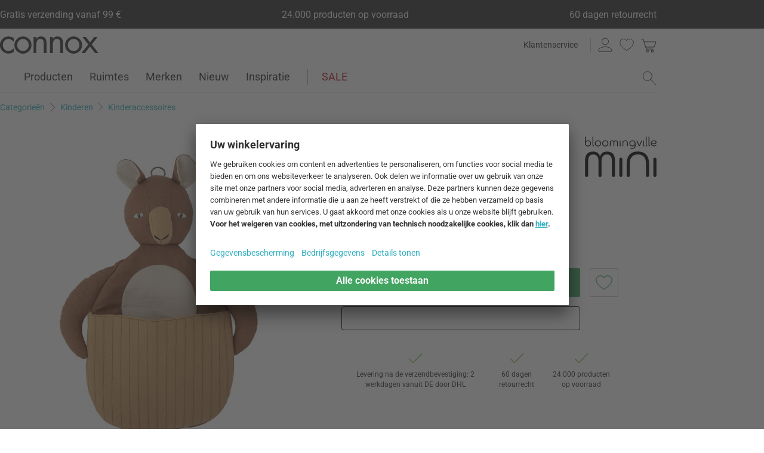

--- FILE ---
content_type: text/html; charset=UTF-8
request_url: https://www.connox.nl/categorieen/kinderen/kinderen-accessoires/bloomingville-mini-toto-wanddecoratie.html
body_size: 53810
content:
<!DOCTYPE html>
<html lang="nl">
  <head><meta charset="utf-8"/><title>Bloomingville - Mini Toto Wanddecoratie | Connox</title><link rel="icon" href="https://www.connox.nl/favicon.ico"/><link rel="dns-prefetch" href="https://cdn.connox.nl"/><link rel="dns-prefetch" href="https://ajax.googleapis.com"/><link rel="dns-prefetch" href="https://www.google-analytics.com"/><link rel="dns-prefetch" href="https://www.googleadservices.com"/><link rel="dns-prefetch" href="https://www.googletagmanager.com"/><link rel="dns-prefetch" href="https://www.facebook.com"/><link rel="preconnect" href="https://cdn.connox.nl"/><link rel="preconnect" href="https://ajax.googleapis.com"/><link rel="preconnect" href="https://www.google-analytics.com"/><link rel="preconnect" href="https://www.googleadservices.com"/><link rel="preconnect" href="https://www.googletagmanager.com"/><link rel="preconnect" href="https://www.facebook.com"/><link rel="preload" href="https://cdn.connox.nl/style/fonts/roboto/Roboto-Regular.woff2" as="font" type="font/woff2" crossorigin="anonymous"/><link rel="preconnect" href="https://app.usercentrics.eu"/><link rel="preconnect" href="https://api.usercentrics.eu"/><link rel="preload" href="https://app.usercentrics.eu/browser-ui/latest/loader.js" as="script"/><link rel="alternate" id="AlternateLink-100001" href="https://www.connox.de/kategorien/kinder/kinder-accessoires/bloomingville-mini-toto-wanddeko.html" hreflang="de" title="Bloomingville - Mini Toto Wanddeko"/><link rel="alternate" id="AlternateLink-100005" href="https://www.connox.com/categories/kids/kids-accessories/bloomingville-mini-toto-wall-decoration.html" hreflang="en" title="Bloomingville - Mini Toto wall decoration"/><link rel="alternate" id="AlternateLink-100009" href="https://www.connox.at/kategorien/kinder/kinder-accessoires/bloomingville-mini-toto-wanddeko.html" hreflang="de-AT" title="Bloomingville - Mini Toto Wanddeko"/><link rel="alternate" id="AlternateLink-100008" href="https://www.connox.fr/categories/enfants/accessoires-pour-enfants/bloomingville-mini-toto-decoration-murale.html" hreflang="fr" title="Bloomingville - Mini Toto Décoration murale"/><link rel="alternate" id="AlternateLink-100017" href="https://www.connox.ch/kategorien/kinder/kinder-accessoires/bloomingville-mini-toto-wanddeko.html" hreflang="de-CH" title="Bloomingville - Mini Toto Wanddeko"/><link rel="alternate" id="AlternateLink-100027" href="https://fr.connox.ch/categories/enfants/accessoires-pour-enfants/bloomingville-mini-toto-decoration-murale.html" hreflang="fr-CH" title="Bloomingville - Mini Toto Décoration murale"/><link rel="alternate" id="AlternateLink-100029" href="https://www.connox.nl/categorieen/kinderen/kinderen-accessoires/bloomingville-mini-toto-wanddecoratie.html" hreflang="nl" title="Bloomingville - Mini Toto Wanddecoratie"/><link rel="alternate" id="AlternateLink-Default" href="https://www.connox.de/kategorien/kinder/kinder-accessoires/bloomingville-mini-toto-wanddeko.html" hreflang="x-default"/><meta name="description" content="Koop Mini Toto wanddecoratie van Bloomingville in de Connox woonwinkel. Origineel merk ✔ Top klantenservice ✔ 30 dagen retourbeleid!"/><meta name="keywords" content=""/><meta name="author" content="Connox, 2005-2025"/><meta name="revisit-after" content="1 day"/><meta name="viewport" content="width=device-width, initial-scale=1.0, viewport-fit=cover"/><link rel="stylesheet" type="text/css" href="https://cdn.connox.nl/style/_shop_connox.124.min.css?v=100" title="standard"/>

<script id="usercentrics-cmp" src="https://app.usercentrics.eu/browser-ui/latest/loader.js" data-settings-id="9B4sOGYyJV3rdl" async="async"></script><script src="https://ajax.googleapis.com/ajax/libs/jquery/3.2.1/jquery.min.js" integrity="sha384-xBuQ/xzmlsLoJpyjoggmTEz8OWUFM0/RC5BsqQBDX2v5cMvDHcMakNTNrHIW2I5f" crossorigin="anonymous"></script>    <script>
                    var c_stockQuantity = 2;
                var c_stockOrdered = 0;
        var c_stockDeliveryTime = "2 tot 4 weken";
        var c_outOfListing = true;
    </script>
<script>
          window.dataLayer = window.dataLayer || [];
          function gtag() {
          dataLayer.push(arguments);
          }
          gtag("consent", "default", {
          ad_storage: "denied",
          ad_personalization: "denied",
          ad_user_data: "denied",
          analytics_storage: "denied",
          functionality_storage: "denied",
          personalization_storage: "denied",
          security_storage: "granted",
          wait_for_update: 2000,
          });
          gtag("set", "ads_data_redaction", true);
          gtag("set", "url_passthrough", false);
        </script><script>
          var timeStamp = Date.now();

          dataLayer = window.dataLayer || [];

          
          dataLayer.push({
          'Customer': {
          'Id': '',
          'EncryptedId': '',
          'Email': '',
          'EmailMD5': '',
          'EmailSHA256': '',
          'CurrencyCode': 'EUR',
                      'LoggedIn': false,
                      'Recognized': false,
                      'NewsletterFlag': false,
                      'CollectingPoints': false,
                      'CanRedeemPoints': false,
                      'FirstTimeVisitor': true
                      }
          });

          
          dataLayer.push({
          'Page': {
          'Title': 'Bloomingville - Mini Toto Wanddecoratie',
          'HtmlTitle': 'Bloomingville - Mini Toto Wanddecoratie | Connox',
          'CategoryId': '185936',
          'ItemId': '318369',
          'ItemName': 'Bloomingville - Mini Toto Wanddecoratie, bruin',
          'ItemPrice': '39.9',
          'ItemManufacturer': 'Bloomingville',
          'CategoryTypeId': '100010',
          'CategoryTypeName': 'Produkt',
          'ProductMainCategory': 'Kinderen',
          'ProductMainCategoryId': '100190',
          'ProductSubCategory': 'Kinderaccessoires',
          'ProductSubCategoryId': '101946',
          
              'IsAITranslated': true
            
          }
          });

                      dataLayer.push({
            'Promotion': {
            'PromotionId': '-1',
            'PromotionContentReference': '-1'
            }
            });
                        dataLayer.push({'IsFirstPageView': true});
          </script><script type="text/javascript">
          (function (w, d, s, l, i) {
          w[l] = w[l] || [];
          w[l].push({'gtm.start': new Date().getTime(), event: 'gtm.js'});
          var f = d.getElementsByTagName(s)[0],
          j = d.createElement(s), dl = l != 'dataLayer' ? '&l=' + l : '';
          j.async = true;
          j.src = '//metrics.connox.nl/gtm.js?id=' + i + dl;
          f.parentNode.insertBefore(j, f);})(window, document, 'script', 'dataLayer', 'GTM-NSK9M7W');

          var recommendationsPlaceholder = document.getElementById("recommendations-placeholder");
          if (recommendationsPlaceholder !== null) {
          recommendationsPlaceholder.classList.replace("placeholder-inactive", "placeholder-active");
          }
          var shopTheLookPlaceholder = document.getElementById("shop-the-look-placeholder");
          if (shopTheLookPlaceholder !== null) {
          shopTheLookPlaceholder.classList.replace("placeholder-inactive", "placeholder-active");
          }
        </script><script type="text/plain" data-usercentrics="Exponea">
        (function(d,b){if(!d.exponea){var a=function(a,g){function k(c){return function(){var e=arguments;""==a&&"initialize"==c&&e&&e[0].modify&&e[0].modify.overlay&&"loading"==b.readyState&&(b.write('<div id="__inf__overlay__" style="position:absolute;background:#fff;left:0;top:0;width:100%;height:100%;z-index:1000000"><!--empty div--></div>'),setTimeout(function(){var a=b.getElementById("__inf__overlay__");a&&b.body.removeChild(a);res.__=!0},e[0].modify.delay||500));d.exponea._.push([a+c,arguments])}}var h=g.split(" "),f,c;res={_:[]};for(c=0;c<h.length;c++)f=h[c],res[f]=k(f);return res};d.exponea=a("","initialize identify update track trackLink trackEnhancedEcommerce getHtml showHtml showBanner showForm ping getAbTest");d.exponea.notifications=a("notifications.","isAvailable isSubscribed subscribe unsubscribe");var a=b.createElement("script"),g="https:"===b.location.protocol?"https:":"http:";a.type="text/javascript";a.async=!0;a.src=g+"//api.exponea.com/js/exponea.min.js";b.getElementsByTagName("head")[0].appendChild(a)}})(window,document);
      </script><script type="text/javascript">
        var c_CustomerIdentifier = '';
      </script><script type="text/plain" data-usercentrics="Exponea">
        var customerIdentifier = c_CustomerIdentifier;
        var exponeaToken = '0836bc12-ee38-11e8-a3ee-0a580a208988';
        var currencyCode = 'EUR';
        var categoryType = 'Produkt';

        var price = parseFloat('39.9' || '0');
        var priceRetail = parseFloat('49.9' || '0');

        var isPriceOffer = priceRetail && price < priceRetail;
        var diffPercent = (Math.round( Math.abs( 1 - price / priceRetail ) * 100) / 100).toFixed(2);
        var diffTotal = (priceRetail - price).toFixed(2);

        if ((typeof customerIdentifier != 'undefined') && (customerIdentifier != '')) {
        exponea.initialize({
        "token": exponeaToken,
        "track": {
        "visits": true,
        "google_analytics": false,
        "default_properties": {
        "category_type": categoryType
        }
        },
        "customer": customerIdentifier
        });
        } else {
        exponea.initialize({
        "token": exponeaToken,
        "track": {
        "visits": true,
        "google_analytics": false,
        "default_properties": {
        "category_type": categoryType
        }
        }
        });
        }

        
          exponea.track('view_item', {
          'item_id': parseInt('318369'),
          'item_sku': parseInt('318369'),
          'item_price': price,
          'item_name': 'Bloomingville - Mini Toto Wanddecoratie, bruin',
          'brand': 'Bloomingville',
          'brand_id': parseInt('189494'),
          'category_id': parseInt('101946'),
          'category_name': 'Kinderaccessoires',
          'currency_code': currencyCode,
          'stock_quantity': c_stockQuantity,
          'stock_ordered':c_stockOrdered,
          'stock_outOfListing':c_outOfListing,
          'stock_deliveryTime':c_stockDeliveryTime,
          'item_price_offer': isPriceOffer,
          'item_price_offer_percent': diffPercent,
          'item_price_offer_total': diffTotal,
                      'session_start': true,
                      'promotion_id': parseInt('' || '-1'),
                      'recognized': false,
                      'newsletter_flag': false,
                      'first_time_visitor': true,
                      'item_color': 'Bruin'
          });
        

        exponea.update({
                  'IsRecognized': false,
                  'IsLoggedin': false,
                  'IsFirstTimeVisitor': true
                  });
      </script><script>          var c_CustomerIsLoginValidated = false;
                  var c_CustomerIsRecognized = false;
                  var c_CustomerNewsletterFlag = false;
                  var c_CustomerIsCollectingPoints = false;
                  var c_CustomerCanRedeemPoints = false;
                var c_UserUuidOrig = '80ef625e-f7c6-11f0-8336-fa163ec68bbf';
        var c_UserUuid = c_UserUuidOrig.replace(/-/g, "");
        var c_EvenOdd = c_UserUuid.split("").map((val) => parseInt(val, 16)).reduce((acc, curr) => acc + curr, 0) % 2 === 0 ? "even" : "odd";
        var c_ActiveCurrency = 'EUR';
        var c_ActiveCountry = 'NL';
        var c_PromotionId = '';
        var c_PromotionContentReference = '';
        var c_BlogNewsDataPath = '/data.xml';

        </script><script>
          window.dataLayer = window.dataLayer || [];

          dataLayer.push({ ecommerce: null });
          dataLayer.push({
            'ecommerce': {
              'detail': {
                'products': [{
                  'name': 'Bloomingville - Mini Toto Wanddecoratie, bruin',
                  'id': '318369',
                  'price': '39.9',
                  'brand': 'Bloomingville',
                  'availability': c_stockQuantity > 0 ? '1' : '0'
                }]
              }
            },
            'event': 'trackProductDetail'
          });
        </script><!-- Plain { --><script>
      var connox = window.connox || {};

      connox.newsletterVoucher = {
        enabled: '1',
        endDate: '+14 days',
        value: '0.11',
        minimumOrderValue: '99.00',
        voucherType: 'Relative',
        minItemQuantity: '1',
        validIfInStock: '0'
      };
    </script>
<!-- } Plain --><script src="https://cdn.connox.de/script/swiper-element-bundle.min.js?v=11_1_14"></script><link rel="apple-touch-icon" href="https://www.connox.nl/style/images/c/touchIcon-60.png"/><link rel="apple-touch-icon" sizes="76x76" href="https://www.connox.nl/style/images/c/touchIcon-76.png"/><link rel="apple-touch-icon" sizes="120x120" href="https://www.connox.nl/style/images/c/touchIcon-120.png"/><link rel="apple-touch-icon" sizes="152x152" href="https://www.connox.nl/style/images/c/touchIcon-152.png"/><link rel="apple-touch-icon" sizes="167x167" href="https://www.connox.nl/style/images/c/touchIcon-167.png"/><link rel="apple-touch-icon" sizes="180x180" href="https://www.connox.nl/style/images/c/touchIcon-180.png"/><meta property="og:title" content="Bloomingville - Mini Toto Wanddecoratie | Connox"/><meta property="og:type" content="website"/><meta property="og:url" content="https://www.connox.nl/categorieen/kinderen/kinderen-accessoires/bloomingville-mini-toto-wanddecoratie.html"/><meta property="og:image" content=""/><meta property="og:image:width" content="360"/><meta property="og:image:height" content="360"/><meta property="og:description" content="De mini Toto wanddecoratie van Bloomingville is een schattige toevoeging aan elke kinderkamer. De kangoeroe heeft een mollig buikje en een klein hoofdje waardoor hij er extra schattig uitziet."/><meta property="product:price:amount" content="39.9"/><meta property="product:price:currency" content="EUR"/><meta property="og:provider_name" content="connox be unique"/><meta property="og:brand" content="Bloomingville"/><meta property="og:price:standard_amount" content="49.9"/><meta property="og:color" content="Bruin"/><meta property="og:rating" content="0"/><meta property="og:rating_scale" content="5"/><meta property="og:rating_count" content="0"/><meta property="twitter:card" content="summary_large_image"/><meta property="twitter:site" content="@connox"/><meta property="twitter:creator" content="@connox"/><meta property="twitter:url" content="https://www.connox.nl/categorieen/kinderen/kinderen-accessoires/bloomingville-mini-toto-wanddecoratie.html"/><meta property="twitter:title" content="Bloomingville - Mini Toto Wanddecoratie"/><meta property="twitter:description" content="Koop Mini Toto wanddecoratie van Bloomingville in de Connox woonwinkel. Origineel merk ✔ Top klantenservice ✔ 30 dagen retourbeleid!"/><meta property="twitter:image" content=""/><meta name="robots" content="index,follow"/><link rel="canonical" href="https://www.connox.nl/categorieen/kinderen/kinderen-accessoires/bloomingville-mini-toto-wanddecoratie.html"/><link rel="alternate" type="application/rss+xml" title="Connox Magazine" href="/feed/116324.xml"/><link rel="alternate" type="application/rss+xml" title="Connox Angebote" href="/feed/100935.xml"/><link rel="alternate" type="application/rss+xml" title="Connox Neuheiten" href="/feed/104719.xml"/><link rel="sitemap" type="application/xml" title="Sitemap" href="/sitemap.xml"/><!--[if lt IE 9]><script>var t=['header','footer','section','aside','nav','article','hgroup'];for(var i in t) document.createElement(t[i]);</script><![endif]--></head>
    <body class="page-product" id="C185936" lang="nl" data-lang="nl" data-channel="100029">
    <noscript>
      <iframe src="//www.googletagmanager.com/ns.html?id=GTM-NSK9M7W" height="0" width="0" style="display:none;visibility:hidden"></iframe>
    </noscript>
    <script>
              // build items array for photoswipe at the end of markup, before photoswipe js is loaded
              photoSwipeItems = [
              { src: 'https://cdn.connox.nl/m/100030/671450/media/Bloomingville/AW2023/82058402.webp', title: 'De mini Toto wanddecoratie van Bloomingville is een schattige toevoeging aan elke kinderkamer. De kangoeroe heeft een mollig buikje en een klein hoofdje waardoor hij er extra schattig uitziet.', width: 1200, height: 1200 },{ src: 'https://cdn.connox.nl/m/100035/671467/media/Bloomingville/AW2023/82058402-Ambiente.webp', title: 'De mini Toto wanddecoratie van Bloomingville is een schattige toevoeging aan elke kinderkamer. De kangoeroe heeft een mollig buikje en een klein hoofdje waardoor hij er extra schattig uitziet.', width: 1200, height: 1200 }
              ];
            </script>
    <div class="w">
      <header class="header-full">
        <section class="vorteile-banner">
                    <div>
            <ul>
              <li>Gratis verzending vanaf 99 €</li>
              <li>24.000 producten op voorraad</li>
              <li>60 dagen retourrecht</li>
            </ul>
          </div>
                  </section>
        <div>
          <section class="header-skip-button-section">
            <a class="header-skip-button" id="SkipToPageContent" href="#PageContent">Ga naar pagina-inhoud</a>
            <button class="header-skip-button" role="button" id="SkipToSearch">Ga naar zoeken</button>
          </section>
          <div class="header-content">
            <div id="Logo" class="icon icon-connox-logo">
              <a href="https://www.connox.nl/" title="Connox woondesign | Meubilair &amp; woonaccessoires - naar de startpagina" aria-label="Connox woondesign | Meubilair &amp; woonaccessoires - naar de startpagina">Connox woondesign| Meubilair &amp; woonaccessoires</a>
            </div>
            <div class="header-meta">
              <div class="header-links">
                <a href="https://www.connox.nl/hoe-kunnen-we-je-helpen.html" title="Klantenservice tonen" class="header-link">Klantenservice</a>
              </div>
              <div class="header-functions">
                <div class="header-search">
                  <button id="OpenSearchButtonMobile" type="button" aria-label="zoekveld openen">
                    <span class="icon icon-link icon-magnifier"> </span>
                  </button>
                  <button id="CloseSearchButtonMobile" type="button" aria-label="zoekveld sluiten" style="display:none">
                    <span class="icon icon-link icon-close"> </span>
                  </button>
                </div>
                <a class="header-account" href="https://www.connox.nl/account.html" id="HeaderAccountIcon">
                                    <span class="icon icon-link icon-person">Klantenaccount</span>
                </a>
                <a class="header-wishlist" href="https://www.connox.nl/account/verlanglijstje.html">
                  <span class="icon icon-link icon-heart">Verlanglijstje</span>
                </a>
                <span class="header-cart" id="CartIcon" role="link" aria-label="cart">
                  <span class="icon icon-link icon-cart">Warenkorb</span>
                </span>
                <button id="MobileNavButton" class="icon icon-link icon-menu nav-open-button" type="button" aria-label="menu openen" aria-haspopup="true" aria-expanded="false"> </button>
                <button id="MobileNavCloseButton" class="icon icon-link icon-close nav-close-button" type="button" aria-label="menu sluiten" aria-haspopup="true" aria-expanded="true"> </button>
              </div>
            </div>
          </div>
          <nav class="main-nav" aria-label="Hoofdmenu">
  <ul class="main-nav-list" role="menu" data-track-ashs="true" data-track-sntr="9.93" data-return-policy-days="60">
    <li class="main-nav-link main-nav-link--flyout">
      <a href="https://www.connox.nl/categorieen/producten.html" role="menuitem" title="Producten tonen" aria-label="Producten Pagina tonen">Producten<span class="icon icon-chevron-right max-tablet">
           
        </span></a>
      <button class="toggle-btn-subnav icon icon-chevron-down--lightgrey tablet-small-hide" aria-label="Producten Het submenu uitvouwen of samenvouwen" aria-expanded="false">
         
      </button>
      <section class="subnav-wrapper">
        <div>
          <div class="subnav-wrapper__inner">
            <div class="subnav-layer subnav-layer--one">
              <div class="subnav-back subnav-back--clickarea max-tablet"> </div>
              <button class="subnav-back subnav-back--link linkcolor max-tablet" type="button">
                <span class="icon icon-left--blue icon-size--24"> </span>
                <span class="subnav-link__text">Terug</span>
              </button>
              <ul>
                <li class="subnav-link subnav-link--flyout">
                  <a href="https://www.connox.nl/categorieen/accessoires/decoratie.html" title="Decoratie tonen" aria-label="Decoratie Pagina tonen">
                    <span class="icon icon-size--24 icon-decoration-two">
         
      </span>
                    <span class="subnav-link__text subnav-link__text--icontext">Decoratie</span>
                    <span class="icon icon-chevron-right">
           
        </span>
                  </a>
                  <button class="toggle-btn-subnav-layer tablet-small-hide" aria-label="Decoratie Het submenu uitvouwen of samenvouwen" aria-expanded="false">
         
      </button>
                  <div class="subnav-layer subnav-layer--two">
                    <div class="subnav-back subnav-back--clickarea max-tablet"> </div>
                    <button class="subnav-back subnav-back--link linkcolor max-tablet" type="button">
                      <span class="icon icon-left--blue icon-size--24"> </span>
                      <span class="subnav-link__text">Terug naar "Producten"</span>
                    </button>
                    <ul>
                      <li class="subnav-link subnav-link--flyout">
                        <a href="https://www.connox.nl/categorieen/accessoires/tafelversiering.html" title="Tafelversiering tonen" aria-label="Tafelversiering Pagina tonen">
                          <span class="icon icon-size--24 icon-decoration">
         
      </span>
                          <span class="subnav-link__text subnav-link__text--icontext">Tafelversiering</span>
                          <span class="icon icon-chevron-right">
           
        </span>
                        </a>
                        <button class="toggle-btn-subnav-layer tablet-small-hide" aria-label="Tafelversiering Het submenu uitvouwen of samenvouwen" aria-expanded="false">
         
      </button>
                        <div class="subnav-layer subnav-layer--three">
                          <div class="subnav-back subnav-back--clickarea max-tablet"> </div>
                          <button class="subnav-back subnav-back--link linkcolor max-tablet" type="button">
                            <span class="icon icon-left--blue icon-size--24"> </span>
                            <span class="subnav-link__text">Terug naar "Decoratie"</span>
                          </button>
                          <ul>
                            <li>
                              <a href="https://www.connox.nl/categorieen/accessoires/decoratie/decoratieve-accessoires.html" title="Decoratieve figuren tonen">Decoratieve figuren</a>
                            </li>
                            <li>
                              <a href="https://www.connox.nl/categorieen/accessoires/decoratie/dienbladen.html" title="Dienbladen tonen">Dienbladen</a>
                            </li>
                            <li>
                              <a href="https://www.connox.nl/categorieen/accessoires/decoratie/kommen-decoratie.html" title="Decoratieve schaal tonen">Decoratieve schaal</a>
                            </li>
                            <li>
                              <a href="https://www.connox.nl/categorieen/keukengerei/keukendoek/placemats.html" title="Placemats tonen">Placemats</a>
                            </li>
                            <li>
                              <a href="https://www.connox.nl/categorieen/keukengerei/keukendoek/onderzetters.html" title="Glazen onderzetters tonen">Glazen onderzetters</a>
                            </li>
                            <li>
                              <a href="https://www.connox.nl/categorieen/keukengerei/keukendoek/tafeldoeken-tafeldoeken-tafellatten.html" title="Tafelkleden tonen">Tafelkleden</a>
                            </li>
                            <li>
                              <a href="https://www.connox.nl/categorieen/accessoires/home-textiel/tafelloper.html" title="Tafelloper tonen">Tafelloper</a>
                            </li>
                            <li>
                              <a href="https://www.connox.nl/categorieen/keukengerei/keukendoek/servettenhouder.html" title="Servettenhouder tonen">Servettenhouder</a>
                            </li>
                            <li>
                              <a href="https://www.connox.nl/categorieen/accessoires/elektronica/wekkers-tafelklokken-tafelklokken.html" title="Wekkers &amp; tafelklokken tonen">Wekkers &amp; tafelklokken</a>
                            </li>
                            <li>
                              <a href="https://www.connox.nl/categorieen/accessoires/huishoudelijke-goederen/asbakken.html" title="Asbak tonen">Asbak</a>
                            </li>
                            <li>
                              <a href="https://www.connox.nl/categorieen/accessoires/papeterie/ontwerp-boeken.html" title="Ontwerp boeken tonen">Ontwerp boeken</a>
                            </li>
                            <li class="subnav-link subnav-link--bottom max-tablet">
                              <a href="https://www.connox.nl/categorieen/accessoires/tafelversiering.html" class="linkcolor" title="Alle artikelen in deze categorie tonen">
                                <span class="subnav-link__text">Alles over "Tafelversiering"</span>
                                <span class="icon icon-size--24 icon-right--blue">
           
        </span>
                              </a>
                            </li>
                          </ul>
                        </div>
                      </li>
                      <li class="subnav-link">
                        <a href="https://www.connox.nl/categorieen/accessoires/decoratie/vazen.html" title="Vazen tonen" aria-label="Vazen Pagina tonen">
                          <span class="icon icon-size--24 icon-vase">
         
      </span>
                          <span class="subnav-link__text subnav-link__text--icontext">Vazen</span>
                        </a>
                      </li>
                      <li class="subnav-link subnav-link--flyout">
                        <a href="https://www.connox.nl/categorieen/accessoires/kaarsen-kaarshouder.html" title="Kaarsen &amp; Kaarshouder tonen" aria-label="Kaarsen &amp; Kaarshouder Pagina tonen">
                          <span class="icon icon-size--24 icon-candle">
         
      </span>
                          <span class="subnav-link__text subnav-link__text--icontext">Kaarsen &amp; Kaarshouder</span>
                          <span class="icon icon-chevron-right">
           
        </span>
                        </a>
                        <button class="toggle-btn-subnav-layer tablet-small-hide" aria-label="Kaarsen &amp; Kaarshouder Het submenu uitvouwen of samenvouwen" aria-expanded="false">
         
      </button>
                        <div class="subnav-layer subnav-layer--three">
                          <div class="subnav-back subnav-back--clickarea max-tablet"> </div>
                          <button class="subnav-back subnav-back--link linkcolor max-tablet" type="button">
                            <span class="icon icon-left--blue icon-size--24"> </span>
                            <span class="subnav-link__text">Terug naar "Decoratie"</span>
                          </button>
                          <ul>
                            <li>
                              <a href="https://www.connox.nl/categorieen/accessoires/decoratie/kaarsenhouders.html" title="Kandelaar tonen">Kandelaar</a>
                            </li>
                            <li>
                              <a href="https://www.connox.nl/categorieen/accessoires/decoratie/theelichthouders.html" title="Theelichthouder tonen">Theelichthouder</a>
                            </li>
                            <li>
                              <a href="https://www.connox.nl/categorieen/accessoires/decoratie/lantaarns.html" title="Lantaarns tonen">Lantaarns</a>
                            </li>
                            <li>
                              <a href="https://www.connox.nl/categorieen/accessoires/decoratie/kaarsen.html" title="Kaarsen tonen">Kaarsen</a>
                            </li>
                            <li>
                              <a href="https://www.connox.nl/categorieen/accessoires/decoratie/geurkaarsen.html" title="Geurkaarsen tonen">Geurkaarsen</a>
                            </li>
                            <li class="subnav-link subnav-link--bottom max-tablet">
                              <a href="https://www.connox.nl/categorieen/accessoires/kaarsen-kaarshouder.html" class="linkcolor" title="Alle artikelen in deze categorie tonen">
                                <span class="subnav-link__text">Alles over "Kaarsen &amp; Kaarshouder"</span>
                                <span class="icon icon-size--24 icon-right--blue">
           
        </span>
                              </a>
                            </li>
                          </ul>
                        </div>
                      </li>
                      <li class="subnav-link subnav-link--flyout">
                        <a href="https://www.connox.nl/categorieen/accessoires/muurdecoratie.html" title="Wanddecoratie tonen" aria-label="Wanddecoratie Pagina tonen">
                          <span class="icon icon-size--24 icon-frame">
         
      </span>
                          <span class="subnav-link__text subnav-link__text--icontext">Wanddecoratie</span>
                          <span class="icon icon-chevron-right">
           
        </span>
                        </a>
                        <button class="toggle-btn-subnav-layer tablet-small-hide" aria-label="Wanddecoratie Het submenu uitvouwen of samenvouwen" aria-expanded="false">
         
      </button>
                        <div class="subnav-layer subnav-layer--three">
                          <div class="subnav-back subnav-back--clickarea max-tablet"> </div>
                          <button class="subnav-back subnav-back--link linkcolor max-tablet" type="button">
                            <span class="icon icon-left--blue icon-size--24"> </span>
                            <span class="subnav-link__text">Terug naar "Decoratie"</span>
                          </button>
                          <ul>
                            <li>
                              <a href="https://www.connox.nl/categorieen/accessoires/decoratie/affiche.html" title="Affiche tonen">Affiche</a>
                            </li>
                            <li>
                              <a href="https://www.connox.nl/categorieen/accessoires/decoratie/frames.html" title="Frames tonen">Frames</a>
                            </li>
                            <li>
                              <a href="https://www.connox.nl/categorieen/accessoires/decoratie/foto-s.html" title="Foto's tonen">Foto's</a>
                            </li>
                            <li>
                              <a href="https://www.connox.nl/categorieen/accessoires/papeterie/speldenmuren-borden.html" title="Speldenmuren tonen">Speldenmuren</a>
                            </li>
                            <li>
                              <a href="https://www.connox.nl/categorieen/accessoires/papeterie/kalenders.html" title="Kalenders tonen">Kalenders</a>
                            </li>
                            <li>
                              <a href="https://www.connox.nl/categorieen/accessoires/elektronica/klokken.html" title="Wandklokken tonen">Wandklokken</a>
                            </li>
                            <li>
                              <a href="https://www.connox.nl/categorieen/accessoires/home-textiel/wandtapijten.html" title="Wandtapijten tonen">Wandtapijten</a>
                            </li>
                            <li>
                              <a href="https://www.connox.nl/categorieen/accessoires/decoratie/wanddecoratie.html" title="Muur objecten tonen">Muur objecten</a>
                            </li>
                            <li>
                              <a href="https://www.connox.nl/categorieen/accessoires/decoratie/mobiele-telefoons.html" title="Mobiele telefoons tonen">Mobiele telefoons</a>
                            </li>
                            <li class="subnav-link subnav-link--bottom max-tablet">
                              <a href="https://www.connox.nl/categorieen/accessoires/muurdecoratie.html" class="linkcolor" title="Alle artikelen in deze categorie tonen">
                                <span class="subnav-link__text">Alles over "Wanddecoratie"</span>
                                <span class="icon icon-size--24 icon-right--blue">
           
        </span>
                              </a>
                            </li>
                          </ul>
                        </div>
                      </li>
                      <li class="subnav-link subnav-link--flyout">
                        <a href="https://www.connox.nl/categorieen/accessoires/home-textiel.html" title="Home Textiel tonen" aria-label="Home Textiel Pagina tonen">
                          <span class="icon icon-size--24 icon-rug">
         
      </span>
                          <span class="subnav-link__text subnav-link__text--icontext">Home Textiel</span>
                          <span class="icon icon-chevron-right">
           
        </span>
                        </a>
                        <button class="toggle-btn-subnav-layer tablet-small-hide" aria-label="Home Textiel Het submenu uitvouwen of samenvouwen" aria-expanded="false">
         
      </button>
                        <div class="subnav-layer subnav-layer--three">
                          <div class="subnav-back subnav-back--clickarea max-tablet"> </div>
                          <button class="subnav-back subnav-back--link linkcolor max-tablet" type="button">
                            <span class="icon icon-left--blue icon-size--24"> </span>
                            <span class="subnav-link__text">Terug naar "Decoratie"</span>
                          </button>
                          <ul>
                            <li>
                              <a href="https://www.connox.nl/categorieen/accessoires/home-textiel/tapijten.html" title="Tapijten tonen">Tapijten</a>
                            </li>
                            <li>
                              <a href="https://www.connox.nl/categorieen/accessoires/home-textiel/kussens.html" title="Kussens tonen">Kussens</a>
                            </li>
                            <li>
                              <a href="https://www.connox.nl/categorieen/accessoires/home-textiel/dekens.html" title="Dekens tonen">Dekens</a>
                            </li>
                            <li>
                              <a href="https://www.connox.nl/sprei.html" title="Spreien tonen">Spreien</a>
                            </li>
                            <li>
                              <a href="https://www.connox.nl/categorieen/accessoires/home-textiel/beddengoed.html" title="Beddengoed tonen">Beddengoed</a>
                            </li>
                            <li>
                              <a href="https://www.connox.nl/categorieen/keukengerei/keukendoek/placemats.html" title="Placemats tonen">Placemats</a>
                            </li>
                            <li>
                              <a href="https://www.connox.nl/categorieen/keukengerei/keukendoek/tafeldoeken-tafeldoeken-tafellatten.html" title="Tafelkleden tonen">Tafelkleden</a>
                            </li>
                            <li>
                              <a href="https://www.connox.nl/categorieen/accessoires/home-textiel/tafelloper.html" title="Tafelloper tonen">Tafelloper</a>
                            </li>
                            <li>
                              <a href="https://www.connox.nl/categorieen/accessoires/home-textiel/gordijnen.html" title="Gordijnen tonen">Gordijnen</a>
                            </li>
                            <li>
                              <a href="https://www.connox.nl/categorieen/accessoires/home-textiel/zitkussens.html" title="Zitkussens tonen">Zitkussens</a>
                            </li>
                            <li>
                              <a href="https://www.connox.nl/categorieen/accessoires/huishoudelijke-goederen/deurmatten.html" title="Vloermatten tonen">Vloermatten</a>
                            </li>
                            <li class="subnav-link subnav-link--bottom max-tablet">
                              <a href="https://www.connox.nl/categorieen/accessoires/home-textiel.html" class="linkcolor" title="Alle artikelen in deze categorie tonen">
                                <span class="subnav-link__text">Alles over "Home Textiel"</span>
                                <span class="icon icon-size--24 icon-right--blue">
           
        </span>
                              </a>
                            </li>
                          </ul>
                        </div>
                      </li>
                      <li class="subnav-link subnav-link--flyout">
                        <a href="https://www.connox.nl/categorieen/accessoires/organisatie-van-opslag.html" title="Opslag &amp; organisatie tonen" aria-label="Opslag &amp; organisatie Pagina tonen">
                          <span class="icon icon-size--24 icon-box">
         
      </span>
                          <span class="subnav-link__text subnav-link__text--icontext">Opslag &amp; organisatie</span>
                          <span class="icon icon-chevron-right">
           
        </span>
                        </a>
                        <button class="toggle-btn-subnav-layer tablet-small-hide" aria-label="Opslag &amp; organisatie Het submenu uitvouwen of samenvouwen" aria-expanded="false">
         
      </button>
                        <div class="subnav-layer subnav-layer--three">
                          <div class="subnav-back subnav-back--clickarea max-tablet"> </div>
                          <button class="subnav-back subnav-back--link linkcolor max-tablet" type="button">
                            <span class="icon icon-left--blue icon-size--24"> </span>
                            <span class="subnav-link__text">Terug naar "Decoratie"</span>
                          </button>
                          <ul>
                            <li>
                              <a href="https://www.connox.nl/categorieen/accessoires/opslagmanden.html" title="Opbergmanden tonen">Opbergmanden</a>
                            </li>
                            <li>
                              <a href="https://www.connox.nl/categorieen/accessoires/opslagdozen.html" title="Opbergdozen tonen">Opbergdozen</a>
                            </li>
                            <li>
                              <a href="https://www.connox.nl/categorieen/accessoires/tijdschrift-rekken.html" title="Tijdschrifthouder tonen">Tijdschrifthouder</a>
                            </li>
                            <li>
                              <a href="https://www.connox.nl/categorieen/accessoires/papeterie/boek-accessoires.html" title="Boekensteunen tonen">Boekensteunen</a>
                            </li>
                            <li>
                              <a href="https://www.connox.nl/levend-lexicon/juwelenberging.html" title="Juwelenberging tonen">Juwelenberging</a>
                            </li>
                            <li>
                              <a href="https://www.connox.nl/categorieen/accessoires/spaarpotjes.html" title="Spaarpotjes tonen">Spaarpotjes</a>
                            </li>
                            <li>
                              <a href="https://www.connox.nl/categorieen/accessoires/elektronica/kabelbinders.html" title="Kabelorganisatie tonen">Kabelorganisatie</a>
                            </li>
                            <li>
                              <a href="https://www.connox.nl/categorieen/accessoires/huishoudelijke-goederen/kledinghangers.html" title="Kleerhanger tonen">Kleerhanger</a>
                            </li>
                            <li>
                              <a href="https://www.connox.nl/categorieen/accessoires/papeterie/speldenmuren-borden.html" title="Speldenmuren tonen">Speldenmuren</a>
                            </li>
                            <li>
                              <a href="https://www.connox.nl/categorieen/accessoires/papeterie/kalenders.html" title="Kalenders tonen">Kalenders</a>
                            </li>
                            <li>
                              <a href="https://www.connox.nl/categorieen/accessoires/huishoudelijke-goederen/toetsenborden.html" title="Toetsenborden tonen">Toetsenborden</a>
                            </li>
                            <li>
                              <a href="https://www.connox.nl/categorieen/accessoires/huishoudelijke-goederen/sleutelhanger.html" title="Sleutelhanger tonen">Sleutelhanger</a>
                            </li>
                            <li>
                              <a href="https://www.connox.nl/categorieen/accessoires/huishoudelijke-goederen/deurstoppen.html" title="Deurstoppen tonen">Deurstoppen</a>
                            </li>
                            <li>
                              <a href="https://www.connox.nl/categorieen/accessoires/papeterie/kantooraccessoires.html" title="Kantooraccessoires tonen">Kantooraccessoires</a>
                            </li>
                            <li>
                              <a href="https://www.connox.nl/categorieen/accessoires/badkamer-accessoires/cosmetische-tissuedozen.html" title="Cosmetische tissuedozen tonen">Cosmetische tissuedozen</a>
                            </li>
                            <li class="subnav-link subnav-link--bottom max-tablet">
                              <a href="https://www.connox.nl/categorieen/accessoires/organisatie-van-opslag.html" class="linkcolor" title="Alle artikelen in deze categorie tonen">
                                <span class="subnav-link__text">Alles over "Opslag &amp; organisatie"</span>
                                <span class="icon icon-size--24 icon-right--blue">
           
        </span>
                              </a>
                            </li>
                          </ul>
                        </div>
                      </li>
                      <li class="subnav-link subnav-link--flyout">
                        <a href="https://www.connox.nl/categorieen/accessoires/planters.html" title="Planters tonen" aria-label="Planters Pagina tonen">
                          <span class="icon icon-size--24 icon-flower-pot">
         
      </span>
                          <span class="subnav-link__text subnav-link__text--icontext">Planters</span>
                          <span class="icon icon-chevron-right">
           
        </span>
                        </a>
                        <button class="toggle-btn-subnav-layer tablet-small-hide" aria-label="Planters Het submenu uitvouwen of samenvouwen" aria-expanded="false">
         
      </button>
                        <div class="subnav-layer subnav-layer--three">
                          <div class="subnav-back subnav-back--clickarea max-tablet"> </div>
                          <button class="subnav-back subnav-back--link linkcolor max-tablet" type="button">
                            <span class="icon icon-left--blue icon-size--24"> </span>
                            <span class="subnav-link__text">Terug naar "Decoratie"</span>
                          </button>
                          <ul>
                            <li>
                              <a href="https://www.connox.nl/categorieen/buiten/bloempotten-plantenpotten.html" title="Bloempotten tonen">Bloempotten</a>
                            </li>
                            <li>
                              <a href="https://www.connox.nl/categorieen/buiten/planters.html" title="Planters tonen">Planters</a>
                            </li>
                            <li>
                              <a href="https://www.connox.nl/categorieen/buiten/bloembakken.html" title="Bloembakken tonen">Bloembakken</a>
                            </li>
                            <li>
                              <a href="https://www.connox.nl/categorieen/accessoires/decoratie/hangmand.html" title="Hangmand tonen">Hangmand</a>
                            </li>
                            <li>
                              <a href="https://www.connox.nl/categorieen/buiten/plantenzakken.html" title="Plantenzakken tonen">Plantenzakken</a>
                            </li>
                            <li>
                              <a href="https://www.connox.nl/categorieen/accessoires/huishoudelijke-goederen/kruidenpotten.html" title="Kruidenpotten tonen">Kruidenpotten</a>
                            </li>
                            <li class="subnav-link subnav-link--bottom max-tablet">
                              <a href="https://www.connox.nl/categorieen/accessoires/planters.html" class="linkcolor" title="Alle artikelen in deze categorie tonen">
                                <span class="subnav-link__text">Alles over "Planters"</span>
                                <span class="icon icon-size--24 icon-right--blue">
           
        </span>
                              </a>
                            </li>
                          </ul>
                        </div>
                      </li>
                      <li class="subnav-link subnav-link--flyout">
                        <a href="https://www.connox.nl/categorieen/accessoires/decoratie/designspiegel.html" title="Spiegel tonen" aria-label="Spiegel Pagina tonen">
                          <span class="icon icon-size--24 icon-mirror">
         
      </span>
                          <span class="subnav-link__text subnav-link__text--icontext">Spiegel</span>
                          <span class="icon icon-chevron-right">
           
        </span>
                        </a>
                        <button class="toggle-btn-subnav-layer tablet-small-hide" aria-label="Spiegel Het submenu uitvouwen of samenvouwen" aria-expanded="false">
         
      </button>
                        <div class="subnav-layer subnav-layer--three">
                          <div class="subnav-back subnav-back--clickarea max-tablet"> </div>
                          <button class="subnav-back subnav-back--link linkcolor max-tablet" type="button">
                            <span class="icon icon-left--blue icon-size--24"> </span>
                            <span class="subnav-link__text">Terug naar "Decoratie"</span>
                          </button>
                          <ul>
                            <li>
                              <a href="https://www.connox.nl/categorieen/accessoires/decoratie/wandspiegel.html" title="Wandspiegel tonen">Wandspiegel</a>
                            </li>
                            <li>
                              <a href="https://www.connox.nl/categorieen/accessoires/decoratie/spiegel/staande-spiegel.html" title="Staande spiegel tonen">Staande spiegel</a>
                            </li>
                            <li>
                              <a href="https://www.connox.nl/categorieen/accessoires/decoratie/spiegel/cosmeticaspiegel.html" title="Cosmeticaspiegel tonen">Cosmeticaspiegel</a>
                            </li>
                            <li class="subnav-link subnav-link--bottom max-tablet">
                              <a href="https://www.connox.nl/categorieen/accessoires/decoratie/designspiegel.html" class="linkcolor" title="Alle artikelen in deze categorie tonen">
                                <span class="subnav-link__text">Alles over "Spiegel"</span>
                                <span class="icon icon-size--24 icon-right--blue">
           
        </span>
                              </a>
                            </li>
                          </ul>
                        </div>
                      </li>
                      <li class="subnav-link subnav-link--flyout">
                        <a href="https://www.connox.nl/categorieen/accessoires/decoratie/haarden.html" title="Schouwen tonen" aria-label="Schouwen Pagina tonen">
                          <span class="icon icon-size--24 icon-fireplace">
         
      </span>
                          <span class="subnav-link__text subnav-link__text--icontext">Schouwen</span>
                          <span class="icon icon-chevron-right">
           
        </span>
                        </a>
                        <button class="toggle-btn-subnav-layer tablet-small-hide" aria-label="Schouwen Het submenu uitvouwen of samenvouwen" aria-expanded="false">
         
      </button>
                        <div class="subnav-layer subnav-layer--three">
                          <div class="subnav-back subnav-back--clickarea max-tablet"> </div>
                          <button class="subnav-back subnav-back--link linkcolor max-tablet" type="button">
                            <span class="icon icon-left--blue icon-size--24"> </span>
                            <span class="subnav-link__text">Terug naar "Decoratie"</span>
                          </button>
                          <ul>
                            <li>
                              <a href="https://www.connox.nl/categorieen/accessoires/decoratie/ethanol-haarden.html" title="Ethanol haarden tonen">Ethanol haarden</a>
                            </li>
                            <li>
                              <a href="https://www.connox.nl/categorieen/accessoires/huishoudelijke-goederen/houtopslag.html" title="Houtopslag tonen">Houtopslag</a>
                            </li>
                            <li>
                              <a href="https://www.connox.nl/categorieen/accessoires/huishoudelijke-goederen/openhaard-accessoires.html" title="Openhaard accessoires tonen">Openhaard accessoires</a>
                            </li>
                            <li class="subnav-link subnav-link--bottom max-tablet">
                              <a href="https://www.connox.nl/categorieen/accessoires/decoratie/haarden.html" class="linkcolor" title="Alle artikelen in deze categorie tonen">
                                <span class="subnav-link__text">Alles over "Schouwen"</span>
                                <span class="icon icon-size--24 icon-right--blue">
           
        </span>
                              </a>
                            </li>
                          </ul>
                        </div>
                      </li>
                      <li class="subnav-link subnav-link--flyout">
                        <a href="https://www.connox.nl/categorieen/accessoires/decoratie/kerstversieringen.html" title="Kerst decoratie tonen" aria-label="Kerst decoratie Pagina tonen">
                          <span class="icon icon-size--24 icon-christmas-ornament">
         
      </span>
                          <span class="subnav-link__text subnav-link__text--icontext">Kerst decoratie</span>
                          <span class="icon icon-chevron-right">
           
        </span>
                        </a>
                        <button class="toggle-btn-subnav-layer tablet-small-hide" aria-label="Kerst decoratie Het submenu uitvouwen of samenvouwen" aria-expanded="false">
         
      </button>
                        <div class="subnav-layer subnav-layer--three">
                          <div class="subnav-back subnav-back--clickarea max-tablet"> </div>
                          <button class="subnav-back subnav-back--link linkcolor max-tablet" type="button">
                            <span class="icon icon-left--blue icon-size--24"> </span>
                            <span class="subnav-link__text">Terug naar "Decoratie"</span>
                          </button>
                          <ul>
                            <li>
                              <a href="https://www.connox.nl/categorieen/accessoires/decoratie/adventskalenders.html" title="Advent kalender tonen">Advent kalender</a>
                            </li>
                            <li>
                              <a href="https://www.connox.nl/categorieen/accessoires/decoratie/kaarsen.html" title="Kaarsen tonen">Kaarsen</a>
                            </li>
                            <li>
                              <a href="https://www.connox.nl/categorieen/accessoires/decoratie/kaarsenhouders.html" title="Kandelaar tonen">Kandelaar</a>
                            </li>
                            <li>
                              <a href="https://www.connox.nl/categorieen/accessoires/decoratie/theelichthouders.html" title="Theelichthouder tonen">Theelichthouder</a>
                            </li>
                            <li>
                              <a href="https://www.connox.nl/categorieen/accessoires/decoratie/advent-kaarsen.html" title="Adventskrans tonen">Adventskrans</a>
                            </li>
                            <li>
                              <a href="https://www.connox.nl/categorieen/accessoires/decoratie/lantaarns.html" title="Lantaarns tonen">Lantaarns</a>
                            </li>
                            <li>
                              <a href="https://www.connox.nl/categorieen/accessoires/kerstboomdecoraties.html" title="Kerstboomdecoraties tonen">Kerstboomdecoraties</a>
                            </li>
                            <li>
                              <a href="https://www.connox.nl/categorieen/keukengerei/notenkrakers.html" title="Notenkrakers tonen">Notenkrakers</a>
                            </li>
                            <li>
                              <a href="https://www.connox.nl/categorieen/accessoires/decoratie/kerstlichten.html" title="Kerstlichten tonen">Kerstlichten</a>
                            </li>
                            <li>
                              <a href="https://www.connox.nl/categorieen/accessoires/decoratie/kerstcijfers.html" title="Kerstcijfers tonen">Kerstcijfers</a>
                            </li>
                            <li>
                              <a href="https://www.connox.nl/categorieen/accessoires/decoratie/kerstversieringen/dennentoppen.html" title="Dennentoppen tonen">Dennentoppen</a>
                            </li>
                            <li class="subnav-link subnav-link--bottom max-tablet">
                              <a href="https://www.connox.nl/categorieen/accessoires/decoratie/kerstversieringen.html" class="linkcolor" title="Alle artikelen in deze categorie tonen">
                                <span class="subnav-link__text">Alles over "Kerst decoratie"</span>
                                <span class="icon icon-size--24 icon-right--blue">
           
        </span>
                              </a>
                            </li>
                          </ul>
                        </div>
                      </li>
                      <li class="subnav-link subnav-link--bottom max-tablet">
                        <a href="https://www.connox.nl/categorieen/accessoires/decoratie.html" class="linkcolor" title="Alle artikelen in deze categorie tonen">
                          <span class="subnav-link__text">Alles over "Decoratie"</span>
                          <span class="icon icon-size--24 icon-right--blue">
           
        </span>
                        </a>
                      </li>
                      <div class="subnav-aside subnav-aside--small"><!--empty div--></div>
                    </ul>
                  </div>
                </li>
                <li class="subnav-link subnav-link--flyout">
                  <a href="https://www.connox.nl/categorieen/meubilair.html" title="Meubilair tonen" aria-label="Meubilair Pagina tonen">
                    <span class="icon icon-size--24 icon-armchair">
         
      </span>
                    <span class="subnav-link__text subnav-link__text--icontext">Meubilair</span>
                    <span class="icon icon-chevron-right">
           
        </span>
                  </a>
                  <button class="toggle-btn-subnav-layer tablet-small-hide" aria-label="Meubilair Het submenu uitvouwen of samenvouwen" aria-expanded="false">
         
      </button>
                  <div class="subnav-layer subnav-layer--two">
                    <div class="subnav-back subnav-back--clickarea max-tablet"> </div>
                    <button class="subnav-back subnav-back--link linkcolor max-tablet" type="button">
                      <span class="icon icon-left--blue icon-size--24"> </span>
                      <span class="subnav-link__text">Terug naar "Producten"</span>
                    </button>
                    <ul>
                      <li class="subnav-link subnav-link--flyout">
                        <a href="https://www.connox.nl/categorieen/meubilair/zitmeubilair.html" title="Zitmeubilair tonen" aria-label="Zitmeubilair Pagina tonen">
                          <span class="icon icon-size--24 icon-chair">
         
      </span>
                          <span class="subnav-link__text subnav-link__text--icontext">Zitmeubilair</span>
                          <span class="icon icon-chevron-right">
           
        </span>
                        </a>
                        <button class="toggle-btn-subnav-layer tablet-small-hide" aria-label="Zitmeubilair Het submenu uitvouwen of samenvouwen" aria-expanded="false">
         
      </button>
                        <div class="subnav-layer subnav-layer--three">
                          <div class="subnav-back subnav-back--clickarea max-tablet"> </div>
                          <button class="subnav-back subnav-back--link linkcolor max-tablet" type="button">
                            <span class="icon icon-left--blue icon-size--24"> </span>
                            <span class="subnav-link__text">Terug naar "Meubilair"</span>
                          </button>
                          <ul>
                            <li>
                              <a href="https://www.connox.nl/categorieen/meubilair/zitmeubilair/stoelen.html" title="Stoelen tonen">Stoelen</a>
                            </li>
                            <li>
                              <a href="https://www.connox.nl/categorieen/meubilair/zitmeubilair/sofa-s.html" title="Sofa's tonen">Sofa's</a>
                            </li>
                            <li>
                              <a href="https://www.connox.nl/categorieen/meubilair/zitmeubilair/fauteuils.html" title="Fauteuils tonen">Fauteuils</a>
                            </li>
                            <li>
                              <a href="https://www.connox.nl/categorieen/meubilair/poefjes.html" title="Poefjes tonen">Poefjes</a>
                            </li>
                            <li>
                              <a href="https://www.connox.nl/categorieen/meubilair/zitmeubilair/banken.html" title="Banken tonen">Banken</a>
                            </li>
                            <li>
                              <a href="https://www.connox.nl/categorieen/meubilair/zitmeubilair/krukje.html" title="Krukje tonen">Krukje</a>
                            </li>
                            <li>
                              <a href="https://www.connox.nl/categorieen/meubilair/bar-krukken.html" title="Barkruk tonen">Barkruk</a>
                            </li>
                            <li>
                              <a href="https://www.connox.nl/categorieen/meubilair/bureaustoelen.html" title="Kantoorstoelen tonen">Kantoorstoelen</a>
                            </li>
                            <li>
                              <a href="https://www.connox.nl/categorieen/meubilair/schommelstoelen.html" title="Schommelstoelen tonen">Schommelstoelen</a>
                            </li>
                            <li>
                              <a href="https://www.connox.nl/categorieen/meubilair/zitzakken.html" title="Zitzakken tonen">Zitzakken</a>
                            </li>
                            <li>
                              <a href="https://www.connox.nl/categorieen/meubilair/ligstoelen-chaise-longues.html" title="Chaise longues tonen">Chaise longues</a>
                            </li>
                            <li class="subnav-link subnav-link--bottom max-tablet">
                              <a href="https://www.connox.nl/categorieen/meubilair/zitmeubilair.html" class="linkcolor" title="Alle artikelen in deze categorie tonen">
                                <span class="subnav-link__text">Alles over "Zitmeubilair"</span>
                                <span class="icon icon-size--24 icon-right--blue">
           
        </span>
                              </a>
                            </li>
                          </ul>
                        </div>
                      </li>
                      <li class="subnav-link subnav-link--flyout">
                        <a href="https://www.connox.nl/categorieen/meubilair/tabellen.html" title="Tabellen tonen" aria-label="Tabellen Pagina tonen">
                          <span class="icon icon-size--24 icon-table">
         
      </span>
                          <span class="subnav-link__text subnav-link__text--icontext">Tabellen</span>
                          <span class="icon icon-chevron-right">
           
        </span>
                        </a>
                        <button class="toggle-btn-subnav-layer tablet-small-hide" aria-label="Tabellen Het submenu uitvouwen of samenvouwen" aria-expanded="false">
         
      </button>
                        <div class="subnav-layer subnav-layer--three">
                          <div class="subnav-back subnav-back--clickarea max-tablet"> </div>
                          <button class="subnav-back subnav-back--link linkcolor max-tablet" type="button">
                            <span class="icon icon-left--blue icon-size--24"> </span>
                            <span class="subnav-link__text">Terug naar "Meubilair"</span>
                          </button>
                          <ul>
                            <li>
                              <a href="https://www.connox.nl/categorieen/meubilair/tabellen/eettafels.html" title="Eettafels tonen">Eettafels</a>
                            </li>
                            <li>
                              <a href="https://www.connox.nl/categorieen/meubilair/koffietafels.html" title="Salontafels tonen">Salontafels</a>
                            </li>
                            <li>
                              <a href="https://www.connox.nl/categorieen/meubilair/tabellen/bijzettafels.html" title="Bijzettafels tonen">Bijzettafels</a>
                            </li>
                            <li>
                              <a href="https://www.connox.nl/categorieen/meubilair/bureaus-bureaus.html" title="Bureaus tonen">Bureaus</a>
                            </li>
                            <li>
                              <a href="https://www.connox.nl/categorieen/meubilair/secretaresses.html" title="Secretaresses tonen">Secretaresses</a>
                            </li>
                            <li>
                              <a href="https://www.connox.nl/categorieen/meubilair/gangmeubilair/gangenberging.html" title="Console tafels tonen">Console tafels</a>
                            </li>
                            <li>
                              <a href="https://www.connox.nl/categorieen/meubilair/tafelonderstellen-tafellijsten-tafelframes.html" title="Tafelpoten &amp; tafelschragen tonen">Tafelpoten &amp; tafelschragen</a>
                            </li>
                            <li>
                              <a href="https://www.connox.nl/categorieen/meubilair/tafelbladen.html" title="Tafelbladen tonen">Tafelbladen</a>
                            </li>
                            <li>
                              <a href="https://www.connox.nl/categorieen/meubilair/bistro-tafels.html" title="Bistrotafels tonen">Bistrotafels</a>
                            </li>
                            <li>
                              <a href="https://www.connox.nl/categorieen/meubilair/staaftafels.html" title="Staaftafels tonen">Staaftafels</a>
                            </li>
                            <li>
                              <a href="https://www.connox.nl/categorieen/meubilair/nachtkastje.html" title="Nachtkastje tonen">Nachtkastje</a>
                            </li>
                            <li class="subnav-link subnav-link--bottom max-tablet">
                              <a href="https://www.connox.nl/categorieen/meubilair/tabellen.html" class="linkcolor" title="Alle artikelen in deze categorie tonen">
                                <span class="subnav-link__text">Alles over "Tabellen"</span>
                                <span class="icon icon-size--24 icon-right--blue">
           
        </span>
                              </a>
                            </li>
                          </ul>
                        </div>
                      </li>
                      <li class="subnav-link subnav-link--flyout">
                        <a href="https://www.connox.nl/categorieen/meubilair/opbergmeubels.html" title="Opbergmeubels tonen" aria-label="Opbergmeubels Pagina tonen">
                          <span class="icon icon-size--24 icon-shelf">
         
      </span>
                          <span class="subnav-link__text subnav-link__text--icontext">Opbergmeubels</span>
                          <span class="icon icon-chevron-right">
           
        </span>
                        </a>
                        <button class="toggle-btn-subnav-layer tablet-small-hide" aria-label="Opbergmeubels Het submenu uitvouwen of samenvouwen" aria-expanded="false">
         
      </button>
                        <div class="subnav-layer subnav-layer--three">
                          <div class="subnav-back subnav-back--clickarea max-tablet"> </div>
                          <button class="subnav-back subnav-back--link linkcolor max-tablet" type="button">
                            <span class="icon icon-left--blue icon-size--24"> </span>
                            <span class="subnav-link__text">Terug naar "Meubilair"</span>
                          </button>
                          <ul>
                            <li>
                              <a href="https://www.connox.nl/categorieen/meubilair/commodes.html" title="Commodes tonen">Commodes</a>
                            </li>
                            <li>
                              <a href="https://www.connox.nl/categorieen/meubilair/dressoirs.html" title="Dressoirs tonen">Dressoirs</a>
                            </li>
                            <li>
                              <a href="https://www.connox.nl/categorieen/meubilair/highboards.html" title="Highboards tonen">Highboards</a>
                            </li>
                            <li>
                              <a href="https://www.connox.nl/categorieen/meubilair/lowboards.html" title="Lowboards tonen">Lowboards</a>
                            </li>
                            <li>
                              <a href="https://www.connox.nl/categorieen/meubilair/tv-meubilair.html" title="TV-meubilair tonen">TV-meubilair</a>
                            </li>
                            <li>
                              <a href="https://www.connox.nl/categorieen/meubilair/planken.html" title="Planken tonen">Planken</a>
                            </li>
                            <li>
                              <a href="https://www.connox.nl/categorieen/meubilair/reksystemen.html" title="Reksystemen tonen">Reksystemen</a>
                            </li>
                            <li>
                              <a href="https://www.connox.nl/categorieen/meubilair/planken/vrijstaande-planken.html" title="Vrijstaande planken tonen">Vrijstaande planken</a>
                            </li>
                            <li>
                              <a href="https://www.connox.nl/wandplanken.html" title="Wandplanken tonen">Wandplanken</a>
                            </li>
                            <li>
                              <a href="https://www.connox.nl/categorieen/keukengerei/flessenrekken.html" title="Flessenrekken tonen">Flessenrekken</a>
                            </li>
                            <li>
                              <a href="https://www.connox.nl/categorieen/meubilair/kasten.html" title="Kasten tonen">Kasten</a>
                            </li>
                            <li>
                              <a href="https://www.connox.nl/categorieen/accessoires/decoratie/type-koffers-vitrines.html" title="Vitrines &amp; Wandkasten tonen">Vitrines &amp; Wandkasten</a>
                            </li>
                            <li>
                              <a href="https://www.connox.nl/categorieen/accessoires/opslagmanden/dozen-containers.html" title="Containers &amp; rolcontainers tonen">Containers</a>
                            </li>
                            <li class="subnav-link subnav-link--bottom max-tablet">
                              <a href="https://www.connox.nl/categorieen/meubilair/opbergmeubels.html" class="linkcolor" title="Alle artikelen in deze categorie tonen">
                                <span class="subnav-link__text">Alles over "Opbergmeubels"</span>
                                <span class="icon icon-size--24 icon-right--blue">
           
        </span>
                              </a>
                            </li>
                          </ul>
                        </div>
                      </li>
                      <li class="subnav-link subnav-link--flyout">
                        <a href="https://www.connox.nl/slaapkamermeubilair.html" title="Slaapkamermeubels tonen" aria-label="Slaapkamermeubels Pagina tonen">
                          <span class="icon icon-size--24 icon-bed">
         
      </span>
                          <span class="subnav-link__text subnav-link__text--icontext">Slaapkamermeubels</span>
                          <span class="icon icon-chevron-right">
           
        </span>
                        </a>
                        <button class="toggle-btn-subnav-layer tablet-small-hide" aria-label="Slaapkamermeubels Het submenu uitvouwen of samenvouwen" aria-expanded="false">
         
      </button>
                        <div class="subnav-layer subnav-layer--three">
                          <div class="subnav-back subnav-back--clickarea max-tablet"> </div>
                          <button class="subnav-back subnav-back--link linkcolor max-tablet" type="button">
                            <span class="icon icon-left--blue icon-size--24"> </span>
                            <span class="subnav-link__text">Terug naar "Meubilair"</span>
                          </button>
                          <ul>
                            <li>
                              <a href="https://www.connox.nl/categorieen/meubilair/bedden.html" title="Bedden tonen">Bedden</a>
                            </li>
                            <li>
                              <a href="https://www.connox.nl/categorieen/accessoires/home-textiel/matrassen.html" title="Matrassen tonen">Matrassen</a>
                            </li>
                            <li>
                              <a href="https://www.connox.nl/categorieen/accessoires/home-textiel/matrassen/vouwmatrassen.html" title="Opvouwbare matrassen tonen">Opvouwbare matrassen</a>
                            </li>
                            <li>
                              <a href="https://www.connox.nl/levend-lexicon/slaapbank.html" title="Slaapbank tonen">Slaapbank</a>
                            </li>
                            <li>
                              <a href="https://www.connox.nl/categorieen/meubilair/nachtkastje.html" title="Nachtkastje tonen">Nachtkastje</a>
                            </li>
                            <li>
                              <a href="https://www.connox.nl/categorieen/meubilair/kasten.html" title="Kasten tonen">Kasten</a>
                            </li>
                            <li class="subnav-link subnav-link--bottom max-tablet">
                              <a href="https://www.connox.nl/slaapkamermeubilair.html" class="linkcolor" title="Alle artikelen in deze categorie tonen">
                                <span class="subnav-link__text">Alles over "Slaapkamermeubels"</span>
                                <span class="icon icon-size--24 icon-right--blue">
           
        </span>
                              </a>
                            </li>
                          </ul>
                        </div>
                      </li>
                      <li class="subnav-link">
                        <a href="https://www.connox.nl/categorieen/meubilair/ouders-ruimteverdelers.html" title="Schermen tonen" aria-label="Schermen Pagina tonen">
                          <span class="icon icon-size--24 icon-paravent">
         
      </span>
                          <span class="subnav-link__text subnav-link__text--icontext">Schermen</span>
                        </a>
                      </li>
                      <li class="subnav-link subnav-link--flyout">
                        <a href="https://www.connox.nl/categorieen/meubilair/gangmeubilair.html" title="Gangmeubilair tonen" aria-label="Gangmeubilair Pagina tonen">
                          <span class="icon icon-size--24 icon-rack">
         
      </span>
                          <span class="subnav-link__text subnav-link__text--icontext">Gangmeubilair</span>
                          <span class="icon icon-chevron-right">
           
        </span>
                        </a>
                        <button class="toggle-btn-subnav-layer tablet-small-hide" aria-label="Gangmeubilair Het submenu uitvouwen of samenvouwen" aria-expanded="false">
         
      </button>
                        <div class="subnav-layer subnav-layer--three">
                          <div class="subnav-back subnav-back--clickarea max-tablet"> </div>
                          <button class="subnav-back subnav-back--link linkcolor max-tablet" type="button">
                            <span class="icon icon-left--blue icon-size--24"> </span>
                            <span class="subnav-link__text">Terug naar "Meubilair"</span>
                          </button>
                          <ul>
                            <li>
                              <a href="https://www.connox.nl/categorieen/meubilair/gangmeubilair/kapstok.html" title="Kapstok tonen">Kapstok</a>
                            </li>
                            <li>
                              <a href="https://www.connox.nl/categorieen/meubilair/gangmeubilair/garderobehaak-wandhaak.html" title="Kapstokhaak tonen">Kapstokhaak</a>
                            </li>
                            <li>
                              <a href="https://www.connox.nl/categorieen/meubilair/gangmeubilair/hangende-kledinglijsten.html" title="Wandkapstokken tonen">Wandkapstokken</a>
                            </li>
                            <li>
                              <a href="https://www.connox.nl/categorieen/meubilair/opslag-voor-schoenen.html" title="Opslag voor schoenen tonen">Opslag voor schoenen</a>
                            </li>
                            <li>
                              <a href="https://www.connox.nl/categorieen/accessoires/huishoudelijke-goederen/paraplubanken.html" title="Paraplubak tonen">Paraplubak</a>
                            </li>
                            <li>
                              <a href="https://www.connox.nl/categorieen/accessoires/huishoudelijke-goederen/toetsenborden.html" title="Toetsenborden tonen">Toetsenborden</a>
                            </li>
                            <li class="subnav-link subnav-link--bottom max-tablet">
                              <a href="https://www.connox.nl/categorieen/meubilair/gangmeubilair.html" class="linkcolor" title="Alle artikelen in deze categorie tonen">
                                <span class="subnav-link__text">Alles over "Gangmeubilair"</span>
                                <span class="icon icon-size--24 icon-right--blue">
           
        </span>
                              </a>
                            </li>
                          </ul>
                        </div>
                      </li>
                      <li class="subnav-link subnav-link--bottom max-tablet">
                        <a href="https://www.connox.nl/categorieen/meubilair.html" class="linkcolor" title="Alle artikelen in deze categorie tonen">
                          <span class="subnav-link__text">Alles over "Meubilair"</span>
                          <span class="icon icon-size--24 icon-right--blue">
           
        </span>
                        </a>
                      </li>
                      <div class="subnav-aside subnav-aside--small"><!--empty div--></div>
                    </ul>
                  </div>
                </li>
                <li class="subnav-link subnav-link--flyout">
                  <a href="https://www.connox.nl/categorieen/verlichting.html" title="Verlichting tonen" aria-label="Verlichting Pagina tonen">
                    <span class="icon icon-size--24 icon-lamp-two">
         
      </span>
                    <span class="subnav-link__text subnav-link__text--icontext">Verlichting</span>
                    <span class="icon icon-chevron-right">
           
        </span>
                  </a>
                  <button class="toggle-btn-subnav-layer tablet-small-hide" aria-label="Verlichting Het submenu uitvouwen of samenvouwen" aria-expanded="false">
         
      </button>
                  <div class="subnav-layer subnav-layer--two">
                    <div class="subnav-back subnav-back--clickarea max-tablet"> </div>
                    <button class="subnav-back subnav-back--link linkcolor max-tablet" type="button">
                      <span class="icon icon-left--blue icon-size--24"> </span>
                      <span class="subnav-link__text">Terug naar "Producten"</span>
                    </button>
                    <ul>
                      <li class="subnav-link subnav-link--flyout">
                        <a href="https://www.connox.nl/categorieen/verlichting.html" title="Verlichting tonen" aria-label="Verlichting Pagina tonen">
                          <span class="icon icon-size--24 icon-lamp-two">
         
      </span>
                          <span class="subnav-link__text subnav-link__text--icontext">Verlichting</span>
                          <span class="icon icon-chevron-right">
           
        </span>
                        </a>
                        <button class="toggle-btn-subnav-layer tablet-small-hide" aria-label="Verlichting Het submenu uitvouwen of samenvouwen" aria-expanded="false">
         
      </button>
                        <div class="subnav-layer subnav-layer--three">
                          <div class="subnav-back subnav-back--clickarea max-tablet"> </div>
                          <button class="subnav-back subnav-back--link linkcolor max-tablet" type="button">
                            <span class="icon icon-left--blue icon-size--24"> </span>
                            <span class="subnav-link__text">Terug naar "Verlichting"</span>
                          </button>
                          <ul>
                            <li>
                              <a href="https://www.connox.nl/categorieen/verlichting/pendelarmaturen.html" title="Pendelarmaturen tonen">Pendelarmaturen</a>
                            </li>
                            <li>
                              <a href="https://www.connox.nl/categorieen/verlichting/tafellampen.html" title="Tafellampen tonen">Tafellampen</a>
                            </li>
                            <li>
                              <a href="https://www.connox.nl/categorieen/verlichting/batterijverlichting.html" title="Batterijverlichting tonen">Batterijverlichting</a>
                            </li>
                            <li>
                              <a href="https://www.connox.nl/categorieen/verlichting/vloerlampen.html" title="Staande lampen tonen">Staande lampen</a>
                            </li>
                            <li>
                              <a href="https://www.connox.nl/categorieen/verlichting/wandlampen.html" title="Wandlampen tonen">Wandlampen</a>
                            </li>
                            <li>
                              <a href="https://www.connox.nl/categorieen/verlichting/plafondverlichting.html" title="Plafondlampen tonen">Plafondlampen</a>
                            </li>
                            <li>
                              <a href="https://www.connox.nl/categorieen/verlichting/grondverlichting.html" title="Grondverlichting tonen">Grondverlichting</a>
                            </li>
                            <li>
                              <a href="https://www.connox.nl/categorieen/verlichting/bureaulampen.html" title="Bureaulampen tonen">Bureaulampen</a>
                            </li>
                            <li>
                              <a href="https://www.connox.nl/categorieen/verlichting/spots-clip-on-lights.html" title="Klemlampen tonen">Klemlampen</a>
                            </li>
                            <li>
                              <a href="https://www.connox.nl/categorieen/verlichting/buitenlampen.html" title="Buitenlampen tonen">Buitenlampen</a>
                            </li>
                            <li class="subnav-link subnav-link--bottom max-tablet">
                              <a href="https://www.connox.nl/categorieen/verlichting.html" class="linkcolor" title="Alle artikelen in deze categorie tonen">
                                <span class="subnav-link__text">Alles over "Verlichting"</span>
                                <span class="icon icon-size--24 icon-right--blue">
           
        </span>
                              </a>
                            </li>
                          </ul>
                        </div>
                      </li>
                      <li class="subnav-link">
                        <a href="https://www.connox.nl/categorieen/verlichting/lampenkappen.html" title="Lampenkappen tonen" aria-label="Lampenkappen Pagina tonen">
                          <span class="icon icon-size--24 icon-lamp">
         
      </span>
                          <span class="subnav-link__text subnav-link__text--icontext">Lampenkappen</span>
                        </a>
                      </li>
                      <li class="subnav-link">
                        <a href="https://www.connox.nl/categorieen/verlichting/gloeilampen.html" title="Gloeilampen tonen" aria-label="Gloeilampen Pagina tonen">
                          <span class="icon icon-size--24 icon-lightbulb">
         
      </span>
                          <span class="subnav-link__text subnav-link__text--icontext">Gloeilampen</span>
                        </a>
                      </li>
                      <li class="subnav-link">
                        <a href="https://www.connox.nl/categorieen/accessoires/decoratie/olielampen.html" title="Olielampen tonen" aria-label="Olielampen Pagina tonen">
                          <span class="icon icon-size--24 icon-oil-lamp">
         
      </span>
                          <span class="subnav-link__text subnav-link__text--icontext">Olielampen</span>
                        </a>
                      </li>
                      <li class="subnav-link subnav-link--bottom max-tablet">
                        <a href="https://www.connox.nl/categorieen/verlichting.html" class="linkcolor" title="Alle artikelen in deze categorie tonen">
                          <span class="subnav-link__text">Alles over "Verlichting"</span>
                          <span class="icon icon-size--24 icon-right--blue">
           
        </span>
                        </a>
                      </li>
                      <div class="subnav-aside subnav-aside--small"><!--empty div--></div>
                    </ul>
                  </div>
                </li>
                <li class="subnav-link subnav-link--flyout">
                  <a href="https://www.connox.nl/categorieen/serveer.html" title="Serveer tonen" aria-label="Serveer Pagina tonen">
                    <span class="icon icon-size--24 icon-plates">
         
      </span>
                    <span class="subnav-link__text subnav-link__text--icontext">Serveer</span>
                    <span class="icon icon-chevron-right">
           
        </span>
                  </a>
                  <button class="toggle-btn-subnav-layer tablet-small-hide" aria-label="Serveer Het submenu uitvouwen of samenvouwen" aria-expanded="false">
         
      </button>
                  <div class="subnav-layer subnav-layer--two">
                    <div class="subnav-back subnav-back--clickarea max-tablet"> </div>
                    <button class="subnav-back subnav-back--link linkcolor max-tablet" type="button">
                      <span class="icon icon-left--blue icon-size--24"> </span>
                      <span class="subnav-link__text">Terug naar "Producten"</span>
                    </button>
                    <ul>
                      <li class="subnav-link subnav-link--flyout">
                        <a href="https://www.connox.nl/categorieen/serveer/regelen.html" title="Regelen tonen" aria-label="Regelen Pagina tonen">
                          <span class="icon icon-size--24 icon-etagere">
         
      </span>
                          <span class="subnav-link__text subnav-link__text--icontext">Regelen</span>
                          <span class="icon icon-chevron-right">
           
        </span>
                        </a>
                        <button class="toggle-btn-subnav-layer tablet-small-hide" aria-label="Regelen Het submenu uitvouwen of samenvouwen" aria-expanded="false">
         
      </button>
                        <div class="subnav-layer subnav-layer--three">
                          <div class="subnav-back subnav-back--clickarea max-tablet"> </div>
                          <button class="subnav-back subnav-back--link linkcolor max-tablet" type="button">
                            <span class="icon icon-left--blue icon-size--24"> </span>
                            <span class="subnav-link__text">Terug naar "Serveer"</span>
                          </button>
                          <ul>
                            <li>
                              <a href="https://www.connox.nl/categorieen/accessoires/decoratie/dienbladen.html" title="Dienbladen tonen">Dienbladen</a>
                            </li>
                            <li>
                              <a href="https://www.connox.nl/categorieen/keukengerei/planken.html" title="Planken tonen">Planken</a>
                            </li>
                            <li>
                              <a href="https://www.connox.nl/categorieen/keukengerei/serveerbladen.html" title="Serveerbladen tonen">Serveerbladen</a>
                            </li>
                            <li>
                              <a href="https://www.connox.nl/categorieen/keukengerei/karaffen-kannen.html" title="Karaffen tonen">Karaffen</a>
                            </li>
                            <li>
                              <a href="https://www.connox.nl/categorieen/keukengerei/keukendoek/onderzetters.html" title="Glazen onderzetters tonen">Glazen onderzetters</a>
                            </li>
                            <li>
                              <a href="https://www.connox.nl/categorieen/keukengerei/onderzetters.html" title="Onderzetter tonen">Onderzetter</a>
                            </li>
                            <li>
                              <a href="https://www.connox.nl/categorieen/keukengerei/broodmanden-broodbakken.html" title="Broodmanden tonen">Broodmanden</a>
                            </li>
                            <li>
                              <a href="https://www.connox.nl/categorieen/keukengerei/brooddozen.html" title="Brooddozen tonen">Brooddozen</a>
                            </li>
                            <li>
                              <a href="https://www.connox.nl/fruitschalen.html" title="Fruitschalen tonen">Fruitschalen</a>
                            </li>
                            <li>
                              <a href="https://www.connox.nl/categorieen/keukengerei/salade-schalen.html" title="Salade Schalen tonen">Salade Schalen</a>
                            </li>
                            <li>
                              <a href="https://www.connox.nl/categorieen/keukengerei/zout-peper-specerijenschudders.html" title="Zoutvaatje &amp; Pepervaatje tonen">Zoutvaatje &amp; Pepervaatje</a>
                            </li>
                            <li>
                              <a href="https://www.connox.nl/categorieen/keukengerei/kruidenmolens.html" title="Zoutmolen &amp; Pepermolen tonen">Zoutmolen &amp; Pepermolen</a>
                            </li>
                            <li>
                              <a href="https://www.connox.nl/categorieen/keukengerei/azijn-olie-en-verbanddispensers.html" title="Azijn dispenser &amp; Olie dispenser tonen">Azijn dispenser &amp; Olie dispenser</a>
                            </li>
                            <li>
                              <a href="https://www.connox.nl/categorieen/keukengerei/melkkan.html" title="Melkkan tonen">Melkkan</a>
                            </li>
                            <li>
                              <a href="https://www.connox.nl/categorieen/keukengerei/bar-accessoires.html" title="Bar Accessoires tonen">Bar Accessoires</a>
                            </li>
                            <li>
                              <a href="https://www.connox.nl/categorieen/keukengerei/wijn-accessoires.html" title="Wijn Accessoires tonen">Wijn Accessoires</a>
                            </li>
                            <li>
                              <a href="https://www.connox.nl/categorieen/meubilair/dienkarren.html" title="Serveerwagen tonen">Serveerwagen</a>
                            </li>
                            <li class="subnav-link subnav-link--bottom max-tablet">
                              <a href="https://www.connox.nl/categorieen/serveer/regelen.html" class="linkcolor" title="Alle artikelen in deze categorie tonen">
                                <span class="subnav-link__text">Alles over "Regelen"</span>
                                <span class="icon icon-size--24 icon-right--blue">
           
        </span>
                              </a>
                            </li>
                          </ul>
                        </div>
                      </li>
                      <li class="subnav-link subnav-link--flyout">
                        <a href="https://www.connox.nl/categorieen/keukengerei/water-en-wijnglazen.html" title="Bril tonen" aria-label="Bril Pagina tonen">
                          <span class="icon icon-size--24 icon-cocktail">
         
      </span>
                          <span class="subnav-link__text subnav-link__text--icontext">Bril</span>
                          <span class="icon icon-chevron-right">
           
        </span>
                        </a>
                        <button class="toggle-btn-subnav-layer tablet-small-hide" aria-label="Bril Het submenu uitvouwen of samenvouwen" aria-expanded="false">
         
      </button>
                        <div class="subnav-layer subnav-layer--three">
                          <div class="subnav-back subnav-back--clickarea max-tablet"> </div>
                          <button class="subnav-back subnav-back--link linkcolor max-tablet" type="button">
                            <span class="icon icon-left--blue icon-size--24"> </span>
                            <span class="subnav-link__text">Terug naar "Serveer"</span>
                          </button>
                          <ul>
                            <li>
                              <a href="https://www.connox.nl/categorieen/keukengerei/waterglazen.html" title="Waterglazen tonen">Waterglazen</a>
                            </li>
                            <li>
                              <a href="https://www.connox.nl/categorieen/keukengerei/wijnglazen.html" title="Wijnglazen tonen">Wijnglazen</a>
                            </li>
                            <li>
                              <a href="https://www.connox.nl/categorieen/keukengerei/champagneglazen.html" title="Champagneglazen tonen">Champagneglazen</a>
                            </li>
                            <li>
                              <a href="https://www.connox.nl/categorieen/keukengerei/cocktailglazen.html" title="Cocktailglazen tonen">Cocktailglazen</a>
                            </li>
                            <li>
                              <a href="https://www.connox.nl/categorieen/keukengerei/bierglazen.html" title="Bierglazen tonen">Bierglazen</a>
                            </li>
                            <li>
                              <a href="https://www.connox.nl/categorieen/keukengerei/borrelglazen.html" title="Borrelglazen tonen">Borrelglazen</a>
                            </li>
                            <li>
                              <a href="https://www.connox.nl/levend-lexicon/koffie-en-theeglazen.html" title="Koffie- &amp; theeglazen tonen">Koffie- &amp; theeglazen</a>
                            </li>
                            <li class="subnav-link subnav-link--bottom max-tablet">
                              <a href="https://www.connox.nl/categorieen/keukengerei/water-en-wijnglazen.html" class="linkcolor" title="Alle artikelen in deze categorie tonen">
                                <span class="subnav-link__text">Alles over "Bril"</span>
                                <span class="icon icon-size--24 icon-right--blue">
           
        </span>
                              </a>
                            </li>
                          </ul>
                        </div>
                      </li>
                      <li class="subnav-link subnav-link--flyout">
                        <a href="https://www.connox.nl/categorieen/keukengerei/tafelgerei.html" title="Gerechten tonen" aria-label="Gerechten Pagina tonen">
                          <span class="icon icon-size--24 icon-plates">
         
      </span>
                          <span class="subnav-link__text subnav-link__text--icontext">Gerechten</span>
                          <span class="icon icon-chevron-right">
           
        </span>
                        </a>
                        <button class="toggle-btn-subnav-layer tablet-small-hide" aria-label="Gerechten Het submenu uitvouwen of samenvouwen" aria-expanded="false">
         
      </button>
                        <div class="subnav-layer subnav-layer--three">
                          <div class="subnav-back subnav-back--clickarea max-tablet"> </div>
                          <button class="subnav-back subnav-back--link linkcolor max-tablet" type="button">
                            <span class="icon icon-left--blue icon-size--24"> </span>
                            <span class="subnav-link__text">Terug naar "Serveer"</span>
                          </button>
                          <ul>
                            <li>
                              <a href="https://www.connox.nl/categorieen/keukengerei/gerechten/plaat.html" title="Plaat tonen">Plaat</a>
                            </li>
                            <li>
                              <a href="https://www.connox.nl/categorieen/keukengerei/dienbladen.html" title="Dienbladen tonen">Dienbladen</a>
                            </li>
                            <li>
                              <a href="https://www.connox.nl/categorieen/keukengerei/kopjes.html" title="Kopjes tonen">Kopjes</a>
                            </li>
                            <li>
                              <a href="https://www.connox.nl/categorieen/keukengerei/mokken.html" title="Mokken tonen">Mokken</a>
                            </li>
                            <li>
                              <a href="https://www.connox.nl/categorieen/keukengerei/gerechten/eierdopje.html" title="Eierdopje tonen">Eierdopje</a>
                            </li>
                            <li>
                              <a href="https://www.connox.nl/categorieen/keukengerei/botervlootjes.html" title="Botervlootjes tonen">Botervlootjes</a>
                            </li>
                            <li>
                              <a href="https://www.connox.nl/categorieen/keukengerei/melk-suiker.html" title="Suikerpotjes tonen">Suikerpotjes</a>
                            </li>
                            <li>
                              <a href="https://www.connox.nl/categorieen/keukengerei/melkkan.html" title="Melkkan tonen">Melkkan</a>
                            </li>
                            <li>
                              <a href="https://www.connox.nl/categorieen/keukengerei/serveerbladen.html" title="Serveerbladen tonen">Serveerbladen</a>
                            </li>
                            <li>
                              <a href="https://www.connox.nl/categorieen/kinderen/kinderservies-kinderbestek.html" title="Kinderservies &amp; Kinderbestek tonen">Kinderservies</a>
                            </li>
                            <li class="subnav-link subnav-link--bottom max-tablet">
                              <a href="https://www.connox.nl/categorieen/keukengerei/tafelgerei.html" class="linkcolor" title="Alle artikelen in deze categorie tonen">
                                <span class="subnav-link__text">Alles over "Gerechten"</span>
                                <span class="icon icon-size--24 icon-right--blue">
           
        </span>
                              </a>
                            </li>
                          </ul>
                        </div>
                      </li>
                      <li class="subnav-link subnav-link--flyout">
                        <a href="https://www.connox.nl/categorieen/bestek.html" title="Bestek tonen" aria-label="Bestek Pagina tonen">
                          <span class="icon icon-size--24 icon-cutlery">
         
      </span>
                          <span class="subnav-link__text subnav-link__text--icontext">Bestek</span>
                          <span class="icon icon-chevron-right">
           
        </span>
                        </a>
                        <button class="toggle-btn-subnav-layer tablet-small-hide" aria-label="Bestek Het submenu uitvouwen of samenvouwen" aria-expanded="false">
         
      </button>
                        <div class="subnav-layer subnav-layer--three">
                          <div class="subnav-back subnav-back--clickarea max-tablet"> </div>
                          <button class="subnav-back subnav-back--link linkcolor max-tablet" type="button">
                            <span class="icon icon-left--blue icon-size--24"> </span>
                            <span class="subnav-link__text">Terug naar "Serveer"</span>
                          </button>
                          <ul>
                            <li>
                              <a href="https://www.connox.nl/categorieen/keukengerei/bestek-sets.html" title="Besteksets tonen">Besteksets</a>
                            </li>
                            <li>
                              <a href="https://www.connox.nl/categorieen/keukengerei/messen.html" title="Messen tonen">Messen</a>
                            </li>
                            <li>
                              <a href="https://www.connox.nl/categorieen/keukengerei/gerechten/vorken.html" title="Vorken tonen">Vorken</a>
                            </li>
                            <li>
                              <a href="https://www.connox.nl/categorieen/keukengerei/lepel.html" title="Lepel tonen">Lepel</a>
                            </li>
                            <li>
                              <a href="https://www.connox.nl/categorieen/keukengerei/snijwerk-sets.html" title="Serveerbestek tonen">Serveerbestek</a>
                            </li>
                            <li>
                              <a href="https://www.connox.nl/categorieen/keukengerei/salade-servers.html" title="Salade Servers tonen">Salade Servers</a>
                            </li>
                            <li>
                              <a href="https://www.connox.nl/categorieen/kinderen/kinderbestek.html" title="Kinderbestek tonen">Kinderbestek</a>
                            </li>
                            <li class="subnav-link subnav-link--bottom max-tablet">
                              <a href="https://www.connox.nl/categorieen/bestek.html" class="linkcolor" title="Alle artikelen in deze categorie tonen">
                                <span class="subnav-link__text">Alles over "Bestek"</span>
                                <span class="icon icon-size--24 icon-right--blue">
           
        </span>
                              </a>
                            </li>
                          </ul>
                        </div>
                      </li>
                      <li class="subnav-link subnav-link--flyout">
                        <a href="https://www.connox.nl/categorieen/koffie-thee.html" title="Koffie &amp; Thee tonen" aria-label="Koffie &amp; Thee Pagina tonen">
                          <span class="icon icon-size--24 icon-cup-hot">
         
      </span>
                          <span class="subnav-link__text subnav-link__text--icontext">Koffie &amp; Thee</span>
                          <span class="icon icon-chevron-right">
           
        </span>
                        </a>
                        <button class="toggle-btn-subnav-layer tablet-small-hide" aria-label="Koffie &amp; Thee Het submenu uitvouwen of samenvouwen" aria-expanded="false">
         
      </button>
                        <div class="subnav-layer subnav-layer--three">
                          <div class="subnav-back subnav-back--clickarea max-tablet"> </div>
                          <button class="subnav-back subnav-back--link linkcolor max-tablet" type="button">
                            <span class="icon icon-left--blue icon-size--24"> </span>
                            <span class="subnav-link__text">Terug naar "Serveer"</span>
                          </button>
                          <ul>
                            <li>
                              <a href="https://www.connox.nl/categorieen/keukengerei/thee.html" title="Theepotten tonen">Theepotten</a>
                            </li>
                            <li>
                              <a href="https://www.connox.nl/categorieen/keukengerei/theepot.html" title="Theepot tonen">Theepot</a>
                            </li>
                            <li>
                              <a href="https://www.connox.nl/categorieen/keukengerei/koffiezetapparaat.html" title="Koffiezetapparaat tonen">Koffiezetapparaat</a>
                            </li>
                            <li>
                              <a href="https://www.connox.nl/categorieen/keukengerei/melkkan.html" title="Melkkan tonen">Melkkan</a>
                            </li>
                            <li>
                              <a href="https://www.connox.nl/categorieen/keukengerei/thermosflessen.html" title="Thermosfles tonen">Thermosfles</a>
                            </li>
                            <li>
                              <a href="https://www.connox.nl/categorieen/buiten/reismokken.html" title="Reismokken tonen">Reismokken</a>
                            </li>
                            <li class="subnav-link subnav-link--bottom max-tablet">
                              <a href="https://www.connox.nl/categorieen/koffie-thee.html" class="linkcolor" title="Alle artikelen in deze categorie tonen">
                                <span class="subnav-link__text">Alles over "Koffie &amp; Thee"</span>
                                <span class="icon icon-size--24 icon-right--blue">
           
        </span>
                              </a>
                            </li>
                          </ul>
                        </div>
                      </li>
                      <li class="subnav-link subnav-link--flyout">
                        <a href="https://www.connox.nl/categorieen/tafeltextiel.html" title="Tafeltextiel tonen" aria-label="Tafeltextiel Pagina tonen">
                          <span class="icon icon-size--24 icon-tablecloth">
         
      </span>
                          <span class="subnav-link__text subnav-link__text--icontext">Tafeltextiel</span>
                          <span class="icon icon-chevron-right">
           
        </span>
                        </a>
                        <button class="toggle-btn-subnav-layer tablet-small-hide" aria-label="Tafeltextiel Het submenu uitvouwen of samenvouwen" aria-expanded="false">
         
      </button>
                        <div class="subnav-layer subnav-layer--three">
                          <div class="subnav-back subnav-back--clickarea max-tablet"> </div>
                          <button class="subnav-back subnav-back--link linkcolor max-tablet" type="button">
                            <span class="icon icon-left--blue icon-size--24"> </span>
                            <span class="subnav-link__text">Terug naar "Serveer"</span>
                          </button>
                          <ul>
                            <li>
                              <a href="https://www.connox.nl/categorieen/keukengerei/keukendoek/placemats.html" title="Placemats tonen">Placemats</a>
                            </li>
                            <li>
                              <a href="https://www.connox.nl/categorieen/keukengerei/keukendoek/tafeldoeken-tafeldoeken-tafellatten.html" title="Tafelkleden tonen">Tafelkleden</a>
                            </li>
                            <li>
                              <a href="https://www.connox.nl/categorieen/accessoires/home-textiel/tafelloper.html" title="Tafelloper tonen">Tafelloper</a>
                            </li>
                            <li>
                              <a href="https://www.connox.nl/categorieen/keukengerei/keukendoek/servettenhouder.html" title="Servettenhouder tonen">Servettenhouder</a>
                            </li>
                            <li>
                              <a href="https://www.connox.nl/categorieen/keukengerei/keukendoek/servetringen.html" title="Servetringen tonen">Servetringen</a>
                            </li>
                            <li>
                              <a href="https://www.connox.nl/categorieen/accessoires/home-textiel/servetten.html" title="Servetten tonen">Servetten</a>
                            </li>
                            <li class="subnav-link subnav-link--bottom max-tablet">
                              <a href="https://www.connox.nl/categorieen/tafeltextiel.html" class="linkcolor" title="Alle artikelen in deze categorie tonen">
                                <span class="subnav-link__text">Alles over "Tafeltextiel"</span>
                                <span class="icon icon-size--24 icon-right--blue">
           
        </span>
                              </a>
                            </li>
                          </ul>
                        </div>
                      </li>
                      <li class="subnav-link subnav-link--flyout">
                        <a href="https://www.connox.nl/categorieen/to-go.html" title="To-go tonen" aria-label="To-go Pagina tonen">
                          <span class="icon icon-size--24 icon-lunch-box">
         
      </span>
                          <span class="subnav-link__text subnav-link__text--icontext">To-go</span>
                          <span class="icon icon-chevron-right">
           
        </span>
                        </a>
                        <button class="toggle-btn-subnav-layer tablet-small-hide" aria-label="To-go Het submenu uitvouwen of samenvouwen" aria-expanded="false">
         
      </button>
                        <div class="subnav-layer subnav-layer--three">
                          <div class="subnav-back subnav-back--clickarea max-tablet"> </div>
                          <button class="subnav-back subnav-back--link linkcolor max-tablet" type="button">
                            <span class="icon icon-left--blue icon-size--24"> </span>
                            <span class="subnav-link__text">Terug naar "Serveer"</span>
                          </button>
                          <ul>
                            <li>
                              <a href="https://www.connox.nl/categorieen/keukengerei/lunchboxen-brooddozen.html" title="Lunchboxen tonen">Lunchboxen</a>
                            </li>
                            <li>
                              <a href="https://www.connox.nl/categorieen/buiten/reismokken.html" title="Reismokken tonen">Reismokken</a>
                            </li>
                            <li>
                              <a href="https://www.connox.nl/categorieen/keukengerei/thermosflessen.html" title="Thermosfles tonen">Thermosfles</a>
                            </li>
                            <li>
                              <a href="https://www.connox.nl/categorieen/buiten/waterflessen.html" title="Drinkflessen tonen">Drinkflessen</a>
                            </li>
                            <li>
                              <a href="https://www.connox.nl/categorieen/buiten/outdoor-textiel/picknick-dekens.html" title="Picknick dekens tonen">Picknick dekens</a>
                            </li>
                            <li class="subnav-link subnav-link--bottom max-tablet">
                              <a href="https://www.connox.nl/categorieen/to-go.html" class="linkcolor" title="Alle artikelen in deze categorie tonen">
                                <span class="subnav-link__text">Alles over "To-go"</span>
                                <span class="icon icon-size--24 icon-right--blue">
           
        </span>
                              </a>
                            </li>
                          </ul>
                        </div>
                      </li>
                      <li class="subnav-link subnav-link--bottom max-tablet">
                        <a href="https://www.connox.nl/categorieen/serveer.html" class="linkcolor" title="Alle artikelen in deze categorie tonen">
                          <span class="subnav-link__text">Alles over "Serveer"</span>
                          <span class="icon icon-size--24 icon-right--blue">
           
        </span>
                        </a>
                      </li>
                      <div class="subnav-aside subnav-aside--small"><!--empty div--></div>
                    </ul>
                  </div>
                </li>
                <li class="subnav-link subnav-link--flyout">
                  <a href="https://www.connox.nl/categorieen/kookgerei-keukenaccessoires.html" title="Koken &amp; Bakken tonen" aria-label="Koken &amp; Bakken Pagina tonen">
                    <span class="icon icon-size--24 icon-pot">
         
      </span>
                    <span class="subnav-link__text subnav-link__text--icontext">Koken &amp; Bakken</span>
                    <span class="icon icon-chevron-right">
           
        </span>
                  </a>
                  <button class="toggle-btn-subnav-layer tablet-small-hide" aria-label="Koken &amp; Bakken Het submenu uitvouwen of samenvouwen" aria-expanded="false">
         
      </button>
                  <div class="subnav-layer subnav-layer--two">
                    <div class="subnav-back subnav-back--clickarea max-tablet"> </div>
                    <button class="subnav-back subnav-back--link linkcolor max-tablet" type="button">
                      <span class="icon icon-left--blue icon-size--24"> </span>
                      <span class="subnav-link__text">Terug naar "Producten"</span>
                    </button>
                    <ul>
                      <li class="subnav-link subnav-link--flyout">
                        <a href="https://www.connox.nl/categorieen/keukengerei/keuken-gereedschap.html" title="Keuken gadgets tonen" aria-label="Keuken gadgets Pagina tonen">
                          <span class="icon icon-size--24 icon-spatula">
         
      </span>
                          <span class="subnav-link__text subnav-link__text--icontext">Keuken gadgets</span>
                          <span class="icon icon-chevron-right">
           
        </span>
                        </a>
                        <button class="toggle-btn-subnav-layer tablet-small-hide" aria-label="Keuken gadgets Het submenu uitvouwen of samenvouwen" aria-expanded="false">
         
      </button>
                        <div class="subnav-layer subnav-layer--three">
                          <div class="subnav-back subnav-back--clickarea max-tablet"> </div>
                          <button class="subnav-back subnav-back--link linkcolor max-tablet" type="button">
                            <span class="icon icon-left--blue icon-size--24"> </span>
                            <span class="subnav-link__text">Terug naar "Koken &amp; Bakken"</span>
                          </button>
                          <ul>
                            <li>
                              <a href="https://www.connox.nl/categorieen/keukengerei/mengkommen.html" title="Mengkommen tonen">Mengkommen</a>
                            </li>
                            <li>
                              <a href="https://www.connox.nl/categorieen/accessoires/huishoudelijke-goederen/keukengerei-houder.html" title="Keukengerei houder tonen">Keukengerei houder</a>
                            </li>
                            <li>
                              <a href="https://www.connox.nl/categorieen/keukengerei/kooklepel.html" title="Kooklepel tonen">Kooklepel</a>
                            </li>
                            <li>
                              <a href="https://www.connox.nl/categorieen/keukengerei/keuken-gadgets/spatel.html" title="Spatel tonen">Spatel</a>
                            </li>
                            <li>
                              <a href="https://www.connox.nl/categorieen/keukengerei/accessoires-voor-bakken/deegschraper.html" title="Deegschraper tonen">Deegschraper</a>
                            </li>
                            <li>
                              <a href="https://www.connox.nl/categorieen/keukengerei/bestekdozen-keukengerei-containers.html" title="Bestekdozen tonen">Bestekdozen</a>
                            </li>
                            <li>
                              <a href="https://www.connox.nl/categorieen/keukengerei/zeefjes-zeven.html" title="Zeven &amp; Vergiet tonen">Zeven &amp; Vergiet</a>
                            </li>
                            <li>
                              <a href="https://www.connox.nl/categorieen/keukengerei/maatbeker.html" title="Maatbeker tonen">Maatbeker</a>
                            </li>
                            <li>
                              <a href="https://www.connox.nl/categorieen/accessoires/elektronica/keukenklokken.html" title="Keukenklokken tonen">Keukenklokken</a>
                            </li>
                            <li>
                              <a href="https://www.connox.nl/categorieen/accessoires/huishoudelijke-goederen/papieren-handdoekhouders.html" title="Keukenrolhouder tonen">Keukenrolhouder</a>
                            </li>
                            <li>
                              <a href="https://www.connox.nl/categorieen/keukengerei/accessoires-voor-bakken.html" title="Accessoires voor bakken tonen">Accessoires voor bakken</a>
                            </li>
                            <li class="subnav-link subnav-link--bottom max-tablet">
                              <a href="https://www.connox.nl/categorieen/keukengerei/keuken-gereedschap.html" class="linkcolor" title="Alle artikelen in deze categorie tonen">
                                <span class="subnav-link__text">Alles over "Keuken gadgets"</span>
                                <span class="icon icon-size--24 icon-right--blue">
           
        </span>
                              </a>
                            </li>
                          </ul>
                        </div>
                      </li>
                      <li class="subnav-link subnav-link--flyout">
                        <a href="https://www.connox.nl/categorieen/kookgerei-keukenaccessoires/snijden-versnipperen.html" title="Snijden &amp; Versnipperen tonen" aria-label="Snijden &amp; Versnipperen Pagina tonen">
                          <span class="icon icon-size--24 icon-knives">
         
      </span>
                          <span class="subnav-link__text subnav-link__text--icontext">Snijden &amp; Versnipperen</span>
                          <span class="icon icon-chevron-right">
           
        </span>
                        </a>
                        <button class="toggle-btn-subnav-layer tablet-small-hide" aria-label="Snijden &amp; Versnipperen Het submenu uitvouwen of samenvouwen" aria-expanded="false">
         
      </button>
                        <div class="subnav-layer subnav-layer--three">
                          <div class="subnav-back subnav-back--clickarea max-tablet"> </div>
                          <button class="subnav-back subnav-back--link linkcolor max-tablet" type="button">
                            <span class="icon icon-left--blue icon-size--24"> </span>
                            <span class="subnav-link__text">Terug naar "Koken &amp; Bakken"</span>
                          </button>
                          <ul>
                            <li>
                              <a href="https://www.connox.nl/categorieen/keukengerei/hakborden.html" title="Snijplanken tonen">Snijplanken</a>
                            </li>
                            <li>
                              <a href="https://www.connox.nl/categorieen/keukengerei/keukenmessen.html" title="Keukenmes tonen">Keukenmes</a>
                            </li>
                            <li>
                              <a href="https://www.connox.nl/categorieen/keukengerei/kaassnijmachines-kaasmessen.html" title="Kaasmes tonen">Kaasmes</a>
                            </li>
                            <li>
                              <a href="https://www.connox.nl/categorieen/keukengerei/pizzasnijder.html" title="Pizzasnijder tonen">Pizzasnijder</a>
                            </li>
                            <li>
                              <a href="https://www.connox.nl/categorieen/keukengerei/keuken-gadgets/keukenschaar.html" title="Keukenschaar tonen">Keukenschaar</a>
                            </li>
                            <li>
                              <a href="https://www.connox.nl/categorieen/keukengerei/messenblokken.html" title="Messenblokken tonen">Messenblokken</a>
                            </li>
                            <li>
                              <a href="https://www.connox.nl/categorieen/keukengerei/messenslijper.html" title="Messenslijper tonen">Messenslijper</a>
                            </li>
                            <li>
                              <a href="https://www.connox.nl/categorieen/keukengerei/kruidensnijder-mortel.html" title="Mortier tonen">Mortier</a>
                            </li>
                            <li>
                              <a href="https://www.connox.nl/categorieen/keukengerei/knoflookpersen.html" title="Knoflookpersen tonen">Knoflookpersen</a>
                            </li>
                            <li>
                              <a href="https://www.connox.nl/categorieen/keukengerei/keukenroosters-en-raspen.html" title="Keukenraspen &amp; Snijmachines tonen">Keukenraspen &amp; Snijmachines</a>
                            </li>
                            <li>
                              <a href="https://www.connox.nl/categorieen/keukengerei/economy-dunschiller.html" title="Economy dunschiller tonen">Economy dunschiller</a>
                            </li>
                            <li>
                              <a href="https://www.connox.nl/categorieen/keukengerei/notenkrakers.html" title="Notenkrakers tonen">Notenkrakers</a>
                            </li>
                            <li class="subnav-link subnav-link--bottom max-tablet">
                              <a href="https://www.connox.nl/categorieen/kookgerei-keukenaccessoires/snijden-versnipperen.html" class="linkcolor" title="Alle artikelen in deze categorie tonen">
                                <span class="subnav-link__text">Alles over "Snijden &amp; Versnipperen"</span>
                                <span class="icon icon-size--24 icon-right--blue">
           
        </span>
                              </a>
                            </li>
                          </ul>
                        </div>
                      </li>
                      <li class="subnav-link subnav-link--flyout">
                        <a href="https://www.connox.nl/categorieen/kookgerei-keukenaccessoires/kruiden.html" title="Kruiden tonen" aria-label="Kruiden Pagina tonen">
                          <span class="icon icon-size--24 icon-spice-mill">
         
      </span>
                          <span class="subnav-link__text subnav-link__text--icontext">Kruiden</span>
                          <span class="icon icon-chevron-right">
           
        </span>
                        </a>
                        <button class="toggle-btn-subnav-layer tablet-small-hide" aria-label="Kruiden Het submenu uitvouwen of samenvouwen" aria-expanded="false">
         
      </button>
                        <div class="subnav-layer subnav-layer--three">
                          <div class="subnav-back subnav-back--clickarea max-tablet"> </div>
                          <button class="subnav-back subnav-back--link linkcolor max-tablet" type="button">
                            <span class="icon icon-left--blue icon-size--24"> </span>
                            <span class="subnav-link__text">Terug naar "Koken &amp; Bakken"</span>
                          </button>
                          <ul>
                            <li>
                              <a href="https://www.connox.nl/categorieen/keukengerei/kruidenmolens.html" title="Zoutmolen &amp; Pepermolen tonen">Zoutmolen &amp; Pepermolen</a>
                            </li>
                            <li>
                              <a href="https://www.connox.nl/categorieen/keukengerei/zout-peper-specerijenschudders.html" title="Zoutvaatje &amp; Pepervaatje tonen">Zoutvaatje &amp; Pepervaatje</a>
                            </li>
                            <li>
                              <a href="https://www.connox.nl/categorieen/keukengerei/azijn-olie-en-verbanddispensers.html" title="Azijn dispenser &amp; Olie dispenser tonen">Azijn dispenser &amp; Olie dispenser</a>
                            </li>
                            <li class="subnav-link subnav-link--bottom max-tablet">
                              <a href="https://www.connox.nl/categorieen/kookgerei-keukenaccessoires/kruiden.html" class="linkcolor" title="Alle artikelen in deze categorie tonen">
                                <span class="subnav-link__text">Alles over "Kruiden"</span>
                                <span class="icon icon-size--24 icon-right--blue">
           
        </span>
                              </a>
                            </li>
                          </ul>
                        </div>
                      </li>
                      <li class="subnav-link subnav-link--flyout">
                        <a href="https://www.connox.nl/categorieen/kookgerei-keukenaccessoires/kookgerei.html" title="Kookgerei tonen" aria-label="Kookgerei Pagina tonen">
                          <span class="icon icon-size--24 icon-pot">
         
      </span>
                          <span class="subnav-link__text subnav-link__text--icontext">Kookgerei</span>
                          <span class="icon icon-chevron-right">
           
        </span>
                        </a>
                        <button class="toggle-btn-subnav-layer tablet-small-hide" aria-label="Kookgerei Het submenu uitvouwen of samenvouwen" aria-expanded="false">
         
      </button>
                        <div class="subnav-layer subnav-layer--three">
                          <div class="subnav-back subnav-back--clickarea max-tablet"> </div>
                          <button class="subnav-back subnav-back--link linkcolor max-tablet" type="button">
                            <span class="icon icon-left--blue icon-size--24"> </span>
                            <span class="subnav-link__text">Terug naar "Koken &amp; Bakken"</span>
                          </button>
                          <ul>
                            <li>
                              <a href="https://www.connox.nl/categorieen/keukengerei/potten.html" title="Potten tonen">Potten</a>
                            </li>
                            <li>
                              <a href="https://www.connox.nl/categorieen/keukengerei/koekenpannen.html" title="Koekenpannen tonen">Koekenpannen</a>
                            </li>
                            <li>
                              <a href="https://www.connox.nl/categorieen/keukengerei/braadpannen-schotels.html" title="Braadpannen schotels tonen">Braadpannen schotels</a>
                            </li>
                            <li>
                              <a href="https://www.connox.nl/categorieen/keukengerei/kook-en-bakplaten.html" title="Bakvormen tonen">Bakvormen</a>
                            </li>
                            <li class="subnav-link subnav-link--bottom max-tablet">
                              <a href="https://www.connox.nl/categorieen/kookgerei-keukenaccessoires/kookgerei.html" class="linkcolor" title="Alle artikelen in deze categorie tonen">
                                <span class="subnav-link__text">Alles over "Kookgerei"</span>
                                <span class="icon icon-size--24 icon-right--blue">
           
        </span>
                              </a>
                            </li>
                          </ul>
                        </div>
                      </li>
                      <li class="subnav-link subnav-link--flyout">
                        <a href="https://www.connox.nl/categorieen/keukengerei/keukenapparatuur.html" title="Keukenapparatuur tonen" aria-label="Keukenapparatuur Pagina tonen">
                          <span class="icon icon-size--24 icon-kitchen-appliance">
         
      </span>
                          <span class="subnav-link__text subnav-link__text--icontext">Keukenapparatuur</span>
                          <span class="icon icon-chevron-right">
           
        </span>
                        </a>
                        <button class="toggle-btn-subnav-layer tablet-small-hide" aria-label="Keukenapparatuur Het submenu uitvouwen of samenvouwen" aria-expanded="false">
         
      </button>
                        <div class="subnav-layer subnav-layer--three">
                          <div class="subnav-back subnav-back--clickarea max-tablet"> </div>
                          <button class="subnav-back subnav-back--link linkcolor max-tablet" type="button">
                            <span class="icon icon-left--blue icon-size--24"> </span>
                            <span class="subnav-link__text">Terug naar "Koken &amp; Bakken"</span>
                          </button>
                          <ul>
                            <li>
                              <a href="https://www.connox.nl/categorieen/keukengerei/keukenapparatuur/waterkokers.html" title="Waterkoker tonen">Waterkoker</a>
                            </li>
                            <li>
                              <a href="https://www.connox.nl/categorieen/keukengerei/kachel-top-kettles.html" title="Ketel tonen">Ketel</a>
                            </li>
                            <li>
                              <a href="https://www.connox.nl/categorieen/keukengerei/koffiezetapparaten.html" title="Koffiezetapparaten tonen">Koffiezetapparaten</a>
                            </li>
                            <li>
                              <a href="https://www.connox.nl/categorieen/keukengerei/espressomachine.html" title="Espressomachine tonen">Espressomachine</a>
                            </li>
                            <li>
                              <a href="https://www.connox.nl/categorieen/keukengerei/koffiemolens.html" title="Koffiemolens tonen">Koffiemolens</a>
                            </li>
                            <li>
                              <a href="https://www.connox.nl/categorieen/keukengerei/melkopschuimer.html" title="Melkopschuimer tonen">Melkopschuimer</a>
                            </li>
                            <li>
                              <a href="https://www.connox.nl/categorieen/keukengerei/keukenapparatuur/broodroosters.html" title="Broodroosters tonen">Broodroosters</a>
                            </li>
                            <li>
                              <a href="https://www.connox.nl/categorieen/accessoires/huishoudelijke-goederen/voedselverwerkers.html" title="Voedselverwerkers tonen">Voedselverwerkers</a>
                            </li>
                            <li>
                              <a href="https://www.connox.nl/categorieen/keukengerei/keukenweegschaal.html" title="Keukenweegschaal tonen">Keukenweegschaal</a>
                            </li>
                            <li>
                              <a href="https://www.connox.nl/categorieen/keukengerei/mengpaneel.html" title="Mengpaneel tonen">Mengpaneel</a>
                            </li>
                            <li>
                              <a href="https://www.connox.nl/categorieen/keukengerei/juicers.html" title="Juicers tonen">Juicers</a>
                            </li>
                            <li>
                              <a href="https://www.connox.nl/categorieen/keukengerei/fondue.html" title="Fondue tonen">Fondue</a>
                            </li>
                            <li class="subnav-link subnav-link--bottom max-tablet">
                              <a href="https://www.connox.nl/categorieen/keukengerei/keukenapparatuur.html" class="linkcolor" title="Alle artikelen in deze categorie tonen">
                                <span class="subnav-link__text">Alles over "Keukenapparatuur"</span>
                                <span class="icon icon-size--24 icon-right--blue">
           
        </span>
                              </a>
                            </li>
                          </ul>
                        </div>
                      </li>
                      <li class="subnav-link subnav-link--flyout">
                        <a href="https://www.connox.nl/categorieen/kookgerei-keukenaccessoires/vers-houden.html" title="Vers houden tonen" aria-label="Vers houden Pagina tonen">
                          <span class="icon icon-size--24 icon-lunch-box">
         
      </span>
                          <span class="subnav-link__text subnav-link__text--icontext">Vers houden</span>
                          <span class="icon icon-chevron-right">
           
        </span>
                        </a>
                        <button class="toggle-btn-subnav-layer tablet-small-hide" aria-label="Vers houden Het submenu uitvouwen of samenvouwen" aria-expanded="false">
         
      </button>
                        <div class="subnav-layer subnav-layer--three">
                          <div class="subnav-back subnav-back--clickarea max-tablet"> </div>
                          <button class="subnav-back subnav-back--link linkcolor max-tablet" type="button">
                            <span class="icon icon-left--blue icon-size--24"> </span>
                            <span class="subnav-link__text">Terug naar "Koken &amp; Bakken"</span>
                          </button>
                          <ul>
                            <li>
                              <a href="https://www.connox.nl/categorieen/keukengerei/brooddozen.html" title="Brooddozen tonen">Brooddozen</a>
                            </li>
                            <li>
                              <a href="https://www.connox.nl/categorieen/keukengerei/opslagpotten.html" title="Voorraadpotten tonen">Voorraadpotten</a>
                            </li>
                            <li>
                              <a href="https://www.connox.nl/categorieen/keukengerei/opbergblikken.html" title="Opbergblikken tonen">Opbergblikken</a>
                            </li>
                            <li>
                              <a href="https://www.connox.nl/categorieen/keukengerei/lunchboxen-brooddozen.html" title="Lunchboxen tonen">Lunchboxen</a>
                            </li>
                            <li>
                              <a href="https://www.connox.nl/categorieen/keukengerei/botervlootjes.html" title="Botervlootjes tonen">Botervlootjes</a>
                            </li>
                            <li>
                              <a href="https://www.connox.nl/categorieen/keukengerei/melk-suiker.html" title="Suikerpotjes tonen">Suikerpotjes</a>
                            </li>
                            <li class="subnav-link subnav-link--bottom max-tablet">
                              <a href="https://www.connox.nl/categorieen/kookgerei-keukenaccessoires/vers-houden.html" class="linkcolor" title="Alle artikelen in deze categorie tonen">
                                <span class="subnav-link__text">Alles over "Vers houden"</span>
                                <span class="icon icon-size--24 icon-right--blue">
           
        </span>
                              </a>
                            </li>
                          </ul>
                        </div>
                      </li>
                      <li class="subnav-link subnav-link--flyout">
                        <a href="https://www.connox.nl/categorieen/keukengerei/keukendoek.html" title="Keukendoek tonen" aria-label="Keukendoek Pagina tonen">
                          <span class="icon icon-size--24 icon-oven-mitt">
         
      </span>
                          <span class="subnav-link__text subnav-link__text--icontext">Keukendoek</span>
                          <span class="icon icon-chevron-right">
           
        </span>
                        </a>
                        <button class="toggle-btn-subnav-layer tablet-small-hide" aria-label="Keukendoek Het submenu uitvouwen of samenvouwen" aria-expanded="false">
         
      </button>
                        <div class="subnav-layer subnav-layer--three">
                          <div class="subnav-back subnav-back--clickarea max-tablet"> </div>
                          <button class="subnav-back subnav-back--link linkcolor max-tablet" type="button">
                            <span class="icon icon-left--blue icon-size--24"> </span>
                            <span class="subnav-link__text">Terug naar "Koken &amp; Bakken"</span>
                          </button>
                          <ul>
                            <li>
                              <a href="https://www.connox.nl/categorieen/keukengerei/keukendoek/theedoeken.html" title="Theedoeken tonen">Theedoeken</a>
                            </li>
                            <li>
                              <a href="https://www.connox.nl/categorieen/keukengerei/keukendoek/ovenwanten-ovenwanten.html" title="Ovenwanten &amp; ovenwanten tonen">Ovenwanten &amp; ovenwanten</a>
                            </li>
                            <li>
                              <a href="https://www.connox.nl/categorieen/keukengerei/keukendoek/schorten.html" title="Schorten tonen">Schorten</a>
                            </li>
                            <li class="subnav-link subnav-link--bottom max-tablet">
                              <a href="https://www.connox.nl/categorieen/keukengerei/keukendoek.html" class="linkcolor" title="Alle artikelen in deze categorie tonen">
                                <span class="subnav-link__text">Alles over "Keukendoek"</span>
                                <span class="icon icon-size--24 icon-right--blue">
           
        </span>
                              </a>
                            </li>
                          </ul>
                        </div>
                      </li>
                      <li class="subnav-link subnav-link--bottom max-tablet">
                        <a href="https://www.connox.nl/categorieen/kookgerei-keukenaccessoires.html" class="linkcolor" title="Alle artikelen in deze categorie tonen">
                          <span class="subnav-link__text">Alles over "Koken &amp; Bakken"</span>
                          <span class="icon icon-size--24 icon-right--blue">
           
        </span>
                        </a>
                      </li>
                      <div class="subnav-aside subnav-aside--small"><!--empty div--></div>
                    </ul>
                  </div>
                </li>
                <li class="subnav-link subnav-link--flyout">
                  <a href="https://www.connox.nl/categorieen/accessoires/huishoudelijke-goederen.html" title="Huishouden tonen" aria-label="Huishouden Pagina tonen">
                    <span class="icon icon-size--24 icon-sweeper">
         
      </span>
                    <span class="subnav-link__text subnav-link__text--icontext">Huishouden</span>
                    <span class="icon icon-chevron-right">
           
        </span>
                  </a>
                  <button class="toggle-btn-subnav-layer tablet-small-hide" aria-label="Huishouden Het submenu uitvouwen of samenvouwen" aria-expanded="false">
         
      </button>
                  <div class="subnav-layer subnav-layer--two">
                    <div class="subnav-back subnav-back--clickarea max-tablet"> </div>
                    <button class="subnav-back subnav-back--link linkcolor max-tablet" type="button">
                      <span class="icon icon-left--blue icon-size--24"> </span>
                      <span class="subnav-link__text">Terug naar "Producten"</span>
                    </button>
                    <ul>
                      <li class="subnav-link subnav-link--flyout">
                        <a href="https://www.connox.nl/categorieen/accessoires/huishoudelijke-goederen/bestel.html" title="Bestel tonen" aria-label="Bestel Pagina tonen">
                          <span class="icon icon-size--24 icon-box">
         
      </span>
                          <span class="subnav-link__text subnav-link__text--icontext">Bestel</span>
                          <span class="icon icon-chevron-right">
           
        </span>
                        </a>
                        <button class="toggle-btn-subnav-layer tablet-small-hide" aria-label="Bestel Het submenu uitvouwen of samenvouwen" aria-expanded="false">
         
      </button>
                        <div class="subnav-layer subnav-layer--three">
                          <div class="subnav-back subnav-back--clickarea max-tablet"> </div>
                          <button class="subnav-back subnav-back--link linkcolor max-tablet" type="button">
                            <span class="icon icon-left--blue icon-size--24"> </span>
                            <span class="subnav-link__text">Terug naar "Huishouden"</span>
                          </button>
                          <ul>
                            <li>
                              <a href="https://www.connox.nl/categorieen/accessoires/opslagmanden.html" title="Opbergmanden tonen">Opbergmanden</a>
                            </li>
                            <li>
                              <a href="https://www.connox.nl/categorieen/accessoires/opslagdozen.html" title="Opbergdozen tonen">Opbergdozen</a>
                            </li>
                            <li>
                              <a href="https://www.connox.nl/categorieen/keukengerei/opslagpotten.html" title="Voorraadpotten tonen">Voorraadpotten</a>
                            </li>
                            <li>
                              <a href="https://www.connox.nl/categorieen/keukengerei/opbergblikken.html" title="Opbergblikken tonen">Opbergblikken</a>
                            </li>
                            <li>
                              <a href="https://www.connox.nl/categorieen/accessoires/huishoudelijke-goederen/vuilnisbakken-en-pedaalemmers.html" title="Vuilnisbak &amp; Pedaalemmer tonen">Vuilnisbak &amp; Pedaalemmer</a>
                            </li>
                            <li>
                              <a href="https://www.connox.nl/categorieen/accessoires/huishoudelijke-goederen/afvalbakken.html" title="Prullenbakken tonen">Prullenbakken</a>
                            </li>
                            <li>
                              <a href="https://www.connox.nl/categorieen/meubilair/planken.html" title="Planken tonen">Planken</a>
                            </li>
                            <li>
                              <a href="https://www.connox.nl/categorieen/accessoires/huishoudelijke-goederen/keukengerei-houder.html" title="Keukengerei houder tonen">Keukengerei houder</a>
                            </li>
                            <li>
                              <a href="https://www.connox.nl/categorieen/keukengerei/bestekdozen-keukengerei-containers.html" title="Bestekdozen tonen">Bestekdozen</a>
                            </li>
                            <li>
                              <a href="https://www.connox.nl/categorieen/accessoires/huishoudelijke-goederen/papieren-handdoekhouders.html" title="Keukenrolhouder tonen">Keukenrolhouder</a>
                            </li>
                            <li>
                              <a href="https://www.connox.nl/categorieen/meubilair/kleding-ladders.html" title="Kleding ladders tonen">Kleding ladders</a>
                            </li>
                            <li>
                              <a href="https://www.connox.nl/categorieen/accessoires/huishoudelijke-goederen/kledinghangers.html" title="Kleerhanger tonen">Kleerhanger</a>
                            </li>
                            <li>
                              <a href="https://www.connox.nl/categorieen/accessoires/huishoudelijke-goederen/toetsenborden.html" title="Toetsenborden tonen">Toetsenborden</a>
                            </li>
                            <li>
                              <a href="https://www.connox.nl/categorieen/accessoires/huishoudelijke-goederen/sleutelhanger.html" title="Sleutelhanger tonen">Sleutelhanger</a>
                            </li>
                            <li>
                              <a href="https://www.connox.nl/categorieen/accessoires/tassen.html" title="Tassen tonen">Tassen</a>
                            </li>
                            <li>
                              <a href="https://www.connox.nl/categorieen/accessoires/badkamer-accessoires/cosmetische-tissuedozen.html" title="Cosmetische tissuedozen tonen">Cosmetische tissuedozen</a>
                            </li>
                            <li class="subnav-link subnav-link--bottom max-tablet">
                              <a href="https://www.connox.nl/categorieen/accessoires/huishoudelijke-goederen/bestel.html" class="linkcolor" title="Alle artikelen in deze categorie tonen">
                                <span class="subnav-link__text">Alles over "Bestel"</span>
                                <span class="icon icon-size--24 icon-right--blue">
           
        </span>
                              </a>
                            </li>
                          </ul>
                        </div>
                      </li>
                      <li class="subnav-link subnav-link--flyout">
                        <a href="https://www.connox.nl/categorieen/accessoires/badkamer-accessoires.html" title="Badkamer Accessoires tonen" aria-label="Badkamer Accessoires Pagina tonen">
                          <span class="icon icon-size--24 icon-dispenser">
         
      </span>
                          <span class="subnav-link__text subnav-link__text--icontext">Badkamer Accessoires</span>
                          <span class="icon icon-chevron-right">
           
        </span>
                        </a>
                        <button class="toggle-btn-subnav-layer tablet-small-hide" aria-label="Badkamer Accessoires Het submenu uitvouwen of samenvouwen" aria-expanded="false">
         
      </button>
                        <div class="subnav-layer subnav-layer--three">
                          <div class="subnav-back subnav-back--clickarea max-tablet"> </div>
                          <button class="subnav-back subnav-back--link linkcolor max-tablet" type="button">
                            <span class="icon icon-left--blue icon-size--24"> </span>
                            <span class="subnav-link__text">Terug naar "Huishouden"</span>
                          </button>
                          <ul>
                            <li>
                              <a href="https://www.connox.nl/categorieen/accessoires/home-textiel/handdoeken.html" title="Handdoeken tonen">Handdoeken</a>
                            </li>
                            <li>
                              <a href="https://www.connox.nl/categorieen/accessoires/badkamer-accessoires/handdoekhouder.html" title="Handdoekhouder tonen">Handdoekhouder</a>
                            </li>
                            <li>
                              <a href="https://www.connox.nl/categorieen/accessoires/badkamer-accessoires/badhanddoeken.html" title="Badhanddoeken tonen">Badhanddoeken</a>
                            </li>
                            <li>
                              <a href="https://www.connox.nl/categorieen/accessoires/badkamer-accessoires/toiletborstels.html" title="Toiletborstels tonen">Toiletborstels</a>
                            </li>
                            <li>
                              <a href="https://www.connox.nl/categorieen/accessoires/badkamer-accessoires/toiletrolhouder.html" title="Toiletrolhouder tonen">Toiletrolhouder</a>
                            </li>
                            <li>
                              <a href="https://www.connox.nl/categorieen/accessoires/badkamer-accessoires/zeeppomp.html" title="Zeeppomp tonen">Zeeppomp</a>
                            </li>
                            <li>
                              <a href="https://www.connox.nl/categorieen/accessoires/badkamer-accessoires/badkamerstoebehoren/zeepbakjes.html" title="Zeepbakjes tonen">Zeepbakjes</a>
                            </li>
                            <li>
                              <a href="https://www.connox.nl/categorieen/accessoires/home-textiel/badkamer-matten.html" title="Badmatten &amp; baddekens tonen">Badmatten &amp; baddekens</a>
                            </li>
                            <li>
                              <a href="https://www.connox.nl/categorieen/accessoires/home-textiel/douchegordijnen.html" title="Douchegordijnen tonen">Douchegordijnen</a>
                            </li>
                            <li>
                              <a href="https://www.connox.nl/categorieen/accessoires/badkamer-accessoires/badkamerplanken-doucheplanken.html" title="Badkamerplanken &amp; Doucheplanken tonen">Badkamerplanken &amp; Doucheplanken</a>
                            </li>
                            <li>
                              <a href="https://www.connox.nl/categorieen/accessoires/badkamer-accessoires/douche-zuigmond.html" title="Douche zuigmond tonen">Douche zuigmond</a>
                            </li>
                            <li>
                              <a href="https://www.connox.nl/categorieen/accessoires/badkamer-accessoires/tandenborstel-mok.html" title="Tandenborstel mok tonen">Tandenborstel mok</a>
                            </li>
                            <li>
                              <a href="https://www.connox.nl/categorieen/accessoires/decoratie/geurkaarsen.html" title="Geurkaarsen tonen">Geurkaarsen</a>
                            </li>
                            <li>
                              <a href="https://www.connox.nl/categorieen/accessoires/decoratie/home-geur.html" title="Home Geuren tonen">Home Geuren</a>
                            </li>
                            <li>
                              <a href="https://www.connox.nl/categorieen/accessoires/badkamer-accessoires/handcreme.html" title="Handcrèmes tonen">Handcrèmes</a>
                            </li>
                            <li>
                              <a href="https://www.connox.nl/categorieen/accessoires/home-textiel/warmwaterflessen.html" title="Warmwaterflessen tonen">Warmwaterflessen</a>
                            </li>
                            <li class="subnav-link subnav-link--bottom max-tablet">
                              <a href="https://www.connox.nl/categorieen/accessoires/badkamer-accessoires.html" class="linkcolor" title="Alle artikelen in deze categorie tonen">
                                <span class="subnav-link__text">Alles over "Badkamer Accessoires"</span>
                                <span class="icon icon-size--24 icon-right--blue">
           
        </span>
                              </a>
                            </li>
                          </ul>
                        </div>
                      </li>
                      <li class="subnav-link subnav-link--flyout">
                        <a href="https://www.connox.nl/categorieen/accessoires/huishoudelijke-goederen/afwassen.html" title="Afwassen tonen" aria-label="Afwassen Pagina tonen">
                          <span class="icon icon-size--24 icon-dishes">
         
      </span>
                          <span class="subnav-link__text subnav-link__text--icontext">Afwassen</span>
                          <span class="icon icon-chevron-right">
           
        </span>
                        </a>
                        <button class="toggle-btn-subnav-layer tablet-small-hide" aria-label="Afwassen Het submenu uitvouwen of samenvouwen" aria-expanded="false">
         
      </button>
                        <div class="subnav-layer subnav-layer--three">
                          <div class="subnav-back subnav-back--clickarea max-tablet"> </div>
                          <button class="subnav-back subnav-back--link linkcolor max-tablet" type="button">
                            <span class="icon icon-left--blue icon-size--24"> </span>
                            <span class="subnav-link__text">Terug naar "Huishouden"</span>
                          </button>
                          <ul>
                            <li>
                              <a href="https://www.connox.nl/categorieen/keukengerei/keukendoek/theedoeken.html" title="Theedoeken tonen">Theedoeken</a>
                            </li>
                            <li>
                              <a href="https://www.connox.nl/categorieen/accessoires/huishoudelijke-goederen/schotelafvoersystemen.html" title="Afvoerrek tonen">Afvoerrek</a>
                            </li>
                            <li>
                              <a href="https://www.connox.nl/categorieen/accessoires/huishoudelijke-goederen/borstels-sponzen-en-vaatdoeken.html" title="Afwasborstels &amp; vaatdoeken tonen">Afwasborstels &amp; vaatdoeken</a>
                            </li>
                            <li>
                              <a href="https://www.connox.nl/categorieen/accessoires/huishoudelijke-goederen/spoelorganizer.html" title="Spoelorganizer tonen">Spoelorganizer</a>
                            </li>
                            <li>
                              <a href="https://www.connox.nl/categorieen/accessoires/badkamer-accessoires/zeeppomp.html" title="Zeeppomp tonen">Zeeppomp</a>
                            </li>
                            <li>
                              <a href="https://www.connox.nl/categorieen/accessoires/badkamer-accessoires/badkamerstoebehoren/zeepbakjes.html" title="Zeepbakjes tonen">Zeepbakjes</a>
                            </li>
                            <li>
                              <a href="https://www.connox.nl/categorieen/accessoires/badkamer-accessoires/zeep.html" title="Zeep tonen">Zeep</a>
                            </li>
                            <li class="subnav-link subnav-link--bottom max-tablet">
                              <a href="https://www.connox.nl/categorieen/accessoires/huishoudelijke-goederen/afwassen.html" class="linkcolor" title="Alle artikelen in deze categorie tonen">
                                <span class="subnav-link__text">Alles over "Afwassen"</span>
                                <span class="icon icon-size--24 icon-right--blue">
           
        </span>
                              </a>
                            </li>
                          </ul>
                        </div>
                      </li>
                      <li class="subnav-link">
                        <a href="https://www.connox.nl/categorieen/accessoires/huishoudelijke-goederen/huishoudelijke-helpers.html" title="Huishoudelijke helpers tonen" aria-label="Huishoudelijke helpers Pagina tonen">
                          <span class="icon icon-size--24 icon-sweeper">
         
      </span>
                          <span class="subnav-link__text subnav-link__text--icontext">Huishoudelijke helpers</span>
                        </a>
                      </li>
                      <li class="subnav-link">
                        <a href="https://www.connox.nl/categorieen/accessoires/huishoudelijke-goederen/trapladders-opvouwbare-ladders.html" title="Opstap krukje tonen" aria-label="Opstap krukje Pagina tonen">
                          <span class="icon icon-size--24 icon-stepstool">
         
      </span>
                          <span class="subnav-link__text subnav-link__text--icontext">Opstap krukje</span>
                        </a>
                      </li>
                      <li class="subnav-link">
                        <a href="https://www.connox.nl/categorieen/accessoires/huishoudelijke-goederen/huishoudelijke-helpers/reinigingsmiddelen.html" title="Reinigingsmiddelen tonen" aria-label="Reinigingsmiddelen Pagina tonen">
                          <span class="icon icon-size--24 icon-dishes">
         
      </span>
                          <span class="subnav-link__text subnav-link__text--icontext">Reinigingsmiddelen</span>
                        </a>
                      </li>
                      <li class="subnav-link subnav-link--flyout">
                        <a href="https://www.connox.nl/categorieen/accessoires/huishoudelijke-goederen/wasserij.html" title="Wasserij tonen" aria-label="Wasserij Pagina tonen">
                          <span class="icon icon-size--24 icon-laundry">
         
      </span>
                          <span class="subnav-link__text subnav-link__text--icontext">Wasserij</span>
                          <span class="icon icon-chevron-right">
           
        </span>
                        </a>
                        <button class="toggle-btn-subnav-layer tablet-small-hide" aria-label="Wasserij Het submenu uitvouwen of samenvouwen" aria-expanded="false">
         
      </button>
                        <div class="subnav-layer subnav-layer--three">
                          <div class="subnav-back subnav-back--clickarea max-tablet"> </div>
                          <button class="subnav-back subnav-back--link linkcolor max-tablet" type="button">
                            <span class="icon icon-left--blue icon-size--24"> </span>
                            <span class="subnav-link__text">Terug naar "Huishouden"</span>
                          </button>
                          <ul>
                            <li>
                              <a href="https://www.connox.nl/categorieen/accessoires/huishoudelijke-goederen/wasmanden.html" title="Wasmanden tonen">Wasmanden</a>
                            </li>
                            <li>
                              <a href="https://www.connox.nl/categorieen/accessoires/huishoudelijke-goederen/kledingpaarden.html" title="Kledingpaarden tonen">Kledingpaarden</a>
                            </li>
                            <li>
                              <a href="https://www.connox.nl/categorieen/accessoires/huishoudelijke-goederen/strijkplanken.html" title="Strijkplanken tonen">Strijkplanken</a>
                            </li>
                            <li>
                              <a href="https://www.connox.nl/categorieen/accessoires/badkamer-accessoires/wasaccessoires.html" title="Wasaccessoires tonen">Wasaccessoires</a>
                            </li>
                            <li>
                              <a href="https://www.connox.nl/categorieen/accessoires/badkamer-accessoires/stijltang-met-stoom.html" title="Stijltang met stoom tonen">Stijltang met stoom</a>
                            </li>
                            <li>
                              <a href="https://www.connox.nl/categorieen/accessoires/badkamer-accessoires/pluisborstels-pluis-scheerapparaat.html" title="Pluisborstels &amp; Pluis scheerapparaat tonen">Pluisborstels &amp; Pluis scheerapparaat</a>
                            </li>
                            <li class="subnav-link subnav-link--bottom max-tablet">
                              <a href="https://www.connox.nl/categorieen/accessoires/huishoudelijke-goederen/wasserij.html" class="linkcolor" title="Alle artikelen in deze categorie tonen">
                                <span class="subnav-link__text">Alles over "Wasserij"</span>
                                <span class="icon icon-size--24 icon-right--blue">
           
        </span>
                              </a>
                            </li>
                          </ul>
                        </div>
                      </li>
                      <li class="subnav-link subnav-link--flyout">
                        <a href="https://www.connox.nl/badkamer/wellness.html" title="Verzorging &amp; Welzijn tonen" aria-label="Verzorging &amp; Welzijn Pagina tonen">
                          <span class="icon icon-size--24 icon-wellness">
         
      </span>
                          <span class="subnav-link__text subnav-link__text--icontext">Verzorging &amp; Welzijn</span>
                          <span class="icon icon-chevron-right">
           
        </span>
                        </a>
                        <button class="toggle-btn-subnav-layer tablet-small-hide" aria-label="Verzorging &amp; Welzijn Het submenu uitvouwen of samenvouwen" aria-expanded="false">
         
      </button>
                        <div class="subnav-layer subnav-layer--three">
                          <div class="subnav-back subnav-back--clickarea max-tablet"> </div>
                          <button class="subnav-back subnav-back--link linkcolor max-tablet" type="button">
                            <span class="icon icon-left--blue icon-size--24"> </span>
                            <span class="subnav-link__text">Terug naar "Huishoudelijke goederen"</span>
                          </button>
                          <ul>
                            <li>
                              <a href="https://www.connox.nl/categorieen/accessoires/badkamer-accessoires/zeep.html" title="Zeep tonen">Zeep</a>
                            </li>
                            <li>
                              <a href="https://www.connox.nl/categorieen/accessoires/decoratie/geurkaarsen.html" title="Geurkaarsen tonen">Geurkaarsen</a>
                            </li>
                            <li>
                              <a href="https://www.connox.nl/categorieen/accessoires/decoratie/home-geur.html" title="Home Geuren tonen">Home Geuren</a>
                            </li>
                            <li>
                              <a href="https://www.connox.nl/categorieen/accessoires/badkamer-accessoires/handcreme.html" title="Handcrèmes tonen">Handcrèmes</a>
                            </li>
                            <li>
                              <a href="https://www.connox.nl/categorieen/accessoires/home-textiel/warmwaterflessen.html" title="Warmwaterflessen tonen">Warmwaterflessen</a>
                            </li>
                            <li>
                              <a href="https://www.connox.nl/categorieen/accessoires/badkamer-accessoires/lichaamsverzorging.html" title="Lichaamsverzorging tonen">Lichaamsverzorging</a>
                            </li>
                            <li class="subnav-link subnav-link--bottom max-tablet">
                              <a href="https://www.connox.nl/badkamer/wellness.html" class="linkcolor" title="Alle artikelen in deze categorie tonen">
                                <span class="subnav-link__text">Alles over "Wellness"</span>
                                <span class="icon icon-size--24 icon-right--blue">
           
        </span>
                              </a>
                            </li>
                          </ul>
                        </div>
                      </li>
                      <li class="subnav-link subnav-link--bottom max-tablet">
                        <a href="https://www.connox.nl/categorieen/accessoires/huishoudelijke-goederen.html" class="linkcolor" title="Alle artikelen in deze categorie tonen">
                          <span class="subnav-link__text">Alles over "Huishouden"</span>
                          <span class="icon icon-size--24 icon-right--blue">
           
        </span>
                        </a>
                      </li>
                      <div class="subnav-aside subnav-aside--small"><!--empty div--></div>
                    </ul>
                  </div>
                </li>
                <li class="subnav-link subnav-link--flyout">
                  <a href="https://www.connox.nl/categorieen/buiten.html" title="Buiten tonen" aria-label="Buiten Pagina tonen">
                    <span class="icon icon-size--24 icon-parasol">
         
      </span>
                    <span class="subnav-link__text subnav-link__text--icontext">Buiten</span>
                    <span class="icon icon-chevron-right">
           
        </span>
                  </a>
                  <button class="toggle-btn-subnav-layer tablet-small-hide" aria-label="Buiten Het submenu uitvouwen of samenvouwen" aria-expanded="false">
         
      </button>
                  <div class="subnav-layer subnav-layer--two">
                    <div class="subnav-back subnav-back--clickarea max-tablet"> </div>
                    <button class="subnav-back subnav-back--link linkcolor max-tablet" type="button">
                      <span class="icon icon-left--blue icon-size--24"> </span>
                      <span class="subnav-link__text">Terug naar "Producten"</span>
                    </button>
                    <ul>
                      <li class="subnav-link subnav-link--flyout">
                        <a href="https://www.connox.nl/categorieen/accessoires/planters.html" title="Planters tonen" aria-label="Planters Pagina tonen">
                          <span class="icon icon-size--24 icon-flower-pot">
         
      </span>
                          <span class="subnav-link__text subnav-link__text--icontext">Planters</span>
                          <span class="icon icon-chevron-right">
           
        </span>
                        </a>
                        <button class="toggle-btn-subnav-layer tablet-small-hide" aria-label="Planters Het submenu uitvouwen of samenvouwen" aria-expanded="false">
         
      </button>
                        <div class="subnav-layer subnav-layer--three">
                          <div class="subnav-back subnav-back--clickarea max-tablet"> </div>
                          <button class="subnav-back subnav-back--link linkcolor max-tablet" type="button">
                            <span class="icon icon-left--blue icon-size--24"> </span>
                            <span class="subnav-link__text">Terug naar "Buiten"</span>
                          </button>
                          <ul>
                            <li>
                              <a href="https://www.connox.nl/categorieen/buiten/bloempotten-plantenpotten.html" title="Bloempotten tonen">Bloempotten</a>
                            </li>
                            <li>
                              <a href="https://www.connox.nl/categorieen/buiten/planters.html" title="Planters tonen">Planters</a>
                            </li>
                            <li>
                              <a href="https://www.connox.nl/categorieen/buiten/bloembakken.html" title="Bloembakken tonen">Bloembakken</a>
                            </li>
                            <li>
                              <a href="https://www.connox.nl/categorieen/accessoires/decoratie/hangmand.html" title="Hangmand tonen">Hangmand</a>
                            </li>
                            <li>
                              <a href="https://www.connox.nl/categorieen/buiten/plantenzakken.html" title="Plantenzakken tonen">Plantenzakken</a>
                            </li>
                            <li>
                              <a href="https://www.connox.nl/categorieen/accessoires/huishoudelijke-goederen/gieters.html" title="Gieters tonen">Gieters</a>
                            </li>
                            <li>
                              <a href="https://www.connox.nl/categorieen/buiten/tuinapparatuur.html" title="Tuinapparatuur tonen">Tuinapparatuur</a>
                            </li>
                            <li class="subnav-link subnav-link--bottom max-tablet">
                              <a href="https://www.connox.nl/categorieen/accessoires/planters.html" class="linkcolor" title="Alle artikelen in deze categorie tonen">
                                <span class="subnav-link__text">Alles over "Planters"</span>
                                <span class="icon icon-size--24 icon-right--blue">
           
        </span>
                              </a>
                            </li>
                          </ul>
                        </div>
                      </li>
                      <li class="subnav-link subnav-link--flyout">
                        <a href="https://www.connox.nl/tuinmeubilair.html" title="Buitenmeubels tonen" aria-label="Buitenmeubels Pagina tonen">
                          <span class="icon icon-size--24 icon-lounger">
         
      </span>
                          <span class="subnav-link__text subnav-link__text--icontext">Buitenmeubels</span>
                          <span class="icon icon-chevron-right">
           
        </span>
                        </a>
                        <button class="toggle-btn-subnav-layer tablet-small-hide" aria-label="Buitenmeubels Het submenu uitvouwen of samenvouwen" aria-expanded="false">
         
      </button>
                        <div class="subnav-layer subnav-layer--three">
                          <div class="subnav-back subnav-back--clickarea max-tablet"> </div>
                          <button class="subnav-back subnav-back--link linkcolor max-tablet" type="button">
                            <span class="icon icon-left--blue icon-size--24"> </span>
                            <span class="subnav-link__text">Terug naar "Buiten"</span>
                          </button>
                          <ul>
                            <li>
                              <a href="https://www.connox.nl/categorieen/buiten/buitenzitplaats.html" title="Tuinstoelen tonen">Tuinstoelen</a>
                            </li>
                            <li>
                              <a href="https://www.connox.nl/categorieen/buiten/tuinbanken.html" title="Tuinbanken tonen">Tuinbanken</a>
                            </li>
                            <li>
                              <a href="https://www.connox.nl/categorieen/buiten/tuinbanken.html" title="Tuinbanken tonen">Tuinbanken</a>
                            </li>
                            <li>
                              <a href="https://www.connox.nl/categorieen/buiten/tuinmeubelsets.html" title="Tuinmeubelsets tonen">Tuinmeubelsets</a>
                            </li>
                            <li>
                              <a href="https://www.connox.nl/categorieen/buiten/tuinstoelen-ligstoelen.html" title="Tuinstoelen ligstoelen tonen">Tuinstoelen ligstoelen</a>
                            </li>
                            <li>
                              <a href="https://www.connox.nl/categorieen/buiten/tuintafels.html" title="Tuintafels tonen">Tuintafels</a>
                            </li>
                            <li>
                              <a href="https://www.connox.nl/categorieen/buiten/bescherming-tegen-de-zon.html" title="Parasols tonen">Parasols</a>
                            </li>
                            <li>
                              <a href="https://www.connox.nl/categorieen/buiten/hangmatten.html" title="Hangmatten tonen">Hangmatten</a>
                            </li>
                            <li class="subnav-link subnav-link--bottom max-tablet">
                              <a href="https://www.connox.nl/tuinmeubilair.html" class="linkcolor" title="Alle artikelen in deze categorie tonen">
                                <span class="subnav-link__text">Alles over "Buitenmeubels"</span>
                                <span class="icon icon-size--24 icon-right--blue">
           
        </span>
                              </a>
                            </li>
                          </ul>
                        </div>
                      </li>
                      <li class="subnav-link subnav-link--flyout">
                        <a href="https://www.connox.nl/categorieen/buiten/outdoor-textiel.html" title="Buitentextiel tonen" aria-label="Buitentextiel Pagina tonen">
                          <span class="icon icon-size--24 icon-rug">
         
      </span>
                          <span class="subnav-link__text subnav-link__text--icontext">Buitentextiel</span>
                          <span class="icon icon-chevron-right">
           
        </span>
                        </a>
                        <button class="toggle-btn-subnav-layer tablet-small-hide" aria-label="Buitentextiel Het submenu uitvouwen of samenvouwen" aria-expanded="false">
         
      </button>
                        <div class="subnav-layer subnav-layer--three">
                          <div class="subnav-back subnav-back--clickarea max-tablet"> </div>
                          <button class="subnav-back subnav-back--link linkcolor max-tablet" type="button">
                            <span class="icon icon-left--blue icon-size--24"> </span>
                            <span class="subnav-link__text">Terug naar "Buiten"</span>
                          </button>
                          <ul>
                            <li>
                              <a href="https://www.connox.nl/categorieen/buiten/buitenkussen.html" title="Buitenkussen tonen">Kussens</a>
                            </li>
                            <li>
                              <a href="https://www.connox.nl/categorieen/buiten/tuinmeubelkussens.html" title="Tuinmeubelkussens tonen">Stoelkussens</a>
                            </li>
                            <li>
                              <a href="https://www.connox.nl/categorieen/buiten/tapijten-voor-buiten.html" title="Tapijten voor buiten tonen">Tapijten</a>
                            </li>
                            <li>
                              <a href="https://www.connox.nl/categorieen/buiten/outdoor-textiel/picknick-dekens.html" title="Picknick dekens tonen">Picknick dekens</a>
                            </li>
                            <li class="subnav-link subnav-link--bottom max-tablet">
                              <a href="https://www.connox.nl/categorieen/buiten/outdoor-textiel.html" class="linkcolor" title="Alle artikelen in deze categorie tonen">
                                <span class="subnav-link__text">Alles over "Buitentextiel"</span>
                                <span class="icon icon-size--24 icon-right--blue">
           
        </span>
                              </a>
                            </li>
                          </ul>
                        </div>
                      </li>
                      <li class="subnav-link subnav-link--flyout">
                        <a href="https://www.connox.nl/categorieen/buiten/buitenverlichting.html" title="Buitenverlichting tonen" aria-label="Buitenverlichting Pagina tonen">
                          <span class="icon icon-size--24 icon-outdoor-lamp">
         
      </span>
                          <span class="subnav-link__text subnav-link__text--icontext">Buitenverlichting</span>
                          <span class="icon icon-chevron-right">
           
        </span>
                        </a>
                        <button class="toggle-btn-subnav-layer tablet-small-hide" aria-label="Buitenverlichting Het submenu uitvouwen of samenvouwen" aria-expanded="false">
         
      </button>
                        <div class="subnav-layer subnav-layer--three">
                          <div class="subnav-back subnav-back--clickarea max-tablet"> </div>
                          <button class="subnav-back subnav-back--link linkcolor max-tablet" type="button">
                            <span class="icon icon-left--blue icon-size--24"> </span>
                            <span class="subnav-link__text">Terug naar "Buiten"</span>
                          </button>
                          <ul>
                            <li>
                              <a href="https://www.connox.nl/categorieen/verlichting/batterijverlichting.html" title="Batterijverlichting tonen">Batterijverlichting</a>
                            </li>
                            <li>
                              <a href="https://www.connox.nl/categorieen/verlichting/buitenlampen.html" title="Buitenlampen tonen">Buitenlampen</a>
                            </li>
                            <li>
                              <a href="https://www.connox.nl/categorieen/accessoires/decoratie/olielampen.html" title="Olielampen tonen">Olielampen</a>
                            </li>
                            <li>
                              <a href="https://www.connox.nl/categorieen/accessoires/decoratie/lantaarns.html" title="Lantaarns tonen">Lantaarns</a>
                            </li>
                            <li>
                              <a href="https://www.connox.nl/categorieen/buiten/haarden.html" title="Haarden tonen">Haarden</a>
                            </li>
                            <li class="subnav-link subnav-link--bottom max-tablet">
                              <a href="https://www.connox.nl/categorieen/buiten/buitenverlichting.html" class="linkcolor" title="Alle artikelen in deze categorie tonen">
                                <span class="subnav-link__text">Alles over "Buitenverlichting"</span>
                                <span class="icon icon-size--24 icon-right--blue">
           
        </span>
                              </a>
                            </li>
                          </ul>
                        </div>
                      </li>
                      <li>
                        <div class="subnav-layer subnav-layer--three">
                          <div class="subnav-back subnav-back--clickarea max-tablet"> </div>
                          <button class="subnav-back subnav-back--link linkcolor max-tablet" type="button">
                            <span class="icon icon-left--blue icon-size--24"> </span>
                            <span class="subnav-link__text">Terug naar "Buiten"</span>
                          </button>
                          <ul>
                            <li>
                              <a href="https://www.connox.nl/categorieen/buiten/barbecues-en-open-haarden.html" title="Roosters tonen">Roosters</a>
                            </li>
                            <li>
                              <a href="https://www.connox.nl/categorieen/buiten/barbecue-accessoires.html" title="Barbecue accessoires tonen">Barbecue accessoires</a>
                            </li>
                          </ul>
                        </div>
                      </li>
                      <li class="subnav-link subnav-link--flyout">
                        <a href="https://www.connox.nl/categorieen/buiten/ingang-huis.html" title="Ingang huis tonen" aria-label="Ingang huis Pagina tonen">
                          <span class="icon icon-size--24 icon-house">
         
      </span>
                          <span class="subnav-link__text subnav-link__text--icontext">Ingang huis</span>
                          <span class="icon icon-chevron-right">
           
        </span>
                        </a>
                        <button class="toggle-btn-subnav-layer tablet-small-hide" aria-label="Ingang huis Het submenu uitvouwen of samenvouwen" aria-expanded="false">
         
      </button>
                        <div class="subnav-layer subnav-layer--three">
                          <div class="subnav-back subnav-back--clickarea max-tablet"> </div>
                          <button class="subnav-back subnav-back--link linkcolor max-tablet" type="button">
                            <span class="icon icon-left--blue icon-size--24"> </span>
                            <span class="subnav-link__text">Terug naar "Buiten"</span>
                          </button>
                          <ul>
                            <li>
                              <a href="https://www.connox.nl/categorieen/accessoires/huishoudelijke-goederen/deurmatten.html" title="Vloermatten tonen">Vloermatten</a>
                            </li>
                            <li>
                              <a href="https://www.connox.nl/categorieen/accessoires/elektronica/weerstations-thermometers.html" title="Weerstations &amp; Thermometers tonen">Weerstations &amp; Thermometers</a>
                            </li>
                            <li>
                              <a href="https://www.connox.nl/categorieen/accessoires/huishoudelijke-goederen/postbussen.html" title="Postbussen tonen">Postbussen</a>
                            </li>
                            <li class="subnav-link subnav-link--bottom max-tablet">
                              <a href="https://www.connox.nl/categorieen/buiten/ingang-huis.html" class="linkcolor" title="Alle artikelen in deze categorie tonen">
                                <span class="subnav-link__text">Alles over "Ingang huis"</span>
                                <span class="icon icon-size--24 icon-right--blue">
           
        </span>
                              </a>
                            </li>
                          </ul>
                        </div>
                      </li>
                      <li class="subnav-link subnav-link--bottom max-tablet">
                        <a href="https://www.connox.nl/categorieen/buiten.html" class="linkcolor" title="Alle artikelen in deze categorie tonen">
                          <span class="subnav-link__text">Alles over "Buiten"</span>
                          <span class="icon icon-size--24 icon-right--blue">
           
        </span>
                        </a>
                      </li>
                      <div class="subnav-aside subnav-aside--small"><!--empty div--></div>
                    </ul>
                  </div>
                </li>
                <li class="subnav-link subnav-link--flyout">
                  <a href="https://www.connox.nl/categorieen/kinderen.html" title="Kinderen tonen" aria-label="Kinderen Pagina tonen">
                    <span class="icon icon-size--24 icon-mobiles">
         
      </span>
                    <span class="subnav-link__text subnav-link__text--icontext">Kinderen</span>
                    <span class="icon icon-chevron-right">
           
        </span>
                  </a>
                  <button class="toggle-btn-subnav-layer tablet-small-hide" aria-label="Kinderen Het submenu uitvouwen of samenvouwen" aria-expanded="false">
         
      </button>
                  <div class="subnav-layer subnav-layer--two">
                    <div class="subnav-back subnav-back--clickarea max-tablet"> </div>
                    <button class="subnav-back subnav-back--link linkcolor max-tablet" type="button">
                      <span class="icon icon-left--blue icon-size--24"> </span>
                      <span class="subnav-link__text">Terug naar "Producten"</span>
                    </button>
                    <ul>
                      <li class="subnav-link subnav-link--flyout">
                        <a href="https://www.connox.nl/kindermeubilair.html" title="Kindermeubilair tonen" aria-label="Kindermeubilair Pagina tonen">
                          <span class="icon icon-size--24 icon-dresser">
         
      </span>
                          <span class="subnav-link__text subnav-link__text--icontext">Kindermeubilair</span>
                          <span class="icon icon-chevron-right">
           
        </span>
                        </a>
                        <button class="toggle-btn-subnav-layer tablet-small-hide" aria-label="Kindermeubilair Het submenu uitvouwen of samenvouwen" aria-expanded="false">
         
      </button>
                        <div class="subnav-layer subnav-layer--three">
                          <div class="subnav-back subnav-back--clickarea max-tablet"> </div>
                          <button class="subnav-back subnav-back--link linkcolor max-tablet" type="button">
                            <span class="icon icon-left--blue icon-size--24"> </span>
                            <span class="subnav-link__text">Terug naar "Kinderen"</span>
                          </button>
                          <ul>
                            <li>
                              <a href="https://www.connox.nl/categorieen/kinderen/kinderbedjes.html" title="Kinderbedjes tonen">Kinderbedjes</a>
                            </li>
                            <li>
                              <a href="https://www.connox.nl/categorieen/kinderen/kinderzitjes.html" title="Tassen voor kinderzitjes tonen">Tassen voor kinderzitjes</a>
                            </li>
                            <li>
                              <a href="https://www.connox.nl/categorieen/kinderen/kinderstoelen.html" title="Kinderstoelen tonen">Kinderstoelen</a>
                            </li>
                            <li>
                              <a href="https://www.connox.nl/categorieen/kinderen/tafels-voor-kinderen.html" title="Tafels voor kinderen tonen">Tafels voor kinderen</a>
                            </li>
                            <li>
                              <a href="https://www.connox.nl/categorieen/kinderen/bureaus-voor-kinderen.html" title="Bureaus voor kinderen tonen">Bureaus voor kinderen</a>
                            </li>
                            <li>
                              <a href="https://www.connox.nl/categorieen/kinderen/kinderladen.html" title="Kinderladen tonen">Kinderladen</a>
                            </li>
                            <li>
                              <a href="https://www.connox.nl/categorieen/kinderen/speeltenten.html" title="Speeltenten tonen">Speeltenten</a>
                            </li>
                            <li class="subnav-link subnav-link--bottom max-tablet">
                              <a href="https://www.connox.nl/kindermeubilair.html" class="linkcolor" title="Alle artikelen in deze categorie tonen">
                                <span class="subnav-link__text">Alles over "Kindermeubilair"</span>
                                <span class="icon icon-size--24 icon-right--blue">
           
        </span>
                              </a>
                            </li>
                          </ul>
                        </div>
                      </li>
                      <li class="subnav-link subnav-link--flyout">
                        <a href="https://www.connox.nl/categorieen/kinderen/textiel-voor-babykamers.html" title="Textiel voor babykamers tonen" aria-label="Textiel voor babykamers Pagina tonen">
                          <span class="icon icon-size--24 icon-baby">
         
      </span>
                          <span class="subnav-link__text subnav-link__text--icontext">Textiel voor babykamers</span>
                          <span class="icon icon-chevron-right">
           
        </span>
                        </a>
                        <button class="toggle-btn-subnav-layer tablet-small-hide" aria-label="Textiel voor babykamers Het submenu uitvouwen of samenvouwen" aria-expanded="false">
         
      </button>
                        <div class="subnav-layer subnav-layer--three">
                          <div class="subnav-back subnav-back--clickarea max-tablet"> </div>
                          <button class="subnav-back subnav-back--link linkcolor max-tablet" type="button">
                            <span class="icon icon-left--blue icon-size--24"> </span>
                            <span class="subnav-link__text">Terug naar "Kinderen"</span>
                          </button>
                          <ul>
                            <li>
                              <a href="https://www.connox.nl/categorieen/kinderen/kindertapijten.html" title="Kindertapijten tonen">Kindertapijten</a>
                            </li>
                            <li>
                              <a href="https://www.connox.nl/categorieen/kinderen/beddengoed-voor-kinderen.html" title="Beddengoed voor kinderen tonen">Beddengoed voor kinderen</a>
                            </li>
                            <li>
                              <a href="https://www.connox.nl/categorieen/kinderen/kussens-voor-de-babykamer.html" title="Kussens voor de babykamer tonen">Kussens voor de babykamer</a>
                            </li>
                            <li>
                              <a href="https://www.connox.nl/categorieen/kinderen/dekens-spelen.html" title="Dekens spelen tonen">Dekens spelen</a>
                            </li>
                            <li>
                              <a href="https://www.connox.nl/categorieen/kinderen/baby-dekens.html" title="Baby dekens tonen">Baby dekens</a>
                            </li>
                            <li>
                              <a href="https://www.connox.nl/categorieen/accessoires/home-textiel/luifels-bed-luifel.html" title="Luifels &amp; Bed luifel tonen">Luifels &amp; Bed luifel</a>
                            </li>
                            <li>
                              <a href="https://www.connox.nl/categorieen/kinderen/verschoningsmatten-en-luierzakken.html" title="Verschoningsmatten &amp; luierzakken tonen">Verschoningsmatten &amp; luierzakken</a>
                            </li>
                            <li class="subnav-link subnav-link--bottom max-tablet">
                              <a href="https://www.connox.nl/categorieen/kinderen/textiel-voor-babykamers.html" class="linkcolor" title="Alle artikelen in deze categorie tonen">
                                <span class="subnav-link__text">Alles over "Textiel voor babykamers"</span>
                                <span class="icon icon-size--24 icon-right--blue">
           
        </span>
                              </a>
                            </li>
                          </ul>
                        </div>
                      </li>
                      <li class="subnav-link subnav-link--flyout">
                        <a href="https://www.connox.nl/categorieen/kinderen/spellen-speelgoed.html" title="Speelgoed tonen" aria-label="Speelgoed Pagina tonen">
                          <span class="icon icon-size--24 icon-puzzle">
         
      </span>
                          <span class="subnav-link__text subnav-link__text--icontext">Speelgoed</span>
                          <span class="icon icon-chevron-right">
           
        </span>
                        </a>
                        <button class="toggle-btn-subnav-layer tablet-small-hide" aria-label="Speelgoed Het submenu uitvouwen of samenvouwen" aria-expanded="false">
         
      </button>
                        <div class="subnav-layer subnav-layer--three">
                          <div class="subnav-back subnav-back--clickarea max-tablet"> </div>
                          <button class="subnav-back subnav-back--link linkcolor max-tablet" type="button">
                            <span class="icon icon-left--blue icon-size--24"> </span>
                            <span class="subnav-link__text">Terug naar "Kinderen"</span>
                          </button>
                          <ul>
                            <li>
                              <a href="https://www.connox.nl/categorieen/accessoires/decoratie/mobiele-telefoons.html" title="Mobiele telefoons tonen">Mobiele telefoons</a>
                            </li>
                            <li>
                              <a href="https://www.connox.nl/categorieen/kinderen/speelgoed-dieren.html" title="Knuffels tonen">Knuffels</a>
                            </li>
                            <li>
                              <a href="https://www.connox.nl/categorieen/kinderen/voertuigen-voor-kinderen.html" title="Voertuigen voor kinderen tonen">Voertuigen voor kinderen</a>
                            </li>
                            <li>
                              <a href="https://www.connox.nl/categorieen/kinderen/speelgoed.html" title="Speelgoed tonen">Speelgoed</a>
                            </li>
                            <li>
                              <a href="https://www.connox.nl/categorieen/accessoires/spellen-puzzels.html" title="Spellen &amp; Puzzels tonen">Spellen &amp; Puzzels</a>
                            </li>
                            <li>
                              <a href="https://www.connox.nl/categorieen/buiten/sleeen.html" title="Sledge tonen">Sledge</a>
                            </li>
                            <li>
                              <a href="https://www.connox.nl/categorieen/buiten/speelgoed-voor-buiten.html" title="Speelgoed voor buiten tonen">Speelgoed voor buiten</a>
                            </li>
                            <li class="subnav-link subnav-link--bottom max-tablet">
                              <a href="https://www.connox.nl/categorieen/kinderen/spellen-speelgoed.html" class="linkcolor" title="Alle artikelen in deze categorie tonen">
                                <span class="subnav-link__text">Alles over "Speelgoed"</span>
                                <span class="icon icon-size--24 icon-right--blue">
           
        </span>
                              </a>
                            </li>
                          </ul>
                        </div>
                      </li>
                      <li class="subnav-link">
                        <a href="https://www.connox.nl/categorieen/kinderen/kinderen-accessoires.html" title="Kinderaccessoires tonen" aria-label="Kinderaccessoires Pagina tonen">
                          <span class="icon icon-size--24 icon-mobiles">
         
      </span>
                          <span class="subnav-link__text subnav-link__text--icontext">Kinderaccessoires</span>
                        </a>
                      </li>
                      <li class="subnav-link subnav-link--flyout">
                        <a href="https://www.connox.nl/categorieen/kinderen/kinderservies-kinderbestek.html" title="Kinderservies &amp; Kinderbestek tonen" aria-label="Kinderservies &amp; Kinderbestek Pagina tonen">
                          <span class="icon icon-size--24 icon-sippy-cup">
         
      </span>
                          <span class="subnav-link__text subnav-link__text--icontext">Kinderservies &amp; Kinderbestek</span>
                          <span class="icon icon-chevron-right">
           
        </span>
                        </a>
                        <button class="toggle-btn-subnav-layer tablet-small-hide" aria-label="Kinderservies &amp; Kinderbestek Het submenu uitvouwen of samenvouwen" aria-expanded="false">
         
      </button>
                        <div class="subnav-layer subnav-layer--three">
                          <div class="subnav-back subnav-back--clickarea max-tablet"> </div>
                          <button class="subnav-back subnav-back--link linkcolor max-tablet" type="button">
                            <span class="icon icon-left--blue icon-size--24"> </span>
                            <span class="subnav-link__text">Terug naar "Kinderen"</span>
                          </button>
                          <ul>
                            <li>
                              <a href="https://www.connox.nl/categorieen/kinderen/kinderbestek.html" title="Kinderbestek tonen">Kinderbestek</a>
                            </li>
                            <li>
                              <a href="https://www.connox.nl/categorieen/kinderen/kinderservies/bordje-voor-kinderen.html" title="Bordje voor kinderen tonen">Bordje voor kinderen</a>
                            </li>
                            <li>
                              <a href="https://www.connox.nl/categorieen/kinderen/kinderservies/kommen-voor-kinderen.html" title="Kommen voor kinderen tonen">Kommen voor kinderen</a>
                            </li>
                            <li>
                              <a href="https://www.connox.nl/categorieen/kinderen/mok-voor-kinderen.html" title="Mok voor kinderen tonen">Mok voor kinderen</a>
                            </li>
                            <li>
                              <a href="https://www.connox.nl/categorieen/kinderen/kinderservies.html" title="Kinderservies tonen">Kinderservies</a>
                            </li>
                            <li class="subnav-link subnav-link--bottom max-tablet">
                              <a href="https://www.connox.nl/categorieen/kinderen/kinderservies-kinderbestek.html" class="linkcolor" title="Alle artikelen in deze categorie tonen">
                                <span class="subnav-link__text">Alles over "Kinderservies &amp; Kinderbestek"</span>
                                <span class="icon icon-size--24 icon-right--blue">
           
        </span>
                              </a>
                            </li>
                          </ul>
                        </div>
                      </li>
                      <li class="subnav-link subnav-link--bottom max-tablet">
                        <a href="https://www.connox.nl/categorieen/kinderen.html" class="linkcolor" title="Alle artikelen in deze categorie tonen">
                          <span class="subnav-link__text">Alles over "Kinderen"</span>
                          <span class="icon icon-size--24 icon-right--blue">
           
        </span>
                        </a>
                      </li>
                      <div class="subnav-aside subnav-aside--small"><!--empty div--></div>
                    </ul>
                  </div>
                </li>
                <li class="subnav-link subnav-link--flyout">
                  <a href="https://www.connox.nl/categorieen/benodigdheden-voor-huisdieren.html" title="Benodigdheden voor huisdieren tonen" aria-label="Benodigdheden voor huisdieren Pagina tonen">
                    <span class="icon icon-size--24 icon-paw">
         
      </span>
                    <span class="subnav-link__text subnav-link__text--icontext">Benodigdheden voor huisdieren</span>
                    <span class="icon icon-chevron-right">
           
        </span>
                  </a>
                  <button class="toggle-btn-subnav-layer tablet-small-hide" aria-label="Benodigdheden voor huisdieren Het submenu uitvouwen of samenvouwen" aria-expanded="false">
         
      </button>
                  <div class="subnav-layer subnav-layer--two">
                    <div class="subnav-back subnav-back--clickarea max-tablet"> </div>
                    <button class="subnav-back subnav-back--link linkcolor max-tablet" type="button">
                      <span class="icon icon-left--blue icon-size--24"> </span>
                      <span class="subnav-link__text">Terug naar "Producten"</span>
                    </button>
                    <ul>
                      <li class="subnav-link">
                        <a href="https://www.connox.nl/categorieen/benodigdheden-voor-huisdieren/voerbakjes.html" title="Voerbakjes tonen" aria-label="Voerbakjes Pagina tonen">
                          <span class="icon icon-size--24 icon-pet-bowl">
         
      </span>
                          <span class="subnav-link__text subnav-link__text--icontext">Voerbakjes</span>
                        </a>
                      </li>
                      <li class="subnav-link">
                        <a href="https://www.connox.nl/categorieen/benodigdheden-voor-huisdieren/accessoires-voor-huisdieren.html" title="Accessoires voor huisdieren tonen" aria-label="Accessoires voor huisdieren Pagina tonen">
                          <span class="icon icon-size--24 icon-pet-accessoire ">
         
      </span>
                          <span class="subnav-link__text subnav-link__text--icontext">Accessoires voor huisdieren</span>
                        </a>
                      </li>
                      <li class="subnav-link">
                        <a href="https://www.connox.nl/categorieen/benodigdheden-voor-huisdieren/speelgoed-voor-huisdieren.html" title="Speelgoed voor huisdieren tonen" aria-label="Speelgoed voor huisdieren Pagina tonen">
                          <span class="icon icon-size--24 icon-pet-toy ">
         
      </span>
                          <span class="subnav-link__text subnav-link__text--icontext">Speelgoed voor huisdieren</span>
                        </a>
                      </li>
                      <li class="subnav-link">
                        <a href="https://www.connox.nl/categorieen/benodigdheden-voor-huisdieren/bedden-voor-huisdieren.html" title="Bedden voor huisdieren tonen" aria-label="Bedden voor huisdieren Pagina tonen">
                          <span class="icon icon-size--24 icon-pet-bed ">
         
      </span>
                          <span class="subnav-link__text subnav-link__text--icontext">Bedden voor huisdieren</span>
                        </a>
                      </li>
                      <li class="subnav-link">
                        <a href="https://www.connox.nl/categorieen/buiten/vogelhuisjes.html" title="Voerstations tonen" aria-label="Voerstations Pagina tonen">
                          <span class="icon icon-size--24 icon-bird-feeder">
         
      </span>
                          <span class="subnav-link__text subnav-link__text--icontext">Voerstations</span>
                        </a>
                      </li>
                      <li class="subnav-link">
                        <a href="https://www.connox.nl/categorieen/buiten/nestkasten.html" title="Nestkasten tonen" aria-label="Nestkasten Pagina tonen">
                          <span class="icon icon-size--24 icon-bird-house">
         
      </span>
                          <span class="subnav-link__text subnav-link__text--icontext">Nestkasten</span>
                        </a>
                      </li>
                      <li class="subnav-link subnav-link--bottom max-tablet">
                        <a href="https://www.connox.nl/categorieen/benodigdheden-voor-huisdieren.html" class="linkcolor" title="Alle artikelen in deze categorie tonen">
                          <span class="subnav-link__text">Alles over "Benodigdheden voor huisdieren"</span>
                          <span class="icon icon-size--24 icon-right--blue">
           
        </span>
                        </a>
                      </li>
                      <div class="subnav-aside subnav-aside--small"><!--empty div--></div>
                    </ul>
                  </div>
                </li>
                <li class="subnav-link subnav-link--bottom max-tablet">
                  <a href="https://www.connox.nl/categorieen/producten.html" class="linkcolor" title="Alle artikelen in deze categorie tonen">
                    <span class="subnav-link__text">Alles over "Producten"</span>
                    <span class="icon icon-size--24 icon-right--blue">
           
        </span>
                  </a>
                </li>
              </ul>
            </div>
          </div>
          <span class="subnav-separator subnav-separator--left tablet-small-hide"> </span>
          <span class="subnav-separator subnav-separator--middle tablet-small-hide"> </span>
          <span class="subnav-separator subnav-separator--right tablet-small-hide"> </span>
        </div>
      </section>
    </li>
    <li class="main-nav-link main-nav-link--flyout">
      <a href="https://www.connox.nl/ruimtes.html" role="menuitem" title="Ruimtes tonen" aria-label="Ruimtes Pagina tonen">Ruimtes<span class="icon icon-chevron-right max-tablet">
           
        </span></a>
      <button class="toggle-btn-subnav icon icon-chevron-down--lightgrey tablet-small-hide" aria-label="Ruimtes Het submenu uitvouwen of samenvouwen" aria-expanded="false">
         
      </button>
      <section class="subnav-wrapper">
        <div>
          <div class="subnav-wrapper__inner">
            <div class="subnav-layer subnav-layer--one">
              <div class="subnav-back subnav-back--clickarea max-tablet"> </div>
              <button class="subnav-back subnav-back--link linkcolor max-tablet" type="button">
                <span class="icon icon-left--blue icon-size--24"> </span>
                <span class="subnav-link__text">Terug</span>
              </button>
              <ul>
                <li class="subnav-link subnav-link--flyout">
                  <a href="https://www.connox.nl/woonkamer.html" title="Woonkamer tonen" aria-label="Woonkamer Pagina tonen">
                    <span class="icon icon-size--24 icon-armchair">
         
      </span>
                    <span class="subnav-link__text subnav-link__text--icontext">Woonkamer</span>
                    <span class="icon icon-chevron-right">
           
        </span>
                  </a>
                  <button class="toggle-btn-subnav-layer tablet-small-hide" aria-label="Woonkamer Het submenu uitvouwen of samenvouwen" aria-expanded="false">
         
      </button>
                  <div class="subnav-layer subnav-layer--two">
                    <div class="subnav-back subnav-back--clickarea max-tablet"> </div>
                    <button class="subnav-back subnav-back--link linkcolor max-tablet" type="button">
                      <span class="icon icon-left--blue icon-size--24"> </span>
                      <span class="subnav-link__text">Terug naar "Ruimtes"</span>
                    </button>
                    <ul>
                      <li class="subnav-link subnav-link--flyout">
                        <a href="https://www.connox.nl/categorieen/meubilair/zitmeubilair.html" title="Zitmeubilair tonen" aria-label="Zitmeubilair Pagina tonen">
                          <span class="icon icon-size--24 icon-couch">
         
      </span>
                          <span class="subnav-link__text subnav-link__text--icontext">Zitmeubilair</span>
                          <span class="icon icon-chevron-right">
           
        </span>
                        </a>
                        <button class="toggle-btn-subnav-layer tablet-small-hide" aria-label="Zitmeubilair Het submenu uitvouwen of samenvouwen" aria-expanded="false">
         
      </button>
                        <div class="subnav-layer subnav-layer--three">
                          <div class="subnav-back subnav-back--clickarea max-tablet"> </div>
                          <button class="subnav-back subnav-back--link linkcolor max-tablet" type="button">
                            <span class="icon icon-left--blue icon-size--24"> </span>
                            <span class="subnav-link__text">Terug naar "Woonkamer"</span>
                          </button>
                          <ul>
                            <li>
                              <a href="https://www.connox.nl/categorieen/meubilair/zitmeubilair/sofa-s.html" title="Sofa's tonen">Sofa's</a>
                            </li>
                            <li>
                              <a href="https://www.connox.nl/levend-lexicon/slaapbank.html" title="Slaapbank tonen">Slaapbank</a>
                            </li>
                            <li>
                              <a href="https://www.connox.nl/categorieen/meubilair/zitmeubilair/fauteuils.html" title="Fauteuils tonen">Fauteuils</a>
                            </li>
                            <li>
                              <a href="https://www.connox.nl/categorieen/meubilair/schommelstoelen.html" title="Schommelstoelen tonen">Schommelstoelen</a>
                            </li>
                            <li>
                              <a href="https://www.connox.nl/categorieen/meubilair/poefjes.html" title="Poefjes tonen">Poefjes</a>
                            </li>
                            <li>
                              <a href="https://www.connox.nl/categorieen/meubilair/zitmeubilair/stoelen.html" title="Stoelen tonen">Stoelen</a>
                            </li>
                            <li>
                              <a href="https://www.connox.nl/categorieen/meubilair/zitmeubilair/banken.html" title="Banken tonen">Banken</a>
                            </li>
                            <li>
                              <a href="https://www.connox.nl/categorieen/meubilair/zitmeubilair/krukje.html" title="Krukje tonen">Krukje</a>
                            </li>
                            <li>
                              <a href="https://www.connox.nl/categorieen/meubilair/zitzakken.html" title="Zitzakken tonen">Zitzakken</a>
                            </li>
                            <li>
                              <a href="https://www.connox.nl/categorieen/meubilair/ligstoelen-chaise-longues.html" title="Chaise longues tonen">Chaise longues</a>
                            </li>
                            <li class="subnav-link subnav-link--bottom max-tablet">
                              <a href="https://www.connox.nl/categorieen/meubilair/zitmeubilair.html" class="linkcolor" title="Alle artikelen in deze categorie tonen">
                                <span class="subnav-link__text">Alles over "Zitmeubilair"</span>
                                <span class="icon icon-size--24 icon-right--blue">
           
        </span>
                              </a>
                            </li>
                          </ul>
                        </div>
                      </li>
                      <li class="subnav-link subnav-link--flyout">
                        <a href="https://www.connox.nl/categorieen/meubilair/tabellen.html" title="Tabellen tonen" aria-label="Tabellen Pagina tonen">
                          <span class="icon icon-size--24 icon-table">
         
      </span>
                          <span class="subnav-link__text subnav-link__text--icontext">Tabellen</span>
                          <span class="icon icon-chevron-right">
           
        </span>
                        </a>
                        <button class="toggle-btn-subnav-layer tablet-small-hide" aria-label="Tabellen Het submenu uitvouwen of samenvouwen" aria-expanded="false">
         
      </button>
                        <div class="subnav-layer subnav-layer--three">
                          <div class="subnav-back subnav-back--clickarea max-tablet"> </div>
                          <button class="subnav-back subnav-back--link linkcolor max-tablet" type="button">
                            <span class="icon icon-left--blue icon-size--24"> </span>
                            <span class="subnav-link__text">Terug naar "Woonkamer"</span>
                          </button>
                          <ul>
                            <li>
                              <a href="https://www.connox.nl/categorieen/meubilair/koffietafels.html" title="Salontafels tonen">Salontafels</a>
                            </li>
                            <li>
                              <a href="https://www.connox.nl/categorieen/meubilair/tabellen/bijzettafels.html" title="Bijzettafels tonen">Bijzettafels</a>
                            </li>
                            <li>
                              <a href="https://www.connox.nl/categorieen/meubilair/tabellen/eettafels.html" title="Eettafels tonen">Eettafels</a>
                            </li>
                            <li>
                              <a href="https://www.connox.nl/categorieen/meubilair/tafelbladen.html" title="Tafelbladen tonen">Tafelbladen</a>
                            </li>
                            <li>
                              <a href="https://www.connox.nl/categorieen/meubilair/tafelonderstellen-tafellijsten-tafelframes.html" title="Tafelpoten &amp; tafelschragen tonen">Tafelpoten &amp; tafelschragen</a>
                            </li>
                            <li>
                              <a href="https://www.connox.nl/categorieen/meubilair/gangmeubilair/gangenberging.html" title="Console tafels tonen">Console tafels</a>
                            </li>
                            <li class="subnav-link subnav-link--bottom max-tablet">
                              <a href="https://www.connox.nl/categorieen/meubilair/tabellen.html" class="linkcolor" title="Alle artikelen in deze categorie tonen">
                                <span class="subnav-link__text">Alles over "Tabellen"</span>
                                <span class="icon icon-size--24 icon-right--blue">
           
        </span>
                              </a>
                            </li>
                          </ul>
                        </div>
                      </li>
                      <li class="subnav-link subnav-link--flyout">
                        <a href="https://www.connox.nl/categorieen/meubilair/opbergmeubels.html" title="Opbergmeubels tonen" aria-label="Opbergmeubels Pagina tonen">
                          <span class="icon icon-size--24 icon-shelf">
         
      </span>
                          <span class="subnav-link__text subnav-link__text--icontext">Opbergmeubels</span>
                          <span class="icon icon-chevron-right">
           
        </span>
                        </a>
                        <button class="toggle-btn-subnav-layer tablet-small-hide" aria-label="Opbergmeubels Het submenu uitvouwen of samenvouwen" aria-expanded="false">
         
      </button>
                        <div class="subnav-layer subnav-layer--three">
                          <div class="subnav-back subnav-back--clickarea max-tablet"> </div>
                          <button class="subnav-back subnav-back--link linkcolor max-tablet" type="button">
                            <span class="icon icon-left--blue icon-size--24"> </span>
                            <span class="subnav-link__text">Terug naar "Woonkamer"</span>
                          </button>
                          <ul>
                            <li>
                              <a href="https://www.connox.nl/categorieen/meubilair/commodes.html" title="Commodes tonen">Commodes</a>
                            </li>
                            <li>
                              <a href="https://www.connox.nl/categorieen/meubilair/dressoirs.html" title="Dressoirs tonen">Dressoirs</a>
                            </li>
                            <li>
                              <a href="https://www.connox.nl/categorieen/meubilair/tv-meubilair.html" title="TV-meubilair tonen">TV-meubilair</a>
                            </li>
                            <li>
                              <a href="https://www.connox.nl/categorieen/meubilair/highboards.html" title="Highboards tonen">Highboards</a>
                            </li>
                            <li>
                              <a href="https://www.connox.nl/categorieen/meubilair/lowboards.html" title="Lowboards tonen">Lowboards</a>
                            </li>
                            <li>
                              <a href="https://www.connox.nl/categorieen/meubilair/secretaresses.html" title="Secretaresses tonen">Secretaresses</a>
                            </li>
                            <li>
                              <a href="https://www.connox.nl/categorieen/meubilair/reksystemen.html" title="Reksystemen tonen">Reksystemen</a>
                            </li>
                            <li>
                              <a href="https://www.connox.nl/wandplanken.html" title="Wandplanken tonen">Wandplanken</a>
                            </li>
                            <li>
                              <a href="https://www.connox.nl/categorieen/meubilair/planken.html" title="Planken tonen">Planken</a>
                            </li>
                            <li>
                              <a href="https://www.connox.nl/categorieen/meubilair/planken/vrijstaande-planken.html" title="Vrijstaande planken tonen">Vrijstaande planken</a>
                            </li>
                            <li>
                              <a href="https://www.connox.nl/categorieen/keukengerei/flessenrekken.html" title="Flessenrekken tonen">Flessenrekken</a>
                            </li>
                            <li>
                              <a href="https://www.connox.nl/categorieen/meubilair/kasten.html" title="Kasten tonen">Kasten</a>
                            </li>
                            <li>
                              <a href="https://www.connox.nl/categorieen/accessoires/decoratie/type-koffers-vitrines.html" title="Vitrines &amp; Wandkasten tonen">Vitrines &amp; Wandkasten</a>
                            </li>
                            <li>
                              <a href="https://www.connox.nl/categorieen/meubilair/dienkarren.html" title="Serveerwagen tonen">Serveerwagen</a>
                            </li>
                            <li>
                              <a href="https://www.connox.nl/categorieen/accessoires/opslagmanden/dozen-containers.html" title="Containers &amp; rolcontainers tonen">Containers</a>
                            </li>
                            <li class="subnav-link subnav-link--bottom max-tablet">
                              <a href="https://www.connox.nl/categorieen/meubilair/opbergmeubels.html" class="linkcolor" title="Alle artikelen in deze categorie tonen">
                                <span class="subnav-link__text">Alles over "Opbergmeubels"</span>
                                <span class="icon icon-size--24 icon-right--blue">
           
        </span>
                              </a>
                            </li>
                          </ul>
                        </div>
                      </li>
                      <li class="subnav-link subnav-link--flyout">
                        <a href="https://www.connox.nl/categorieen/verlichting.html" title="Verlichting tonen" aria-label="Verlichting Pagina tonen">
                          <span class="icon icon-size--24 icon-lamp-two">
         
      </span>
                          <span class="subnav-link__text subnav-link__text--icontext">Verlichting</span>
                          <span class="icon icon-chevron-right">
           
        </span>
                        </a>
                        <button class="toggle-btn-subnav-layer tablet-small-hide" aria-label="Verlichting Het submenu uitvouwen of samenvouwen" aria-expanded="false">
         
      </button>
                        <div class="subnav-layer subnav-layer--three">
                          <div class="subnav-back subnav-back--clickarea max-tablet"> </div>
                          <button class="subnav-back subnav-back--link linkcolor max-tablet" type="button">
                            <span class="icon icon-left--blue icon-size--24"> </span>
                            <span class="subnav-link__text">Terug naar "Woonkamer"</span>
                          </button>
                          <ul>
                            <li>
                              <a href="https://www.connox.nl/categorieen/verlichting/pendelarmaturen.html" title="Pendelarmaturen tonen">Pendelarmaturen</a>
                            </li>
                            <li>
                              <a href="https://www.connox.nl/categorieen/verlichting/tafellampen.html" title="Tafellampen tonen">Tafellampen</a>
                            </li>
                            <li>
                              <a href="https://www.connox.nl/categorieen/verlichting/vloerlampen.html" title="Staande lampen tonen">Staande lampen</a>
                            </li>
                            <li>
                              <a href="https://www.connox.nl/categorieen/verlichting/wandlampen.html" title="Wandlampen tonen">Wandlampen</a>
                            </li>
                            <li>
                              <a href="https://www.connox.nl/categorieen/verlichting/plafondverlichting.html" title="Plafondlampen tonen">Plafondlampen</a>
                            </li>
                            <li>
                              <a href="https://www.connox.nl/categorieen/verlichting/grondverlichting.html" title="Grondverlichting tonen">Grondverlichting</a>
                            </li>
                            <li>
                              <a href="https://www.connox.nl/categorieen/verlichting/batterijverlichting.html" title="Batterijverlichting tonen">Batterijverlichting</a>
                            </li>
                            <li>
                              <a href="https://www.connox.nl/categorieen/verlichting/lampenkappen.html" title="Lampenkappen tonen">Lampenkappen</a>
                            </li>
                            <li>
                              <a href="https://www.connox.nl/categorieen/verlichting/gloeilampen.html" title="Gloeilampen tonen">Gloeilampen</a>
                            </li>
                            <li class="subnav-link subnav-link--bottom max-tablet">
                              <a href="https://www.connox.nl/categorieen/verlichting.html" class="linkcolor" title="Alle artikelen in deze categorie tonen">
                                <span class="subnav-link__text">Alles over "Verlichting"</span>
                                <span class="icon icon-size--24 icon-right--blue">
           
        </span>
                              </a>
                            </li>
                          </ul>
                        </div>
                      </li>
                      <li class="subnav-link subnav-link--flyout">
                        <a href="https://www.connox.nl/categorieen/accessoires/organisatie-van-opslag.html" title="Organisatie tonen" aria-label="Organisatie Pagina tonen">
                          <span class="icon icon-size--24 icon-box">
         
      </span>
                          <span class="subnav-link__text subnav-link__text--icontext">Organisatie</span>
                          <span class="icon icon-chevron-right">
           
        </span>
                        </a>
                        <button class="toggle-btn-subnav-layer tablet-small-hide" aria-label="Organisatie Het submenu uitvouwen of samenvouwen" aria-expanded="false">
         
      </button>
                        <div class="subnav-layer subnav-layer--three">
                          <div class="subnav-back subnav-back--clickarea max-tablet"> </div>
                          <button class="subnav-back subnav-back--link linkcolor max-tablet" type="button">
                            <span class="icon icon-left--blue icon-size--24"> </span>
                            <span class="subnav-link__text">Terug naar "Woonkamer"</span>
                          </button>
                          <ul>
                            <li>
                              <a href="https://www.connox.nl/categorieen/accessoires/opslagmanden.html" title="Opbergmanden tonen">Opbergmanden</a>
                            </li>
                            <li>
                              <a href="https://www.connox.nl/categorieen/accessoires/opslagdozen.html" title="Opbergdozen tonen">Opbergdozen</a>
                            </li>
                            <li>
                              <a href="https://www.connox.nl/categorieen/accessoires/huishoudelijke-goederen/deurstoppen.html" title="Deurstoppen tonen">Deurstoppen</a>
                            </li>
                            <li>
                              <a href="https://www.connox.nl/categorieen/accessoires/tijdschrift-rekken.html" title="Tijdschrifthouder tonen">Tijdschrifthouder</a>
                            </li>
                            <li>
                              <a href="https://www.connox.nl/categorieen/accessoires/papeterie/boek-accessoires.html" title="Boekensteunen tonen">Boekensteunen</a>
                            </li>
                            <li>
                              <a href="https://www.connox.nl/categorieen/accessoires/elektronica/kabelbinders.html" title="Kabelorganisatie tonen">Kabelorganisatie</a>
                            </li>
                            <li>
                              <a href="https://www.connox.nl/categorieen/meubilair/ouders-ruimteverdelers.html" title="Schermen tonen">Schermen</a>
                            </li>
                            <li class="subnav-link subnav-link--bottom max-tablet">
                              <a href="https://www.connox.nl/categorieen/accessoires/organisatie-van-opslag.html" class="linkcolor" title="Alle artikelen in deze categorie tonen">
                                <span class="subnav-link__text">Alles over "Organisatie"</span>
                                <span class="icon icon-size--24 icon-right--blue">
           
        </span>
                              </a>
                            </li>
                          </ul>
                        </div>
                      </li>
                      <li class="subnav-link subnav-link--flyout">
                        <a href="https://www.connox.nl/categorieen/accessoires/tafelversiering.html" title="Tafelversiering tonen" aria-label="Tafelversiering Pagina tonen">
                          <span class="icon icon-size--24 icon-vase">
         
      </span>
                          <span class="subnav-link__text subnav-link__text--icontext">Tafelversiering</span>
                          <span class="icon icon-chevron-right">
           
        </span>
                        </a>
                        <button class="toggle-btn-subnav-layer tablet-small-hide" aria-label="Tafelversiering Het submenu uitvouwen of samenvouwen" aria-expanded="false">
         
      </button>
                        <div class="subnav-layer subnav-layer--three">
                          <div class="subnav-back subnav-back--clickarea max-tablet"> </div>
                          <button class="subnav-back subnav-back--link linkcolor max-tablet" type="button">
                            <span class="icon icon-left--blue icon-size--24"> </span>
                            <span class="subnav-link__text">Terug naar "Woonkamer"</span>
                          </button>
                          <ul>
                            <li>
                              <a href="https://www.connox.nl/categorieen/accessoires/decoratie/vazen.html" title="Vazen tonen">Vazen</a>
                            </li>
                            <li>
                              <a href="https://www.connox.nl/categorieen/accessoires/decoratie/decoratieve-accessoires.html" title="Decoratieve figuren tonen">Decoratieve figuren</a>
                            </li>
                            <li>
                              <a href="https://www.connox.nl/categorieen/accessoires/decoratie/dienbladen.html" title="Dienbladen tonen">Dienbladen</a>
                            </li>
                            <li>
                              <a href="https://www.connox.nl/categorieen/accessoires/decoratie/kommen-decoratie.html" title="Decoratieve schaal tonen">Decoratieve schaal</a>
                            </li>
                            <li>
                              <a href="https://www.connox.nl/fruitschalen.html" title="Fruitschalen tonen">Fruitschalen</a>
                            </li>
                            <li>
                              <a href="https://www.connox.nl/categorieen/keukengerei/keukendoek/placemats.html" title="Placemats tonen">Placemats</a>
                            </li>
                            <li>
                              <a href="https://www.connox.nl/categorieen/keukengerei/keukendoek/onderzetters.html" title="Glazen onderzetters tonen">Glazen onderzetters</a>
                            </li>
                            <li>
                              <a href="https://www.connox.nl/categorieen/keukengerei/planken.html" title="Planken tonen">Planken</a>
                            </li>
                            <li>
                              <a href="https://www.connox.nl/categorieen/accessoires/home-textiel/servetten.html" title="Servetten tonen">Servetten</a>
                            </li>
                            <li>
                              <a href="https://www.connox.nl/categorieen/keukengerei/keukendoek/servettenhouder.html" title="Servettenhouder tonen">Servettenhouder</a>
                            </li>
                            <li>
                              <a href="https://www.connox.nl/categorieen/keukengerei/keukendoek/servetringen.html" title="Servetringen tonen">Servetringen</a>
                            </li>
                            <li>
                              <a href="https://www.connox.nl/categorieen/accessoires/decoratie/home-geur.html" title="Home Geuren tonen">Home Geuren</a>
                            </li>
                            <li>
                              <a href="https://www.connox.nl/categorieen/accessoires/huishoudelijke-goederen/asbakken.html" title="Asbak tonen">Asbak</a>
                            </li>
                            <li>
                              <a href="https://www.connox.nl/categorieen/accessoires/papeterie/ontwerp-boeken.html" title="Ontwerp boeken tonen">Ontwerp boeken</a>
                            </li>
                            <li class="subnav-link subnav-link--bottom max-tablet">
                              <a href="https://www.connox.nl/categorieen/accessoires/tafelversiering.html" class="linkcolor" title="Alle artikelen in deze categorie tonen">
                                <span class="subnav-link__text">Alles over "Tafelversiering"</span>
                                <span class="icon icon-size--24 icon-right--blue">
           
        </span>
                              </a>
                            </li>
                          </ul>
                        </div>
                      </li>
                      <li class="subnav-link subnav-link--flyout">
                        <a href="https://www.connox.nl/categorieen/accessoires/muurdecoratie.html" title="Wanddecoratie tonen" aria-label="Wanddecoratie Pagina tonen">
                          <span class="icon icon-size--24 icon-frame">
         
      </span>
                          <span class="subnav-link__text subnav-link__text--icontext">Wanddecoratie</span>
                          <span class="icon icon-chevron-right">
           
        </span>
                        </a>
                        <button class="toggle-btn-subnav-layer tablet-small-hide" aria-label="Wanddecoratie Het submenu uitvouwen of samenvouwen" aria-expanded="false">
         
      </button>
                        <div class="subnav-layer subnav-layer--three">
                          <div class="subnav-back subnav-back--clickarea max-tablet"> </div>
                          <button class="subnav-back subnav-back--link linkcolor max-tablet" type="button">
                            <span class="icon icon-left--blue icon-size--24"> </span>
                            <span class="subnav-link__text">Terug naar "Woonkamer"</span>
                          </button>
                          <ul>
                            <li>
                              <a href="https://www.connox.nl/categorieen/accessoires/decoratie/affiche.html" title="Affiche tonen">Affiche</a>
                            </li>
                            <li>
                              <a href="https://www.connox.nl/categorieen/accessoires/decoratie/frames.html" title="Frames tonen">Frames</a>
                            </li>
                            <li>
                              <a href="https://www.connox.nl/categorieen/accessoires/decoratie/wandspiegel.html" title="Wandspiegel tonen">Wandspiegel</a>
                            </li>
                            <li>
                              <a href="https://www.connox.nl/categorieen/accessoires/decoratie/spiegel/staande-spiegel.html" title="Staande spiegel tonen">Staande spiegel</a>
                            </li>
                            <li>
                              <a href="https://www.connox.nl/categorieen/accessoires/decoratie/mobiele-telefoons.html" title="Mobiele telefoons tonen">Mobiele telefoons</a>
                            </li>
                            <li>
                              <a href="https://www.connox.nl/categorieen/accessoires/elektronica/klokken.html" title="Wandklokken tonen">Wandklokken</a>
                            </li>
                            <li>
                              <a href="https://www.connox.nl/categorieen/accessoires/decoratie/wanddecoratie.html" title="Muur objecten tonen">Muur objecten</a>
                            </li>
                            <li>
                              <a href="https://www.connox.nl/categorieen/accessoires/home-textiel/wandtapijten.html" title="Wandtapijten tonen">Wandtapijten</a>
                            </li>
                            <li class="subnav-link subnav-link--bottom max-tablet">
                              <a href="https://www.connox.nl/categorieen/accessoires/muurdecoratie.html" class="linkcolor" title="Alle artikelen in deze categorie tonen">
                                <span class="subnav-link__text">Alles over "Wanddecoratie"</span>
                                <span class="icon icon-size--24 icon-right--blue">
           
        </span>
                              </a>
                            </li>
                          </ul>
                        </div>
                      </li>
                      <li class="subnav-link subnav-link--flyout">
                        <a href="https://www.connox.nl/categorieen/accessoires/decoratie/kerstversieringen.html" title="Kerst decoratie tonen" aria-label="Kerst decoratie Pagina tonen">
                          <span class="icon icon-size--24 icon-christmas-ornament">
         
      </span>
                          <span class="subnav-link__text subnav-link__text--icontext">Kerst decoratie</span>
                          <span class="icon icon-chevron-right">
           
        </span>
                        </a>
                        <button class="toggle-btn-subnav-layer tablet-small-hide" aria-label="Kerst decoratie Het submenu uitvouwen of samenvouwen" aria-expanded="false">
         
      </button>
                        <div class="subnav-layer subnav-layer--three">
                          <div class="subnav-back subnav-back--clickarea max-tablet"> </div>
                          <button class="subnav-back subnav-back--link linkcolor max-tablet" type="button">
                            <span class="icon icon-left--blue icon-size--24"> </span>
                            <span class="subnav-link__text">Terug naar "Woonkamer"</span>
                          </button>
                          <ul>
                            <li>
                              <a href="https://www.connox.nl/categorieen/accessoires/decoratie/kerstcijfers.html" title="Kerstcijfers tonen">Kerstcijfers</a>
                            </li>
                            <li>
                              <a href="https://www.connox.nl/categorieen/accessoires/kerstboomdecoraties.html" title="Kerstboomdecoraties tonen">Kerstboomdecoraties</a>
                            </li>
                            <li>
                              <a href="https://www.connox.nl/categorieen/accessoires/decoratie/adventskalenders.html" title="Advent kalender tonen">Advent kalender</a>
                            </li>
                            <li>
                              <a href="https://www.connox.nl/categorieen/accessoires/decoratie/advent-kaarsen.html" title="Adventskrans tonen">Adventskrans</a>
                            </li>
                            <li>
                              <a href="https://www.connox.nl/categorieen/accessoires/decoratie/kaarsenhouders.html" title="Kandelaar tonen">Kandelaar</a>
                            </li>
                            <li>
                              <a href="https://www.connox.nl/categorieen/accessoires/decoratie/theelichthouders.html" title="Theelichthouder tonen">Theelichthouder</a>
                            </li>
                            <li>
                              <a href="https://www.connox.nl/categorieen/accessoires/decoratie/kaarsen.html" title="Kaarsen tonen">Kaarsen</a>
                            </li>
                            <li>
                              <a href="https://www.connox.nl/categorieen/accessoires/decoratie/lantaarns.html" title="Lantaarns tonen">Lantaarns</a>
                            </li>
                            <li>
                              <a href="https://www.connox.nl/categorieen/accessoires/home-textiel/servetten.html" title="Servetten tonen">Servetten</a>
                            </li>
                            <li>
                              <a href="https://www.connox.nl/categorieen/keukengerei/notenkrakers.html" title="Notenkrakers tonen">Notenkrakers</a>
                            </li>
                            <li class="subnav-link subnav-link--bottom max-tablet">
                              <a href="https://www.connox.nl/categorieen/accessoires/decoratie/kerstversieringen.html" class="linkcolor" title="Alle artikelen in deze categorie tonen">
                                <span class="subnav-link__text">Alles over "Kerst decoratie"</span>
                                <span class="icon icon-size--24 icon-right--blue">
           
        </span>
                              </a>
                            </li>
                          </ul>
                        </div>
                      </li>
                      <li class="subnav-link subnav-link--flyout">
                        <a href="https://www.connox.nl/categorieen/accessoires/kaarsen-kaarshouder.html" title="Kaarsen &amp; Kaarshouder tonen" aria-label="Kaarsen &amp; Kaarshouder Pagina tonen">
                          <span class="icon icon-size--24 icon-candle">
         
      </span>
                          <span class="subnav-link__text subnav-link__text--icontext">Kaarsen &amp; Kaarshouder</span>
                          <span class="icon icon-chevron-right">
           
        </span>
                        </a>
                        <button class="toggle-btn-subnav-layer tablet-small-hide" aria-label="Kaarsen &amp; Kaarshouder Het submenu uitvouwen of samenvouwen" aria-expanded="false">
         
      </button>
                        <div class="subnav-layer subnav-layer--three">
                          <div class="subnav-back subnav-back--clickarea max-tablet"> </div>
                          <button class="subnav-back subnav-back--link linkcolor max-tablet" type="button">
                            <span class="icon icon-left--blue icon-size--24"> </span>
                            <span class="subnav-link__text">Terug naar "Woonkamer"</span>
                          </button>
                          <ul>
                            <li>
                              <a href="https://www.connox.nl/categorieen/accessoires/decoratie/lantaarns.html" title="Lantaarns tonen">Lantaarns</a>
                            </li>
                            <li>
                              <a href="https://www.connox.nl/categorieen/accessoires/decoratie/kaarsenhouders.html" title="Kandelaar tonen">Kandelaar</a>
                            </li>
                            <li>
                              <a href="https://www.connox.nl/categorieen/accessoires/decoratie/theelichthouders.html" title="Theelichthouder tonen">Theelichthouder</a>
                            </li>
                            <li>
                              <a href="https://www.connox.nl/categorieen/accessoires/decoratie/kaarsen.html" title="Kaarsen tonen">Kaarsen</a>
                            </li>
                            <li>
                              <a href="https://www.connox.nl/categorieen/accessoires/decoratie/geurkaarsen.html" title="Geurkaarsen tonen">Geurkaarsen</a>
                            </li>
                            <li>
                              <a href="https://www.connox.nl/categorieen/accessoires/decoratie/olielampen.html" title="Olielampen tonen">Olielampen</a>
                            </li>
                            <li class="subnav-link subnav-link--bottom max-tablet">
                              <a href="https://www.connox.nl/categorieen/accessoires/kaarsen-kaarshouder.html" class="linkcolor" title="Alle artikelen in deze categorie tonen">
                                <span class="subnav-link__text">Alles over "Kaarsen &amp; Kaarshouder"</span>
                                <span class="icon icon-size--24 icon-right--blue">
           
        </span>
                              </a>
                            </li>
                          </ul>
                        </div>
                      </li>
                      <li class="subnav-link subnav-link--flyout">
                        <a href="https://www.connox.nl/categorieen/accessoires/home-textiel.html" title="Textiel tonen" aria-label="Textiel Pagina tonen">
                          <span class="icon icon-size--24 icon-rug">
         
      </span>
                          <span class="subnav-link__text subnav-link__text--icontext">Textiel</span>
                          <span class="icon icon-chevron-right">
           
        </span>
                        </a>
                        <button class="toggle-btn-subnav-layer tablet-small-hide" aria-label="Textiel Het submenu uitvouwen of samenvouwen" aria-expanded="false">
         
      </button>
                        <div class="subnav-layer subnav-layer--three">
                          <div class="subnav-back subnav-back--clickarea max-tablet"> </div>
                          <button class="subnav-back subnav-back--link linkcolor max-tablet" type="button">
                            <span class="icon icon-left--blue icon-size--24"> </span>
                            <span class="subnav-link__text">Terug naar "Woonkamer"</span>
                          </button>
                          <ul>
                            <li>
                              <a href="https://www.connox.nl/categorieen/accessoires/home-textiel/tapijten.html" title="Tapijten tonen">Tapijten</a>
                            </li>
                            <li>
                              <a href="https://www.connox.nl/categorieen/accessoires/home-textiel/kussens.html" title="Kussens tonen">Kussens</a>
                            </li>
                            <li>
                              <a href="https://www.connox.nl/categorieen/accessoires/home-textiel/dekens.html" title="Dekens tonen">Dekens</a>
                            </li>
                            <li>
                              <a href="https://www.connox.nl/categorieen/accessoires/home-textiel/gordijnen.html" title="Gordijnen tonen">Gordijnen</a>
                            </li>
                            <li>
                              <a href="https://www.connox.nl/categorieen/keukengerei/keukendoek/tafeldoeken-tafeldoeken-tafellatten.html" title="Tafelkleden tonen">Tafelkleden</a>
                            </li>
                            <li>
                              <a href="https://www.connox.nl/categorieen/accessoires/home-textiel/tafelloper.html" title="Tafelloper tonen">Tafelloper</a>
                            </li>
                            <li>
                              <a href="https://www.connox.nl/categorieen/accessoires/home-textiel/zitkussens.html" title="Zitkussens tonen">Zitkussens</a>
                            </li>
                            <li>
                              <a href="https://www.connox.nl/categorieen/accessoires/home-textiel/wandtapijten.html" title="Wandtapijten tonen">Wandtapijten</a>
                            </li>
                            <li>
                              <a href="https://www.connox.nl/categorieen/accessoires/home-textiel/warmwaterflessen.html" title="Warmwaterflessen tonen">Warmwaterflessen</a>
                            </li>
                            <li>
                              <a href="https://www.connox.nl/categorieen/benodigdheden-voor-huisdieren/bedden-voor-huisdieren.html" title="Bedden voor huisdieren tonen">Bedden voor huisdieren</a>
                            </li>
                            <li class="subnav-link subnav-link--bottom max-tablet">
                              <a href="https://www.connox.nl/categorieen/accessoires/home-textiel.html" class="linkcolor" title="Alle artikelen in deze categorie tonen">
                                <span class="subnav-link__text">Alles over "Textiel"</span>
                                <span class="icon icon-size--24 icon-right--blue">
           
        </span>
                              </a>
                            </li>
                          </ul>
                        </div>
                      </li>
                      <li class="subnav-link subnav-link--flyout">
                        <a href="https://www.connox.nl/categorieen/accessoires/planters.html" title="Beplanting tonen" aria-label="Beplanting Pagina tonen">
                          <span class="icon icon-size--24 icon-flower-pot">
         
      </span>
                          <span class="subnav-link__text subnav-link__text--icontext">Beplanting</span>
                          <span class="icon icon-chevron-right">
           
        </span>
                        </a>
                        <button class="toggle-btn-subnav-layer tablet-small-hide" aria-label="Beplanting Het submenu uitvouwen of samenvouwen" aria-expanded="false">
         
      </button>
                        <div class="subnav-layer subnav-layer--three">
                          <div class="subnav-back subnav-back--clickarea max-tablet"> </div>
                          <button class="subnav-back subnav-back--link linkcolor max-tablet" type="button">
                            <span class="icon icon-left--blue icon-size--24"> </span>
                            <span class="subnav-link__text">Terug naar "Woonkamer"</span>
                          </button>
                          <ul>
                            <li>
                              <a href="https://www.connox.nl/categorieen/buiten/bloempotten-plantenpotten.html" title="Bloempotten tonen">Bloempotten</a>
                            </li>
                            <li>
                              <a href="https://www.connox.nl/categorieen/accessoires/decoratie/hangmand.html" title="Hangmand tonen">Hangmand</a>
                            </li>
                            <li>
                              <a href="https://www.connox.nl/categorieen/accessoires/huishoudelijke-goederen/gieters.html" title="Gieters tonen">Gieters</a>
                            </li>
                            <li class="subnav-link subnav-link--bottom max-tablet">
                              <a href="https://www.connox.nl/categorieen/accessoires/planters.html" class="linkcolor" title="Alle artikelen in deze categorie tonen">
                                <span class="subnav-link__text">Alles over "Beplanting"</span>
                                <span class="icon icon-size--24 icon-right--blue">
           
        </span>
                              </a>
                            </li>
                          </ul>
                        </div>
                      </li>
                      <li class="subnav-link subnav-link--flyout">
                        <a href="https://www.connox.nl/categorieen/accessoires/decoratie/haarden.html" title="Haarden &amp; Haardaccessoires tonen" aria-label="Haarden &amp; Haardaccessoires Pagina tonen">
                          <span class="icon icon-size--24 icon-fireplace">
         
      </span>
                          <span class="subnav-link__text subnav-link__text--icontext">Haarden &amp; Haardaccessoires</span>
                          <span class="icon icon-chevron-right">
           
        </span>
                        </a>
                        <button class="toggle-btn-subnav-layer tablet-small-hide" aria-label="Haarden &amp; Haardaccessoires Het submenu uitvouwen of samenvouwen" aria-expanded="false">
         
      </button>
                        <div class="subnav-layer subnav-layer--three">
                          <div class="subnav-back subnav-back--clickarea max-tablet"> </div>
                          <button class="subnav-back subnav-back--link linkcolor max-tablet" type="button">
                            <span class="icon icon-left--blue icon-size--24"> </span>
                            <span class="subnav-link__text">Terug naar "Woonkamer"</span>
                          </button>
                          <ul>
                            <li>
                              <a href="https://www.connox.nl/categorieen/accessoires/decoratie/ethanol-haarden.html" title="Ethanol haarden tonen">Ethanol haarden</a>
                            </li>
                            <li>
                              <a href="https://www.connox.nl/categorieen/accessoires/huishoudelijke-goederen/openhaard-accessoires.html" title="Openhaard accessoires tonen">Openhaard accessoires</a>
                            </li>
                            <li>
                              <a href="https://www.connox.nl/categorieen/accessoires/huishoudelijke-goederen/houtopslag.html" title="Houtopslag tonen">Houtopslag</a>
                            </li>
                            <li class="subnav-link subnav-link--bottom max-tablet">
                              <a href="https://www.connox.nl/categorieen/accessoires/decoratie/haarden.html" class="linkcolor" title="Alle artikelen in deze categorie tonen">
                                <span class="subnav-link__text">Alles over "Haarden &amp; Haardaccessoires"</span>
                                <span class="icon icon-size--24 icon-right--blue">
           
        </span>
                              </a>
                            </li>
                          </ul>
                        </div>
                      </li>
                      <li class="subnav-link subnav-link--bottom max-tablet">
                        <a href="https://www.connox.nl/woonkamer.html" class="linkcolor" title="Alle artikelen in deze categorie tonen">
                          <span class="subnav-link__text">Alles over "Woonkamer"</span>
                          <span class="icon icon-size--24 icon-right--blue">
           
        </span>
                        </a>
                      </li>
                      <div class="subnav-aside subnav-aside--small"><!--empty div--></div>
                    </ul>
                  </div>
                </li>
                <li class="subnav-link subnav-link--flyout">
                  <a href="https://www.connox.nl/slaapkamers.html" title="Slaapkamers tonen" aria-label="Slaapkamers Pagina tonen">
                    <span class="icon icon-size--24 icon-bed">
         
      </span>
                    <span class="subnav-link__text subnav-link__text--icontext">Slaapkamers</span>
                    <span class="icon icon-chevron-right">
           
        </span>
                  </a>
                  <button class="toggle-btn-subnav-layer tablet-small-hide" aria-label="Slaapkamers Het submenu uitvouwen of samenvouwen" aria-expanded="false">
         
      </button>
                  <div class="subnav-layer subnav-layer--two">
                    <div class="subnav-back subnav-back--clickarea max-tablet"> </div>
                    <button class="subnav-back subnav-back--link linkcolor max-tablet" type="button">
                      <span class="icon icon-left--blue icon-size--24"> </span>
                      <span class="subnav-link__text">Terug naar "Ruimtes"</span>
                    </button>
                    <ul>
                      <li class="subnav-link subnav-link--flyout">
                        <a href="https://www.connox.nl/slaapkamermeubilair.html" title="Slaapkamermeubels tonen" aria-label="Slaapkamermeubels Pagina tonen">
                          <span class="icon icon-size--24 icon-bed">
         
      </span>
                          <span class="subnav-link__text subnav-link__text--icontext">Slaapkamermeubels</span>
                          <span class="icon icon-chevron-right">
           
        </span>
                        </a>
                        <button class="toggle-btn-subnav-layer tablet-small-hide" aria-label="Slaapkamermeubels Het submenu uitvouwen of samenvouwen" aria-expanded="false">
         
      </button>
                        <div class="subnav-layer subnav-layer--three">
                          <div class="subnav-back subnav-back--clickarea max-tablet"> </div>
                          <button class="subnav-back subnav-back--link linkcolor max-tablet" type="button">
                            <span class="icon icon-left--blue icon-size--24"> </span>
                            <span class="subnav-link__text">Terug naar "Slaapkamers"</span>
                          </button>
                          <ul>
                            <li>
                              <a href="https://www.connox.nl/categorieen/meubilair/bedden.html" title="Bedden tonen">Bedden</a>
                            </li>
                            <li>
                              <a href="https://www.connox.nl/categorieen/meubilair/nachtkastje.html" title="Nachtkastje tonen">Nachtkastje</a>
                            </li>
                            <li>
                              <a href="https://www.connox.nl/levend-lexicon/slaapbank.html" title="Slaapbank tonen">Slaapbank</a>
                            </li>
                            <li>
                              <a href="https://www.connox.nl/categorieen/meubilair/kasten.html" title="Kasten tonen">Kasten</a>
                            </li>
                            <li>
                              <a href="https://www.connox.nl/categorieen/meubilair/commodes.html" title="Commodes tonen">Commodes</a>
                            </li>
                            <li>
                              <a href="https://www.connox.nl/categorieen/meubilair/planken.html" title="Planken tonen">Planken</a>
                            </li>
                            <li>
                              <a href="https://www.connox.nl/categorieen/meubilair/tv-meubilair.html" title="TV-meubilair tonen">TV-meubilair</a>
                            </li>
                            <li>
                              <a href="https://www.connox.nl/categorieen/meubilair/tabellen/bijzettafels.html" title="Bijzettafels tonen">Bijzettafels</a>
                            </li>
                            <li>
                              <a href="https://www.connox.nl/categorieen/meubilair/gangmeubilair/gangenberging.html" title="Console tafels tonen">Console tafels</a>
                            </li>
                            <li>
                              <a href="https://www.connox.nl/categorieen/meubilair/ouders-ruimteverdelers.html" title="Schermen tonen">Schermen</a>
                            </li>
                            <li>
                              <a href="https://www.connox.nl/categorieen/meubilair/kleding-ladders.html" title="Kleding ladders tonen">Kleding ladders</a>
                            </li>
                            <li class="subnav-link subnav-link--bottom max-tablet">
                              <a href="https://www.connox.nl/slaapkamermeubilair.html" class="linkcolor" title="Alle artikelen in deze categorie tonen">
                                <span class="subnav-link__text">Alles over "Slaapkamermeubels"</span>
                                <span class="icon icon-size--24 icon-right--blue">
           
        </span>
                              </a>
                            </li>
                          </ul>
                        </div>
                      </li>
                      <li class="subnav-link subnav-link--flyout">
                        <a href="https://www.connox.nl/slaapkamers/textiel-matrassen.html" title="Textiel &amp; Matrassen tonen" aria-label="Textiel &amp; Matrassen Pagina tonen">
                          <span class="icon icon-size--24 icon-rug">
         
      </span>
                          <span class="subnav-link__text subnav-link__text--icontext">Textiel &amp; Matrassen</span>
                          <span class="icon icon-chevron-right">
           
        </span>
                        </a>
                        <button class="toggle-btn-subnav-layer tablet-small-hide" aria-label="Textiel &amp; Matrassen Het submenu uitvouwen of samenvouwen" aria-expanded="false">
         
      </button>
                        <div class="subnav-layer subnav-layer--three">
                          <div class="subnav-back subnav-back--clickarea max-tablet"> </div>
                          <button class="subnav-back subnav-back--link linkcolor max-tablet" type="button">
                            <span class="icon icon-left--blue icon-size--24"> </span>
                            <span class="subnav-link__text">Terug naar "Slaapkamers"</span>
                          </button>
                          <ul>
                            <li>
                              <a href="https://www.connox.nl/categorieen/accessoires/home-textiel/matrassen.html" title="Matrassen tonen">Matrassen</a>
                            </li>
                            <li>
                              <a href="https://www.connox.nl/categorieen/accessoires/home-textiel/matrassen/vouwmatrassen.html" title="Opvouwbare matrassen tonen">Opvouwbare matrassen</a>
                            </li>
                            <li>
                              <a href="https://www.connox.nl/categorieen/accessoires/home-textiel/beddengoed.html" title="Beddengoed tonen">Beddengoed</a>
                            </li>
                            <li>
                              <a href="https://www.connox.nl/categorieen/accessoires/home-textiel/kussens.html" title="Kussens tonen">Kussens</a>
                            </li>
                            <li>
                              <a href="https://www.connox.nl/categorieen/accessoires/home-textiel/dekens.html" title="Dekens tonen">Dekens</a>
                            </li>
                            <li>
                              <a href="https://www.connox.nl/sprei.html" title="Spreien tonen">Spreien</a>
                            </li>
                            <li>
                              <a href="https://www.connox.nl/categorieen/accessoires/home-textiel/gordijnen.html" title="Gordijnen tonen">Gordijnen</a>
                            </li>
                            <li>
                              <a href="https://www.connox.nl/categorieen/accessoires/home-textiel/tapijten.html" title="Tapijten tonen">Tapijten</a>
                            </li>
                            <li>
                              <a href="https://www.connox.nl/categorieen/accessoires/home-textiel/luifels-bed-luifel.html" title="Luifels &amp; Bed luifel tonen">Luifels &amp; Bed luifel</a>
                            </li>
                            <li>
                              <a href="https://www.connox.nl/categorieen/accessoires/home-textiel/warmwaterflessen.html" title="Warmwaterflessen tonen">Warmwaterflessen</a>
                            </li>
                            <li>
                              <a href="https://www.connox.nl/categorieen/kinderen/baby-dekens.html" title="Baby dekens tonen">Baby dekens</a>
                            </li>
                            <li>
                              <a href="https://www.connox.nl/categorieen/benodigdheden-voor-huisdieren/bedden-voor-huisdieren.html" title="Bedden voor huisdieren tonen">Bedden voor huisdieren</a>
                            </li>
                            <li class="subnav-link subnav-link--bottom max-tablet">
                              <a href="https://www.connox.nl/slaapkamers/textiel-matrassen.html" class="linkcolor" title="Alle artikelen in deze categorie tonen">
                                <span class="subnav-link__text">Alles over "Textiel &amp; Matrassen"</span>
                                <span class="icon icon-size--24 icon-right--blue">
           
        </span>
                              </a>
                            </li>
                          </ul>
                        </div>
                      </li>
                      <li class="subnav-link subnav-link--flyout">
                        <a href="https://www.connox.nl/categorieen/verlichting.html" title="Verlichting tonen" aria-label="Verlichting Pagina tonen">
                          <span class="icon icon-size--24 icon-lamp-two">
         
      </span>
                          <span class="subnav-link__text subnav-link__text--icontext">Verlichting</span>
                          <span class="icon icon-chevron-right">
           
        </span>
                        </a>
                        <button class="toggle-btn-subnav-layer tablet-small-hide" aria-label="Verlichting Het submenu uitvouwen of samenvouwen" aria-expanded="false">
         
      </button>
                        <div class="subnav-layer subnav-layer--three">
                          <div class="subnav-back subnav-back--clickarea max-tablet"> </div>
                          <button class="subnav-back subnav-back--link linkcolor max-tablet" type="button">
                            <span class="icon icon-left--blue icon-size--24"> </span>
                            <span class="subnav-link__text">Terug naar "Slaapkamers"</span>
                          </button>
                          <ul>
                            <li>
                              <a href="https://www.connox.nl/categorieen/verlichting/tafellampen.html" title="Tafellampen tonen">Tafellampen</a>
                            </li>
                            <li>
                              <a href="https://www.connox.nl/categorieen/verlichting/pendelarmaturen.html" title="Pendelarmaturen tonen">Pendelarmaturen</a>
                            </li>
                            <li>
                              <a href="https://www.connox.nl/categorieen/verlichting/vloerlampen.html" title="Staande lampen tonen">Staande lampen</a>
                            </li>
                            <li>
                              <a href="https://www.connox.nl/categorieen/verlichting/wandlampen.html" title="Wandlampen tonen">Wandlampen</a>
                            </li>
                            <li>
                              <a href="https://www.connox.nl/categorieen/verlichting/plafondverlichting.html" title="Plafondlampen tonen">Plafondlampen</a>
                            </li>
                            <li>
                              <a href="https://www.connox.nl/categorieen/verlichting/spots-clip-on-lights.html" title="Klemlampen tonen">Klemlampen</a>
                            </li>
                            <li>
                              <a href="https://www.connox.nl/categorieen/verlichting/grondverlichting.html" title="Grondverlichting tonen">Grondverlichting</a>
                            </li>
                            <li>
                              <a href="https://www.connox.nl/categorieen/verlichting/batterijverlichting.html" title="Batterijverlichting tonen">Batterijverlichting</a>
                            </li>
                            <li>
                              <a href="https://www.connox.nl/categorieen/verlichting/lampenkappen.html" title="Lampenkappen tonen">Lampenkappen</a>
                            </li>
                            <li>
                              <a href="https://www.connox.nl/categorieen/verlichting/gloeilampen.html" title="Gloeilampen tonen">Gloeilampen</a>
                            </li>
                            <li class="subnav-link subnav-link--bottom max-tablet">
                              <a href="https://www.connox.nl/categorieen/verlichting.html" class="linkcolor" title="Alle artikelen in deze categorie tonen">
                                <span class="subnav-link__text">Alles over "Verlichting"</span>
                                <span class="icon icon-size--24 icon-right--blue">
           
        </span>
                              </a>
                            </li>
                          </ul>
                        </div>
                      </li>
                      <li class="subnav-link subnav-link--flyout">
                        <a href="https://www.connox.nl/slaapkamers/organisatie-van-de-slaapkamer.html" title="Organisatie tonen" aria-label="Organisatie Pagina tonen">
                          <span class="icon icon-size--24 icon-box">
         
      </span>
                          <span class="subnav-link__text subnav-link__text--icontext">Organisatie</span>
                          <span class="icon icon-chevron-right">
           
        </span>
                        </a>
                        <button class="toggle-btn-subnav-layer tablet-small-hide" aria-label="Organisatie Het submenu uitvouwen of samenvouwen" aria-expanded="false">
         
      </button>
                        <div class="subnav-layer subnav-layer--three">
                          <div class="subnav-back subnav-back--clickarea max-tablet"> </div>
                          <button class="subnav-back subnav-back--link linkcolor max-tablet" type="button">
                            <span class="icon icon-left--blue icon-size--24"> </span>
                            <span class="subnav-link__text">Terug naar "Slaapkamers"</span>
                          </button>
                          <ul>
                            <li>
                              <a href="https://www.connox.nl/categorieen/meubilair/gangmeubilair/garderobehaak-wandhaak.html" title="Kapstokhaak tonen">Kapstokhaak</a>
                            </li>
                            <li>
                              <a href="https://www.connox.nl/categorieen/meubilair/gangmeubilair/hangende-kledinglijsten.html" title="Wandkapstokken tonen">Wandkapstokken</a>
                            </li>
                            <li>
                              <a href="https://www.connox.nl/categorieen/meubilair/gangmeubilair/kapstok.html" title="Kapstok tonen">Kapstok</a>
                            </li>
                            <li>
                              <a href="https://www.connox.nl/categorieen/accessoires/huishoudelijke-goederen/kledinghangers.html" title="Kleerhanger tonen">Kleerhanger</a>
                            </li>
                            <li>
                              <a href="https://www.connox.nl/categorieen/accessoires/opslagmanden.html" title="Opbergmanden tonen">Opbergmanden</a>
                            </li>
                            <li>
                              <a href="https://www.connox.nl/categorieen/accessoires/opslagdozen.html" title="Opbergdozen tonen">Opbergdozen</a>
                            </li>
                            <li>
                              <a href="https://www.connox.nl/levend-lexicon/juwelenberging.html" title="Juwelenberging tonen">Juwelenberging</a>
                            </li>
                            <li>
                              <a href="https://www.connox.nl/categorieen/accessoires/elektronica/kabelbinders.html" title="Kabelorganisatie tonen">Kabelorganisatie</a>
                            </li>
                            <li>
                              <a href="https://www.connox.nl/categorieen/accessoires/huishoudelijke-goederen/wasmanden.html" title="Wasmanden tonen">Wasmanden</a>
                            </li>
                            <li>
                              <a href="https://www.connox.nl/categorieen/accessoires/huishoudelijke-goederen/kledingpaarden.html" title="Kledingpaarden tonen">Kledingpaarden</a>
                            </li>
                            <li>
                              <a href="https://www.connox.nl/categorieen/accessoires/huishoudelijke-goederen/strijkplanken.html" title="Strijkplanken tonen">Strijkplanken</a>
                            </li>
                            <li>
                              <a href="https://www.connox.nl/categorieen/accessoires/huishoudelijke-goederen/deurstoppen.html" title="Deurstoppen tonen">Deurstoppen</a>
                            </li>
                            <li class="subnav-link subnav-link--bottom max-tablet">
                              <a href="https://www.connox.nl/slaapkamers/organisatie-van-de-slaapkamer.html" class="linkcolor" title="Alle artikelen in deze categorie tonen">
                                <span class="subnav-link__text">Alles over "Organisatie"</span>
                                <span class="icon icon-size--24 icon-right--blue">
           
        </span>
                              </a>
                            </li>
                          </ul>
                        </div>
                      </li>
                      <li class="subnav-link subnav-link--flyout">
                        <a href="https://www.connox.nl/slaapkamers/slaapkamer-decoratie.html" title="Decoratie tonen" aria-label="Decoratie Pagina tonen">
                          <span class="icon icon-size--24 icon-decoration">
         
      </span>
                          <span class="subnav-link__text subnav-link__text--icontext">Decoratie</span>
                          <span class="icon icon-chevron-right">
           
        </span>
                        </a>
                        <button class="toggle-btn-subnav-layer tablet-small-hide" aria-label="Decoratie Het submenu uitvouwen of samenvouwen" aria-expanded="false">
         
      </button>
                        <div class="subnav-layer subnav-layer--three">
                          <div class="subnav-back subnav-back--clickarea max-tablet"> </div>
                          <button class="subnav-back subnav-back--link linkcolor max-tablet" type="button">
                            <span class="icon icon-left--blue icon-size--24"> </span>
                            <span class="subnav-link__text">Terug naar "Slaapkamers"</span>
                          </button>
                          <ul>
                            <li>
                              <a href="https://www.connox.nl/categorieen/accessoires/decoratie/spiegel/staande-spiegel.html" title="Staande spiegel tonen">Staande spiegel</a>
                            </li>
                            <li>
                              <a href="https://www.connox.nl/categorieen/accessoires/elektronica/wekkers-tafelklokken-tafelklokken.html" title="Wekkers &amp; tafelklokken tonen">Wekkers &amp; tafelklokken</a>
                            </li>
                            <li>
                              <a href="https://www.connox.nl/categorieen/accessoires/decoratie/mobiele-telefoons.html" title="Mobiele telefoons tonen">Mobiele telefoons</a>
                            </li>
                            <li>
                              <a href="https://www.connox.nl/categorieen/accessoires/decoratie/affiche.html" title="Affiche tonen">Affiche</a>
                            </li>
                            <li>
                              <a href="https://www.connox.nl/categorieen/accessoires/decoratie/frames.html" title="Frames tonen">Frames</a>
                            </li>
                            <li>
                              <a href="https://www.connox.nl/categorieen/accessoires/decoratie/decoratieve-accessoires.html" title="Decoratieve figuren tonen">Decoratieve figuren</a>
                            </li>
                            <li>
                              <a href="https://www.connox.nl/categorieen/accessoires/decoratie/vazen.html" title="Vazen tonen">Vazen</a>
                            </li>
                            <li>
                              <a href="https://www.connox.nl/categorieen/accessoires/planters.html" title="Planters tonen">Beplanting</a>
                            </li>
                            <li>
                              <a href="https://www.connox.nl/categorieen/accessoires/decoratie/theelichthouders.html" title="Theelichthouder tonen">Theelichthouder</a>
                            </li>
                            <li>
                              <a href="https://www.connox.nl/categorieen/accessoires/decoratie/kaarsen.html" title="Kaarsen tonen">Kaarsen</a>
                            </li>
                            <li>
                              <a href="https://www.connox.nl/categorieen/accessoires/decoratie/lantaarns.html" title="Lantaarns tonen">Lantaarns</a>
                            </li>
                            <li>
                              <a href="https://www.connox.nl/categorieen/accessoires/decoratie/kaarsenhouders.html" title="Kandelaar tonen">Kandelaar</a>
                            </li>
                            <li>
                              <a href="https://www.connox.nl/categorieen/accessoires/decoratie/home-geur.html" title="Home Geuren tonen">Home Geuren</a>
                            </li>
                            <li>
                              <a href="https://www.connox.nl/categorieen/accessoires/elektronica/klokken.html" title="Wandklokken tonen">Wandklokken</a>
                            </li>
                            <li>
                              <a href="https://www.connox.nl/categorieen/accessoires/papeterie/boek-accessoires.html" title="Boekensteunen tonen">Boekensteunen</a>
                            </li>
                            <li class="subnav-link subnav-link--bottom max-tablet">
                              <a href="https://www.connox.nl/slaapkamers/slaapkamer-decoratie.html" class="linkcolor" title="Alle artikelen in deze categorie tonen">
                                <span class="subnav-link__text">Alles over "Decoratie"</span>
                                <span class="icon icon-size--24 icon-right--blue">
           
        </span>
                              </a>
                            </li>
                          </ul>
                        </div>
                      </li>
                      <li class="subnav-link subnav-link--flyout">
                        <a href="https://www.connox.nl/categorieen/meubilair/zitmeubilair.html" title="Zitmeubilair tonen" aria-label="Zitmeubilair Pagina tonen">
                          <span class="icon icon-size--24 icon-chair">
         
      </span>
                          <span class="subnav-link__text subnav-link__text--icontext">Zitmeubilair</span>
                          <span class="icon icon-chevron-right">
           
        </span>
                        </a>
                        <button class="toggle-btn-subnav-layer tablet-small-hide" aria-label="Zitmeubilair Het submenu uitvouwen of samenvouwen" aria-expanded="false">
         
      </button>
                        <div class="subnav-layer subnav-layer--three">
                          <div class="subnav-back subnav-back--clickarea max-tablet"> </div>
                          <button class="subnav-back subnav-back--link linkcolor max-tablet" type="button">
                            <span class="icon icon-left--blue icon-size--24"> </span>
                            <span class="subnav-link__text">Terug naar "Slaapkamers"</span>
                          </button>
                          <ul>
                            <li>
                              <a href="https://www.connox.nl/categorieen/meubilair/zitmeubilair/stoelen.html" title="Stoelen tonen">Stoelen</a>
                            </li>
                            <li>
                              <a href="https://www.connox.nl/categorieen/meubilair/zitmeubilair/fauteuils.html" title="Fauteuils tonen">Fauteuils</a>
                            </li>
                            <li>
                              <a href="https://www.connox.nl/categorieen/meubilair/poefjes.html" title="Poefjes tonen">Poefjes</a>
                            </li>
                            <li>
                              <a href="https://www.connox.nl/categorieen/meubilair/zitmeubilair/banken.html" title="Banken tonen">Banken</a>
                            </li>
                            <li>
                              <a href="https://www.connox.nl/categorieen/meubilair/zitmeubilair/krukje.html" title="Krukje tonen">Krukje</a>
                            </li>
                            <li>
                              <a href="https://www.connox.nl/categorieen/meubilair/schommelstoelen.html" title="Schommelstoelen tonen">Schommelstoelen</a>
                            </li>
                            <li>
                              <a href="https://www.connox.nl/categorieen/meubilair/zitzakken.html" title="Zitzakken tonen">Zitzakken</a>
                            </li>
                            <li>
                              <a href="https://www.connox.nl/categorieen/meubilair/ligstoelen-chaise-longues.html" title="Chaise longues tonen">Chaise longues</a>
                            </li>
                            <li class="subnav-link subnav-link--bottom max-tablet">
                              <a href="https://www.connox.nl/categorieen/meubilair/zitmeubilair.html" class="linkcolor" title="Alle artikelen in deze categorie tonen">
                                <span class="subnav-link__text">Alles over "Zitmeubilair"</span>
                                <span class="icon icon-size--24 icon-right--blue">
           
        </span>
                              </a>
                            </li>
                          </ul>
                        </div>
                      </li>
                      <li class="subnav-link subnav-link--bottom max-tablet">
                        <a href="https://www.connox.nl/slaapkamers.html" class="linkcolor" title="Alle artikelen in deze categorie tonen">
                          <span class="subnav-link__text">Alles over "Slaapkamers"</span>
                          <span class="icon icon-size--24 icon-right--blue">
           
        </span>
                        </a>
                      </li>
                      <div class="subnav-aside subnav-aside--small"><!--empty div--></div>
                    </ul>
                  </div>
                </li>
                <li class="subnav-link subnav-link--flyout">
                  <a href="https://www.connox.nl/eetkamers.html" title="Eetkamers tonen" aria-label="Eetkamers Pagina tonen">
                    <span class="icon icon-size--24 icon-table">
         
      </span>
                    <span class="subnav-link__text subnav-link__text--icontext">Eetkamers</span>
                    <span class="icon icon-chevron-right">
           
        </span>
                  </a>
                  <button class="toggle-btn-subnav-layer tablet-small-hide" aria-label="Eetkamers Het submenu uitvouwen of samenvouwen" aria-expanded="false">
         
      </button>
                  <div class="subnav-layer subnav-layer--two">
                    <div class="subnav-back subnav-back--clickarea max-tablet"> </div>
                    <button class="subnav-back subnav-back--link linkcolor max-tablet" type="button">
                      <span class="icon icon-left--blue icon-size--24"> </span>
                      <span class="subnav-link__text">Terug naar "Ruimtes"</span>
                    </button>
                    <ul>
                      <li class="subnav-link subnav-link--flyout">
                        <a href="https://www.connox.nl/eetkamers/eetkamerstoelen-eettafels.html" title="Tafels &amp; Stoelen tonen" aria-label="Tafels &amp; Stoelen Pagina tonen">
                          <span class="icon icon-size--24 icon-chair">
         
      </span>
                          <span class="subnav-link__text subnav-link__text--icontext">Tafels &amp; Stoelen</span>
                          <span class="icon icon-chevron-right">
           
        </span>
                        </a>
                        <button class="toggle-btn-subnav-layer tablet-small-hide" aria-label="Tafels &amp; Stoelen Het submenu uitvouwen of samenvouwen" aria-expanded="false">
         
      </button>
                        <div class="subnav-layer subnav-layer--three">
                          <div class="subnav-back subnav-back--clickarea max-tablet"> </div>
                          <button class="subnav-back subnav-back--link linkcolor max-tablet" type="button">
                            <span class="icon icon-left--blue icon-size--24"> </span>
                            <span class="subnav-link__text">Terug naar "Eetkamers"</span>
                          </button>
                          <ul>
                            <li>
                              <a href="https://www.connox.nl/categorieen/meubilair/tabellen/eettafels.html" title="Eettafels tonen">Eettafels</a>
                            </li>
                            <li>
                              <a href="https://www.connox.nl/categorieen/meubilair/zitmeubilair/stoelen.html" title="Stoelen tonen">Stoelen</a>
                            </li>
                            <li>
                              <a href="https://www.connox.nl/categorieen/accessoires/home-textiel/zitkussens.html" title="Zitkussens tonen">Zitkussens</a>
                            </li>
                            <li>
                              <a href="https://www.connox.nl/categorieen/meubilair/zitmeubilair/banken.html" title="Banken tonen">Banken</a>
                            </li>
                            <li>
                              <a href="https://www.connox.nl/categorieen/meubilair/zitmeubilair/krukje.html" title="Krukje tonen">Krukje</a>
                            </li>
                            <li>
                              <a href="https://www.connox.nl/categorieen/meubilair/bar-krukken.html" title="Barkruk tonen">Barkruk</a>
                            </li>
                            <li>
                              <a href="https://www.connox.nl/categorieen/meubilair/tafelbladen.html" title="Tafelbladen tonen">Tafelbladen</a>
                            </li>
                            <li>
                              <a href="https://www.connox.nl/categorieen/meubilair/tafelonderstellen-tafellijsten-tafelframes.html" title="Tafelpoten &amp; tafelschragen tonen">Tafelpoten &amp; tafelschragen</a>
                            </li>
                            <li>
                              <a href="https://www.connox.nl/categorieen/meubilair/staaftafels.html" title="Staaftafels tonen">Staaftafels</a>
                            </li>
                            <li>
                              <a href="https://www.connox.nl/categorieen/meubilair/bistro-tafels.html" title="Bistrotafels tonen">Bistrotafels</a>
                            </li>
                            <li>
                              <a href="https://www.connox.nl/categorieen/meubilair/gangmeubilair/gangenberging.html" title="Console tafels tonen">Console tafels</a>
                            </li>
                            <li>
                              <a href="https://www.connox.nl/categorieen/kinderen/kinderstoelen.html" title="Kinderstoelen tonen">Kinderstoelen</a>
                            </li>
                            <li class="subnav-link subnav-link--bottom max-tablet">
                              <a href="https://www.connox.nl/eetkamers/eetkamerstoelen-eettafels.html" class="linkcolor" title="Alle artikelen in deze categorie tonen">
                                <span class="subnav-link__text">Alles over "Tafels &amp; Stoelen"</span>
                                <span class="icon icon-size--24 icon-right--blue">
           
        </span>
                              </a>
                            </li>
                          </ul>
                        </div>
                      </li>
                      <li class="subnav-link subnav-link--flyout">
                        <a href="https://www.connox.nl/eetkamers/eetkamer-opbergruimte-organisatie.html" title="Opbergen &amp; Organiseren tonen" aria-label="Opbergen &amp; Organiseren Pagina tonen">
                          <span class="icon icon-size--24 icon-shelf">
         
      </span>
                          <span class="subnav-link__text subnav-link__text--icontext">Opbergen &amp; Organiseren</span>
                          <span class="icon icon-chevron-right">
           
        </span>
                        </a>
                        <button class="toggle-btn-subnav-layer tablet-small-hide" aria-label="Opbergen &amp; Organiseren Het submenu uitvouwen of samenvouwen" aria-expanded="false">
         
      </button>
                        <div class="subnav-layer subnav-layer--three">
                          <div class="subnav-back subnav-back--clickarea max-tablet"> </div>
                          <button class="subnav-back subnav-back--link linkcolor max-tablet" type="button">
                            <span class="icon icon-left--blue icon-size--24"> </span>
                            <span class="subnav-link__text">Terug naar "Eetkamers"</span>
                          </button>
                          <ul>
                            <li>
                              <a href="https://www.connox.nl/categorieen/meubilair/planken.html" title="Planken tonen">Planken</a>
                            </li>
                            <li>
                              <a href="https://www.connox.nl/categorieen/meubilair/commodes.html" title="Commodes tonen">Commodes</a>
                            </li>
                            <li>
                              <a href="https://www.connox.nl/categorieen/accessoires/opslagmanden.html" title="Opbergmanden tonen">Opbergmanden</a>
                            </li>
                            <li>
                              <a href="https://www.connox.nl/categorieen/accessoires/opslagdozen.html" title="Opbergdozen tonen">Opbergdozen</a>
                            </li>
                            <li>
                              <a href="https://www.connox.nl/categorieen/keukengerei/flessenrekken.html" title="Flessenrekken tonen">Flessenrekken</a>
                            </li>
                            <li>
                              <a href="https://www.connox.nl/categorieen/meubilair/dienkarren.html" title="Serveerwagen tonen">Serveerwagen</a>
                            </li>
                            <li>
                              <a href="https://www.connox.nl/categorieen/accessoires/decoratie/type-koffers-vitrines.html" title="Vitrines &amp; Wandkasten tonen">Vitrines &amp; Wandkasten</a>
                            </li>
                            <li>
                              <a href="https://www.connox.nl/categorieen/accessoires/huishoudelijke-goederen/deurstoppen.html" title="Deurstoppen tonen">Deurstoppen</a>
                            </li>
                            <li class="subnav-link subnav-link--bottom max-tablet">
                              <a href="https://www.connox.nl/eetkamers/eetkamer-opbergruimte-organisatie.html" class="linkcolor" title="Alle artikelen in deze categorie tonen">
                                <span class="subnav-link__text">Alles over "Opbergen &amp; Organiseren"</span>
                                <span class="icon icon-size--24 icon-right--blue">
           
        </span>
                              </a>
                            </li>
                          </ul>
                        </div>
                      </li>
                      <li class="subnav-link subnav-link--flyout">
                        <a href="https://www.connox.nl/categorieen/accessoires/tafelversiering.html" title="Tafelversiering tonen" aria-label="Tafelversiering Pagina tonen">
                          <span class="icon icon-size--24 icon-decoration-two">
         
      </span>
                          <span class="subnav-link__text subnav-link__text--icontext">Tafelversiering</span>
                          <span class="icon icon-chevron-right">
           
        </span>
                        </a>
                        <button class="toggle-btn-subnav-layer tablet-small-hide" aria-label="Tafelversiering Het submenu uitvouwen of samenvouwen" aria-expanded="false">
         
      </button>
                        <div class="subnav-layer subnav-layer--three">
                          <div class="subnav-back subnav-back--clickarea max-tablet"> </div>
                          <button class="subnav-back subnav-back--link linkcolor max-tablet" type="button">
                            <span class="icon icon-left--blue icon-size--24"> </span>
                            <span class="subnav-link__text">Terug naar "Eetkamers"</span>
                          </button>
                          <ul>
                            <li>
                              <a href="https://www.connox.nl/categorieen/keukengerei/keukendoek/tafeldoeken-tafeldoeken-tafellatten.html" title="Tafelkleden tonen">Tafelkleden</a>
                            </li>
                            <li>
                              <a href="https://www.connox.nl/categorieen/accessoires/home-textiel/tafelloper.html" title="Tafelloper tonen">Tafelloper</a>
                            </li>
                            <li>
                              <a href="https://www.connox.nl/categorieen/keukengerei/keukendoek/placemats.html" title="Placemats tonen">Placemats</a>
                            </li>
                            <li>
                              <a href="https://www.connox.nl/categorieen/keukengerei/keukendoek/onderzetters.html" title="Glazen onderzetters tonen">Glazen onderzetters</a>
                            </li>
                            <li>
                              <a href="https://www.connox.nl/categorieen/accessoires/home-textiel/servetten.html" title="Servetten tonen">Servetten</a>
                            </li>
                            <li>
                              <a href="https://www.connox.nl/categorieen/keukengerei/keukendoek/servettenhouder.html" title="Servettenhouder tonen">Servettenhouder</a>
                            </li>
                            <li>
                              <a href="https://www.connox.nl/categorieen/keukengerei/keukendoek/servetringen.html" title="Servetringen tonen">Servetringen</a>
                            </li>
                            <li>
                              <a href="https://www.connox.nl/categorieen/keukengerei/planken.html" title="Planken tonen">Planken</a>
                            </li>
                            <li>
                              <a href="https://www.connox.nl/fruitschalen.html" title="Fruitschalen tonen">Fruitschalen</a>
                            </li>
                            <li>
                              <a href="https://www.connox.nl/categorieen/accessoires/decoratie/kommen-decoratie.html" title="Decoratieve schaal tonen">Decoratieve schaal</a>
                            </li>
                            <li>
                              <a href="https://www.connox.nl/categorieen/accessoires/decoratie/dienbladen.html" title="Dienbladen tonen">Dienbladen</a>
                            </li>
                            <li>
                              <a href="https://www.connox.nl/categorieen/accessoires/decoratie/vazen.html" title="Vazen tonen">Vazen</a>
                            </li>
                            <li>
                              <a href="https://www.connox.nl/categorieen/accessoires/decoratie/kaarsenhouders.html" title="Kandelaar tonen">Kandelaar</a>
                            </li>
                            <li>
                              <a href="https://www.connox.nl/categorieen/accessoires/decoratie/theelichthouders.html" title="Theelichthouder tonen">Theelichthouder</a>
                            </li>
                            <li>
                              <a href="https://www.connox.nl/categorieen/accessoires/decoratie/kaarsen.html" title="Kaarsen tonen">Kaarsen</a>
                            </li>
                            <li>
                              <a href="https://www.connox.nl/categorieen/accessoires/decoratie/geurkaarsen.html" title="Geurkaarsen tonen">Geurkaarsen</a>
                            </li>
                            <li class="subnav-link subnav-link--bottom max-tablet">
                              <a href="https://www.connox.nl/categorieen/accessoires/tafelversiering.html" class="linkcolor" title="Alle artikelen in deze categorie tonen">
                                <span class="subnav-link__text">Alles over "Tafelversiering"</span>
                                <span class="icon icon-size--24 icon-right--blue">
           
        </span>
                              </a>
                            </li>
                          </ul>
                        </div>
                      </li>
                      <li class="subnav-link subnav-link--flyout">
                        <a href="https://www.connox.nl/categorieen/accessoires/muurdecoratie.html" title="Ruimtedecoratie tonen" aria-label="Ruimtedecoratie Pagina tonen">
                          <span class="icon icon-size--24 icon-frame">
         
      </span>
                          <span class="subnav-link__text subnav-link__text--icontext">Ruimtedecoratie</span>
                          <span class="icon icon-chevron-right">
           
        </span>
                        </a>
                        <button class="toggle-btn-subnav-layer tablet-small-hide" aria-label="Ruimtedecoratie Het submenu uitvouwen of samenvouwen" aria-expanded="false">
         
      </button>
                        <div class="subnav-layer subnav-layer--three">
                          <div class="subnav-back subnav-back--clickarea max-tablet"> </div>
                          <button class="subnav-back subnav-back--link linkcolor max-tablet" type="button">
                            <span class="icon icon-left--blue icon-size--24"> </span>
                            <span class="subnav-link__text">Terug naar "Eetkamers"</span>
                          </button>
                          <ul>
                            <li>
                              <a href="https://www.connox.nl/categorieen/accessoires/decoratie/vazen.html" title="Vazen tonen">Vazen</a>
                            </li>
                            <li>
                              <a href="https://www.connox.nl/categorieen/accessoires/planters.html" title="Planters tonen">Beplanting</a>
                            </li>
                            <li>
                              <a href="https://www.connox.nl/categorieen/accessoires/decoratie/decoratieve-accessoires.html" title="Decoratieve figuren tonen">Decoratieve figuren</a>
                            </li>
                            <li>
                              <a href="https://www.connox.nl/categorieen/accessoires/home-textiel/tapijten.html" title="Tapijten tonen">Tapijten</a>
                            </li>
                            <li>
                              <a href="https://www.connox.nl/categorieen/accessoires/home-textiel/gordijnen.html" title="Gordijnen tonen">Gordijnen</a>
                            </li>
                            <li>
                              <a href="https://www.connox.nl/categorieen/accessoires/decoratie/affiche.html" title="Affiche tonen">Affiche</a>
                            </li>
                            <li>
                              <a href="https://www.connox.nl/categorieen/accessoires/decoratie/frames.html" title="Frames tonen">Frames</a>
                            </li>
                            <li>
                              <a href="https://www.connox.nl/categorieen/accessoires/decoratie/wandspiegel.html" title="Wandspiegel tonen">Wandspiegel</a>
                            </li>
                            <li>
                              <a href="https://www.connox.nl/categorieen/accessoires/elektronica/klokken.html" title="Wandklokken tonen">Wandklokken</a>
                            </li>
                            <li>
                              <a href="https://www.connox.nl/categorieen/accessoires/decoratie/wanddecoratie.html" title="Muur objecten tonen">Muur objecten</a>
                            </li>
                            <li>
                              <a href="https://www.connox.nl/categorieen/accessoires/home-textiel/wandtapijten.html" title="Wandtapijten tonen">Wandtapijten</a>
                            </li>
                            <li>
                              <a href="https://www.connox.nl/categorieen/accessoires/papeterie/kalenders.html" title="Kalenders tonen">Kalenders</a>
                            </li>
                            <li>
                              <a href="https://www.connox.nl/categorieen/accessoires/decoratie/home-geur.html" title="Home Geuren tonen">Home Geuren</a>
                            </li>
                            <li class="subnav-link subnav-link--bottom max-tablet">
                              <a href="https://www.connox.nl/categorieen/accessoires/muurdecoratie.html" class="linkcolor" title="Alle artikelen in deze categorie tonen">
                                <span class="subnav-link__text">Alles over "Ruimtedecoratie"</span>
                                <span class="icon icon-size--24 icon-right--blue">
           
        </span>
                              </a>
                            </li>
                          </ul>
                        </div>
                      </li>
                      <li class="subnav-link subnav-link--flyout">
                        <a href="https://www.connox.nl/categorieen/verlichting.html" title="Verlichting tonen" aria-label="Verlichting Pagina tonen">
                          <span class="icon icon-size--24 icon-lamp">
         
      </span>
                          <span class="subnav-link__text subnav-link__text--icontext">Verlichting</span>
                          <span class="icon icon-chevron-right">
           
        </span>
                        </a>
                        <button class="toggle-btn-subnav-layer tablet-small-hide" aria-label="Verlichting Het submenu uitvouwen of samenvouwen" aria-expanded="false">
         
      </button>
                        <div class="subnav-layer subnav-layer--three">
                          <div class="subnav-back subnav-back--clickarea max-tablet"> </div>
                          <button class="subnav-back subnav-back--link linkcolor max-tablet" type="button">
                            <span class="icon icon-left--blue icon-size--24"> </span>
                            <span class="subnav-link__text">Terug naar "Eetkamers"</span>
                          </button>
                          <ul>
                            <li>
                              <a href="https://www.connox.nl/categorieen/verlichting/pendelarmaturen.html" title="Pendelarmaturen tonen">Pendelarmaturen</a>
                            </li>
                            <li>
                              <a href="https://www.connox.nl/categorieen/verlichting/tafellampen.html" title="Tafellampen tonen">Tafellampen</a>
                            </li>
                            <li>
                              <a href="https://www.connox.nl/categorieen/verlichting/batterijverlichting.html" title="Batterijverlichting tonen">Batterijverlichting</a>
                            </li>
                            <li>
                              <a href="https://www.connox.nl/categorieen/verlichting/vloerlampen.html" title="Staande lampen tonen">Staande lampen</a>
                            </li>
                            <li>
                              <a href="https://www.connox.nl/categorieen/verlichting/grondverlichting.html" title="Grondverlichting tonen">Grondverlichting</a>
                            </li>
                            <li>
                              <a href="https://www.connox.nl/categorieen/verlichting/wandlampen.html" title="Wandlampen tonen">Wandlampen</a>
                            </li>
                            <li>
                              <a href="https://www.connox.nl/categorieen/verlichting/plafondverlichting.html" title="Plafondlampen tonen">Plafondlampen</a>
                            </li>
                            <li>
                              <a href="https://www.connox.nl/categorieen/verlichting/lampenkappen.html" title="Lampenkappen tonen">Lampenkappen</a>
                            </li>
                            <li>
                              <a href="https://www.connox.nl/categorieen/verlichting/gloeilampen.html" title="Gloeilampen tonen">Gloeilampen</a>
                            </li>
                            <li class="subnav-link subnav-link--bottom max-tablet">
                              <a href="https://www.connox.nl/categorieen/verlichting.html" class="linkcolor" title="Alle artikelen in deze categorie tonen">
                                <span class="subnav-link__text">Alles over "Verlichting"</span>
                                <span class="icon icon-size--24 icon-right--blue">
           
        </span>
                              </a>
                            </li>
                          </ul>
                        </div>
                      </li>
                      <li class="subnav-link subnav-link--flyout">
                        <a href="https://www.connox.nl/categorieen/serveer/regelen.html" title="Serveren &amp; Kruiden tonen" aria-label="Serveren &amp; Kruiden Pagina tonen">
                          <span class="icon icon-size--24 icon-spice-mill">
         
      </span>
                          <span class="subnav-link__text subnav-link__text--icontext">Serveren &amp; Kruiden</span>
                          <span class="icon icon-chevron-right">
           
        </span>
                        </a>
                        <button class="toggle-btn-subnav-layer tablet-small-hide" aria-label="Serveren &amp; Kruiden Het submenu uitvouwen of samenvouwen" aria-expanded="false">
         
      </button>
                        <div class="subnav-layer subnav-layer--three">
                          <div class="subnav-back subnav-back--clickarea max-tablet"> </div>
                          <button class="subnav-back subnav-back--link linkcolor max-tablet" type="button">
                            <span class="icon icon-left--blue icon-size--24"> </span>
                            <span class="subnav-link__text">Terug naar "Eetkamers"</span>
                          </button>
                          <ul>
                            <li>
                              <a href="https://www.connox.nl/categorieen/keukengerei/karaffen-kannen.html" title="Karaffen tonen">Karaffen</a>
                            </li>
                            <li>
                              <a href="https://www.connox.nl/categorieen/keukengerei/planken.html" title="Planken tonen">Planken</a>
                            </li>
                            <li>
                              <a href="https://www.connox.nl/categorieen/keukengerei/serveerbladen.html" title="Serveerbladen tonen">Serveerbladen</a>
                            </li>
                            <li>
                              <a href="https://www.connox.nl/categorieen/keukengerei/broodmanden-broodbakken.html" title="Broodmanden tonen">Broodmanden</a>
                            </li>
                            <li>
                              <a href="https://www.connox.nl/categorieen/keukengerei/onderzetters.html" title="Onderzetter tonen">Onderzetter</a>
                            </li>
                            <li>
                              <a href="https://www.connox.nl/categorieen/keukengerei/zout-peper-specerijenschudders.html" title="Zoutvaatje &amp; Pepervaatje tonen">Zoutvaatje &amp; Pepervaatje</a>
                            </li>
                            <li>
                              <a href="https://www.connox.nl/categorieen/keukengerei/kruidenmolens.html" title="Zoutmolen &amp; Pepermolen tonen">Zoutmolen &amp; Pepermolen</a>
                            </li>
                            <li>
                              <a href="https://www.connox.nl/categorieen/keukengerei/azijn-olie-en-verbanddispensers.html" title="Azijn dispenser &amp; Olie dispenser tonen">Azijn dispenser &amp; Olie dispenser</a>
                            </li>
                            <li>
                              <a href="https://www.connox.nl/categorieen/keukengerei/thee.html" title="Theepotten tonen">Theepotten</a>
                            </li>
                            <li>
                              <a href="https://www.connox.nl/categorieen/keukengerei/theepot.html" title="Theepot tonen">Theepot</a>
                            </li>
                            <li>
                              <a href="https://www.connox.nl/categorieen/keukengerei/melkkan.html" title="Melkkan tonen">Melkkan</a>
                            </li>
                            <li>
                              <a href="https://www.connox.nl/categorieen/keukengerei/melk-suiker.html" title="Suikerpotjes tonen">Suikerpotjes</a>
                            </li>
                            <li>
                              <a href="https://www.connox.nl/categorieen/keukengerei/botervlootjes.html" title="Botervlootjes tonen">Botervlootjes</a>
                            </li>
                            <li>
                              <a href="https://www.connox.nl/categorieen/keukengerei/fondue.html" title="Fondue tonen">Fondue</a>
                            </li>
                            <li>
                              <a href="https://www.connox.nl/categorieen/keukengerei/notenkrakers.html" title="Notenkrakers tonen">Notenkrakers</a>
                            </li>
                            <li class="subnav-link subnav-link--bottom max-tablet">
                              <a href="https://www.connox.nl/categorieen/serveer/regelen.html" class="linkcolor" title="Alle artikelen in deze categorie tonen">
                                <span class="subnav-link__text">Alles over "Serveren &amp; Kruiden"</span>
                                <span class="icon icon-size--24 icon-right--blue">
           
        </span>
                              </a>
                            </li>
                          </ul>
                        </div>
                      </li>
                      <li class="subnav-link subnav-link--flyout">
                        <a href="https://www.connox.nl/categorieen/keukengerei/water-en-wijnglazen.html" title="Bril tonen" aria-label="Bril Pagina tonen">
                          <span class="icon icon-size--24 icon-cocktail">
         
      </span>
                          <span class="subnav-link__text subnav-link__text--icontext">Bril</span>
                          <span class="icon icon-chevron-right">
           
        </span>
                        </a>
                        <button class="toggle-btn-subnav-layer tablet-small-hide" aria-label="Bril Het submenu uitvouwen of samenvouwen" aria-expanded="false">
         
      </button>
                        <div class="subnav-layer subnav-layer--three">
                          <div class="subnav-back subnav-back--clickarea max-tablet"> </div>
                          <button class="subnav-back subnav-back--link linkcolor max-tablet" type="button">
                            <span class="icon icon-left--blue icon-size--24"> </span>
                            <span class="subnav-link__text">Terug naar "Eetkamers"</span>
                          </button>
                          <ul>
                            <li>
                              <a href="https://www.connox.nl/categorieen/keukengerei/waterglazen.html" title="Waterglazen tonen">Waterglazen</a>
                            </li>
                            <li>
                              <a href="https://www.connox.nl/categorieen/keukengerei/wijnglazen.html" title="Wijnglazen tonen">Wijnglazen</a>
                            </li>
                            <li>
                              <a href="https://www.connox.nl/categorieen/keukengerei/champagneglazen.html" title="Champagneglazen tonen">Champagneglazen</a>
                            </li>
                            <li>
                              <a href="https://www.connox.nl/categorieen/keukengerei/bierglazen.html" title="Bierglazen tonen">Bierglazen</a>
                            </li>
                            <li>
                              <a href="https://www.connox.nl/categorieen/keukengerei/borrelglazen.html" title="Borrelglazen tonen">Borrelglazen</a>
                            </li>
                            <li>
                              <a href="https://www.connox.nl/levend-lexicon/koffie-en-theeglazen.html" title="Koffie- &amp; theeglazen tonen">Koffie- &amp; theeglazen</a>
                            </li>
                            <li>
                              <a href="https://www.connox.nl/categorieen/keukengerei/cocktailglazen.html" title="Cocktailglazen tonen">Cocktailglazen</a>
                            </li>
                            <li>
                              <a href="https://www.connox.nl/categorieen/keukengerei/bar-accessoires.html" title="Bar Accessoires tonen">Bar Accessoires</a>
                            </li>
                            <li class="subnav-link subnav-link--bottom max-tablet">
                              <a href="https://www.connox.nl/categorieen/keukengerei/water-en-wijnglazen.html" class="linkcolor" title="Alle artikelen in deze categorie tonen">
                                <span class="subnav-link__text">Alles over "Bril"</span>
                                <span class="icon icon-size--24 icon-right--blue">
           
        </span>
                              </a>
                            </li>
                          </ul>
                        </div>
                      </li>
                      <li class="subnav-link subnav-link--flyout">
                        <a href="https://www.connox.nl/categorieen/keukengerei/tafelgerei.html" title="Gerechten tonen" aria-label="Gerechten Pagina tonen">
                          <span class="icon icon-size--24 icon-plates">
         
      </span>
                          <span class="subnav-link__text subnav-link__text--icontext">Gerechten</span>
                          <span class="icon icon-chevron-right">
           
        </span>
                        </a>
                        <button class="toggle-btn-subnav-layer tablet-small-hide" aria-label="Gerechten Het submenu uitvouwen of samenvouwen" aria-expanded="false">
         
      </button>
                        <div class="subnav-layer subnav-layer--three">
                          <div class="subnav-back subnav-back--clickarea max-tablet"> </div>
                          <button class="subnav-back subnav-back--link linkcolor max-tablet" type="button">
                            <span class="icon icon-left--blue icon-size--24"> </span>
                            <span class="subnav-link__text">Terug naar "Eetkamers"</span>
                          </button>
                          <ul>
                            <li>
                              <a href="https://www.connox.nl/categorieen/keukengerei/gerechten/plaat.html" title="Plaat tonen">Plaat</a>
                            </li>
                            <li>
                              <a href="https://www.connox.nl/categorieen/keukengerei/dienbladen.html" title="Dienbladen tonen">Dienbladen</a>
                            </li>
                            <li>
                              <a href="https://www.connox.nl/categorieen/keukengerei/kopjes.html" title="Kopjes tonen">Kopjes</a>
                            </li>
                            <li>
                              <a href="https://www.connox.nl/categorieen/keukengerei/mokken.html" title="Mokken tonen">Mokken</a>
                            </li>
                            <li>
                              <a href="https://www.connox.nl/categorieen/keukengerei/gerechten/eierdopje.html" title="Eierdopje tonen">Eierdopje</a>
                            </li>
                            <li>
                              <a href="https://www.connox.nl/categorieen/keukengerei/serveerbladen.html" title="Serveerbladen tonen">Serveerbladen</a>
                            </li>
                            <li>
                              <a href="https://www.connox.nl/categorieen/kinderen/kinderservies-kinderbestek.html" title="Kinderservies &amp; Kinderbestek tonen">Kinderservies</a>
                            </li>
                            <li class="subnav-link subnav-link--bottom max-tablet">
                              <a href="https://www.connox.nl/categorieen/keukengerei/tafelgerei.html" class="linkcolor" title="Alle artikelen in deze categorie tonen">
                                <span class="subnav-link__text">Alles over "Gerechten"</span>
                                <span class="icon icon-size--24 icon-right--blue">
           
        </span>
                              </a>
                            </li>
                          </ul>
                        </div>
                      </li>
                      <li class="subnav-link subnav-link--flyout">
                        <a href="https://www.connox.nl/categorieen/bestek.html" title="Bestek tonen" aria-label="Bestek Pagina tonen">
                          <span class="icon icon-size--24 icon-cutlery">
         
      </span>
                          <span class="subnav-link__text subnav-link__text--icontext">Bestek</span>
                          <span class="icon icon-chevron-right">
           
        </span>
                        </a>
                        <button class="toggle-btn-subnav-layer tablet-small-hide" aria-label="Bestek Het submenu uitvouwen of samenvouwen" aria-expanded="false">
         
      </button>
                        <div class="subnav-layer subnav-layer--three">
                          <div class="subnav-back subnav-back--clickarea max-tablet"> </div>
                          <button class="subnav-back subnav-back--link linkcolor max-tablet" type="button">
                            <span class="icon icon-left--blue icon-size--24"> </span>
                            <span class="subnav-link__text">Terug naar "Eetkamers"</span>
                          </button>
                          <ul>
                            <li>
                              <a href="https://www.connox.nl/categorieen/keukengerei/messen.html" title="Messen tonen">Messen</a>
                            </li>
                            <li>
                              <a href="https://www.connox.nl/categorieen/keukengerei/gerechten/vorken.html" title="Vorken tonen">Vorken</a>
                            </li>
                            <li>
                              <a href="https://www.connox.nl/categorieen/keukengerei/lepel.html" title="Lepel tonen">Lepel</a>
                            </li>
                            <li>
                              <a href="https://www.connox.nl/categorieen/keukengerei/bestek-sets.html" title="Besteksets tonen">Besteksets</a>
                            </li>
                            <li>
                              <a href="https://www.connox.nl/categorieen/keukengerei/snijwerk-sets.html" title="Serveerbestek tonen">Serveerbestek</a>
                            </li>
                            <li>
                              <a href="https://www.connox.nl/categorieen/keukengerei/salade-servers.html" title="Salade Servers tonen">Salade Servers</a>
                            </li>
                            <li>
                              <a href="https://www.connox.nl/categorieen/keukengerei/kaassnijmachines-kaasmessen.html" title="Kaasmes tonen">Kaasmes</a>
                            </li>
                            <li>
                              <a href="https://www.connox.nl/categorieen/keukengerei/pizzasnijder.html" title="Pizzasnijder tonen">Pizzasnijder</a>
                            </li>
                            <li class="subnav-link subnav-link--bottom max-tablet">
                              <a href="https://www.connox.nl/categorieen/bestek.html" class="linkcolor" title="Alle artikelen in deze categorie tonen">
                                <span class="subnav-link__text">Alles over "Bestek"</span>
                                <span class="icon icon-size--24 icon-right--blue">
           
        </span>
                              </a>
                            </li>
                          </ul>
                        </div>
                      </li>
                      <li class="subnav-link subnav-link--flyout">
                        <a href="https://www.connox.nl/categorieen/kinderen/kinderservies-kinderbestek.html" title="Kinderservies &amp; Kinderbestek tonen" aria-label="Kinderservies &amp; Kinderbestek Pagina tonen">
                          <span class="icon icon-size--24 icon-sippy-cup">
         
      </span>
                          <span class="subnav-link__text subnav-link__text--icontext">Kinderservies &amp; Kinderbestek</span>
                          <span class="icon icon-chevron-right">
           
        </span>
                        </a>
                        <button class="toggle-btn-subnav-layer tablet-small-hide" aria-label="Kinderservies &amp; Kinderbestek Het submenu uitvouwen of samenvouwen" aria-expanded="false">
         
      </button>
                        <div class="subnav-layer subnav-layer--three">
                          <div class="subnav-back subnav-back--clickarea max-tablet"> </div>
                          <button class="subnav-back subnav-back--link linkcolor max-tablet" type="button">
                            <span class="icon icon-left--blue icon-size--24"> </span>
                            <span class="subnav-link__text">Terug naar "Eetkamers"</span>
                          </button>
                          <ul>
                            <li>
                              <a href="https://www.connox.nl/categorieen/kinderen/kinderbestek.html" title="Kinderbestek tonen">Kinderbestek</a>
                            </li>
                            <li>
                              <a href="https://www.connox.nl/categorieen/kinderen/kinderservies/bordje-voor-kinderen.html" title="Bordje voor kinderen tonen">Bordje voor kinderen</a>
                            </li>
                            <li>
                              <a href="https://www.connox.nl/categorieen/kinderen/kinderservies/kommen-voor-kinderen.html" title="Kommen voor kinderen tonen">Kommen voor kinderen</a>
                            </li>
                            <li>
                              <a href="https://www.connox.nl/categorieen/kinderen/mok-voor-kinderen.html" title="Mok voor kinderen tonen">Mok voor kinderen</a>
                            </li>
                            <li class="subnav-link subnav-link--bottom max-tablet">
                              <a href="https://www.connox.nl/categorieen/kinderen/kinderservies-kinderbestek.html" class="linkcolor" title="Alle artikelen in deze categorie tonen">
                                <span class="subnav-link__text">Alles over "Kinderservies &amp; Kinderbestek"</span>
                                <span class="icon icon-size--24 icon-right--blue">
           
        </span>
                              </a>
                            </li>
                          </ul>
                        </div>
                      </li>
                      <li class="subnav-link subnav-link--bottom max-tablet">
                        <a href="https://www.connox.nl/eetkamers.html" class="linkcolor" title="Alle artikelen in deze categorie tonen">
                          <span class="subnav-link__text">Alles over "Eetkamers"</span>
                          <span class="icon icon-size--24 icon-right--blue">
           
        </span>
                        </a>
                      </li>
                      <div class="subnav-aside subnav-aside--small"><!--empty div--></div>
                    </ul>
                  </div>
                </li>
                <li class="subnav-link subnav-link--flyout">
                  <a href="https://www.connox.nl/keuken.html" title="Keuken tonen" aria-label="Keuken Pagina tonen">
                    <span class="icon icon-size--24 icon-pot">
         
      </span>
                    <span class="subnav-link__text subnav-link__text--icontext">Keuken</span>
                    <span class="icon icon-chevron-right">
           
        </span>
                  </a>
                  <button class="toggle-btn-subnav-layer tablet-small-hide" aria-label="Keuken Het submenu uitvouwen of samenvouwen" aria-expanded="false">
         
      </button>
                  <div class="subnav-layer subnav-layer--two">
                    <div class="subnav-back subnav-back--clickarea max-tablet"> </div>
                    <button class="subnav-back subnav-back--link linkcolor max-tablet" type="button">
                      <span class="icon icon-left--blue icon-size--24"> </span>
                      <span class="subnav-link__text">Terug naar "Ruimtes"</span>
                    </button>
                    <ul>
                      <li class="subnav-link subnav-link--flyout">
                        <a href="https://www.connox.nl/categorieen/kookgerei-keukenaccessoires.html" title="Koken &amp; Bakken tonen" aria-label="Koken &amp; Bakken Pagina tonen">
                          <span class="icon icon-size--24 icon-pot">
         
      </span>
                          <span class="subnav-link__text subnav-link__text--icontext">Koken &amp; Bakken</span>
                          <span class="icon icon-chevron-right">
           
        </span>
                        </a>
                        <button class="toggle-btn-subnav-layer tablet-small-hide" aria-label="Koken &amp; Bakken Het submenu uitvouwen of samenvouwen" aria-expanded="false">
         
      </button>
                        <div class="subnav-layer subnav-layer--three">
                          <div class="subnav-back subnav-back--clickarea max-tablet"> </div>
                          <button class="subnav-back subnav-back--link linkcolor max-tablet" type="button">
                            <span class="icon icon-left--blue icon-size--24"> </span>
                            <span class="subnav-link__text">Terug naar "Keuken"</span>
                          </button>
                          <ul>
                            <li>
                              <a href="https://www.connox.nl/categorieen/keukengerei/potten.html" title="Potten tonen">Potten</a>
                            </li>
                            <li>
                              <a href="https://www.connox.nl/categorieen/keukengerei/koekenpannen.html" title="Koekenpannen tonen">Koekenpannen</a>
                            </li>
                            <li>
                              <a href="https://www.connox.nl/categorieen/keukengerei/braadpannen-schotels.html" title="Braadpannen schotels tonen">Braadpannen schotels</a>
                            </li>
                            <li>
                              <a href="https://www.connox.nl/categorieen/keukengerei/kook-en-bakplaten.html" title="Bakvormen tonen">Bakvormen</a>
                            </li>
                            <li>
                              <a href="https://www.connox.nl/categorieen/kookgerei-keukenaccessoires/kruiden.html" title="Kruiden tonen">Kruiden</a>
                            </li>
                            <li>
                              <a href="https://www.connox.nl/categorieen/keukengerei/mengkommen.html" title="Mengkommen tonen">Mengkommen</a>
                            </li>
                            <li>
                              <a href="https://www.connox.nl/categorieen/keukengerei/maatbeker.html" title="Maatbeker tonen">Maatbeker</a>
                            </li>
                            <li>
                              <a href="https://www.connox.nl/categorieen/accessoires/huishoudelijke-goederen/keukengerei-houder.html" title="Keukengerei houder tonen">Keukengerei houder</a>
                            </li>
                            <li>
                              <a href="https://www.connox.nl/categorieen/keukengerei/kooklepel.html" title="Kooklepel tonen">Kooklepel</a>
                            </li>
                            <li>
                              <a href="https://www.connox.nl/categorieen/keukengerei/keuken-gadgets/spatel.html" title="Spatel tonen">Spatel</a>
                            </li>
                            <li>
                              <a href="https://www.connox.nl/categorieen/keukengerei/accessoires-voor-bakken/deegschraper.html" title="Deegschraper tonen">Deegschraper</a>
                            </li>
                            <li>
                              <a href="https://www.connox.nl/categorieen/keukengerei/accessoires-voor-bakken.html" title="Accessoires voor bakken tonen">Accessoires voor bakken</a>
                            </li>
                            <li>
                              <a href="https://www.connox.nl/categorieen/keukengerei/keukenweegschaal.html" title="Keukenweegschaal tonen">Keukenweegschaal</a>
                            </li>
                            <li>
                              <a href="https://www.connox.nl/categorieen/keukengerei/zeefjes-zeven.html" title="Zeven &amp; Vergiet tonen">Zeven &amp; Vergiet</a>
                            </li>
                            <li>
                              <a href="https://www.connox.nl/categorieen/accessoires/elektronica/keukenklokken.html" title="Keukenklokken tonen">Keukenklokken</a>
                            </li>
                            <li>
                              <a href="https://www.connox.nl/categorieen/keukengerei/keukendoek/ovenwanten-ovenwanten.html" title="Ovenwanten &amp; ovenwanten tonen">Ovenwanten &amp; ovenwanten</a>
                            </li>
                            <li>
                              <a href="https://www.connox.nl/categorieen/buiten/barbecues-en-open-haarden.html" title="Roosters tonen">Roosters</a>
                            </li>
                            <li>
                              <a href="https://www.connox.nl/categorieen/keukengerei/fondue.html" title="Fondue tonen">Fondue</a>
                            </li>
                            <li class="subnav-link subnav-link--bottom max-tablet">
                              <a href="https://www.connox.nl/categorieen/kookgerei-keukenaccessoires.html" class="linkcolor" title="Alle artikelen in deze categorie tonen">
                                <span class="subnav-link__text">Alles over "Koken &amp; Bakken"</span>
                                <span class="icon icon-size--24 icon-right--blue">
           
        </span>
                              </a>
                            </li>
                          </ul>
                        </div>
                      </li>
                      <li class="subnav-link subnav-link--flyout">
                        <a href="https://www.connox.nl/categorieen/kookgerei-keukenaccessoires/snijden-versnipperen.html" title="Snijden &amp; Versnipperen tonen" aria-label="Snijden &amp; Versnipperen Pagina tonen">
                          <span class="icon icon-size--24 icon-knives">
         
      </span>
                          <span class="subnav-link__text subnav-link__text--icontext">Snijden &amp; Versnipperen</span>
                          <span class="icon icon-chevron-right">
           
        </span>
                        </a>
                        <button class="toggle-btn-subnav-layer tablet-small-hide" aria-label="Snijden &amp; Versnipperen Het submenu uitvouwen of samenvouwen" aria-expanded="false">
         
      </button>
                        <div class="subnav-layer subnav-layer--three">
                          <div class="subnav-back subnav-back--clickarea max-tablet"> </div>
                          <button class="subnav-back subnav-back--link linkcolor max-tablet" type="button">
                            <span class="icon icon-left--blue icon-size--24"> </span>
                            <span class="subnav-link__text">Terug naar "Keuken"</span>
                          </button>
                          <ul>
                            <li>
                              <a href="https://www.connox.nl/categorieen/keukengerei/hakborden.html" title="Snijplanken tonen">Snijplanken</a>
                            </li>
                            <li>
                              <a href="https://www.connox.nl/categorieen/keukengerei/keukenmessen.html" title="Keukenmes tonen">Keukenmes</a>
                            </li>
                            <li>
                              <a href="https://www.connox.nl/categorieen/keukengerei/messenblokken.html" title="Messenblokken tonen">Messenblokken</a>
                            </li>
                            <li>
                              <a href="https://www.connox.nl/categorieen/keukengerei/messenslijper.html" title="Messenslijper tonen">Messenslijper</a>
                            </li>
                            <li>
                              <a href="https://www.connox.nl/categorieen/keukengerei/kruidensnijder-mortel.html" title="Mortier tonen">Mortier</a>
                            </li>
                            <li>
                              <a href="https://www.connox.nl/categorieen/keukengerei/knoflookpersen.html" title="Knoflookpersen tonen">Knoflookpersen</a>
                            </li>
                            <li>
                              <a href="https://www.connox.nl/categorieen/keukengerei/economy-dunschiller.html" title="Economy dunschiller tonen">Economy dunschiller</a>
                            </li>
                            <li>
                              <a href="https://www.connox.nl/categorieen/keukengerei/keukenroosters-en-raspen.html" title="Keukenraspen &amp; Snijmachines tonen">Keukenraspen &amp; Snijmachines</a>
                            </li>
                            <li>
                              <a href="https://www.connox.nl/categorieen/keukengerei/kruidenmolens.html" title="Zoutmolen &amp; Pepermolen tonen">Zoutmolen &amp; Pepermolen</a>
                            </li>
                            <li>
                              <a href="https://www.connox.nl/categorieen/keukengerei/notenkrakers.html" title="Notenkrakers tonen">Notenkrakers</a>
                            </li>
                            <li>
                              <a href="https://www.connox.nl/categorieen/keukengerei/juicers.html" title="Juicers tonen">Juicers</a>
                            </li>
                            <li class="subnav-link subnav-link--bottom max-tablet">
                              <a href="https://www.connox.nl/categorieen/kookgerei-keukenaccessoires/snijden-versnipperen.html" class="linkcolor" title="Alle artikelen in deze categorie tonen">
                                <span class="subnav-link__text">Alles over "Snijden &amp; Versnipperen"</span>
                                <span class="icon icon-size--24 icon-right--blue">
           
        </span>
                              </a>
                            </li>
                          </ul>
                        </div>
                      </li>
                      <li class="subnav-link subnav-link--flyout">
                        <a href="https://www.connox.nl/categorieen/keukengerei/keukenapparatuur.html" title="Keukenapparatuur tonen" aria-label="Keukenapparatuur Pagina tonen">
                          <span class="icon icon-size--24 icon-kitchen-appliance">
         
      </span>
                          <span class="subnav-link__text subnav-link__text--icontext">Keukenapparatuur</span>
                          <span class="icon icon-chevron-right">
           
        </span>
                        </a>
                        <button class="toggle-btn-subnav-layer tablet-small-hide" aria-label="Keukenapparatuur Het submenu uitvouwen of samenvouwen" aria-expanded="false">
         
      </button>
                        <div class="subnav-layer subnav-layer--three">
                          <div class="subnav-back subnav-back--clickarea max-tablet"> </div>
                          <button class="subnav-back subnav-back--link linkcolor max-tablet" type="button">
                            <span class="icon icon-left--blue icon-size--24"> </span>
                            <span class="subnav-link__text">Terug naar "Keuken"</span>
                          </button>
                          <ul>
                            <li>
                              <a href="https://www.connox.nl/categorieen/keukengerei/keukenapparatuur/waterkokers.html" title="Waterkoker tonen">Waterkoker</a>
                            </li>
                            <li>
                              <a href="https://www.connox.nl/categorieen/keukengerei/kachel-top-kettles.html" title="Ketel tonen">Ketel</a>
                            </li>
                            <li>
                              <a href="https://www.connox.nl/categorieen/keukengerei/keukenapparatuur/broodroosters.html" title="Broodroosters tonen">Broodroosters</a>
                            </li>
                            <li>
                              <a href="https://www.connox.nl/categorieen/keukengerei/koffiezetapparaten.html" title="Koffiezetapparaten tonen">Koffiezetapparaten</a>
                            </li>
                            <li>
                              <a href="https://www.connox.nl/categorieen/keukengerei/melkopschuimer.html" title="Melkopschuimer tonen">Melkopschuimer</a>
                            </li>
                            <li>
                              <a href="https://www.connox.nl/categorieen/accessoires/huishoudelijke-goederen/voedselverwerkers.html" title="Voedselverwerkers tonen">Voedselverwerkers</a>
                            </li>
                            <li>
                              <a href="https://www.connox.nl/categorieen/keukengerei/mengpaneel.html" title="Mengpaneel tonen">Mengpaneel</a>
                            </li>
                            <li>
                              <a href="https://www.connox.nl/categorieen/keukengerei/juicers.html" title="Juicers tonen">Juicers</a>
                            </li>
                            <li class="subnav-link subnav-link--bottom max-tablet">
                              <a href="https://www.connox.nl/categorieen/keukengerei/keukenapparatuur.html" class="linkcolor" title="Alle artikelen in deze categorie tonen">
                                <span class="subnav-link__text">Alles over "Keukenapparatuur"</span>
                                <span class="icon icon-size--24 icon-right--blue">
           
        </span>
                              </a>
                            </li>
                          </ul>
                        </div>
                      </li>
                      <li class="subnav-link subnav-link--flyout">
                        <a href="https://www.connox.nl/categorieen/koffie-thee.html" title="Koffie &amp; Thee tonen" aria-label="Koffie &amp; Thee Pagina tonen">
                          <span class="icon icon-size--24 icon-cup-hot">
         
      </span>
                          <span class="subnav-link__text subnav-link__text--icontext">Koffie &amp; Thee</span>
                          <span class="icon icon-chevron-right">
           
        </span>
                        </a>
                        <button class="toggle-btn-subnav-layer tablet-small-hide" aria-label="Koffie &amp; Thee Het submenu uitvouwen of samenvouwen" aria-expanded="false">
         
      </button>
                        <div class="subnav-layer subnav-layer--three">
                          <div class="subnav-back subnav-back--clickarea max-tablet"> </div>
                          <button class="subnav-back subnav-back--link linkcolor max-tablet" type="button">
                            <span class="icon icon-left--blue icon-size--24"> </span>
                            <span class="subnav-link__text">Terug naar "Keuken"</span>
                          </button>
                          <ul>
                            <li>
                              <a href="https://www.connox.nl/categorieen/keukengerei/keukenapparatuur/waterkokers.html" title="Waterkoker tonen">Waterkoker</a>
                            </li>
                            <li>
                              <a href="https://www.connox.nl/categorieen/keukengerei/kachel-top-kettles.html" title="Ketel tonen">Ketel</a>
                            </li>
                            <li>
                              <a href="https://www.connox.nl/categorieen/keukengerei/thee.html" title="Theepotten tonen">Theepotten</a>
                            </li>
                            <li>
                              <a href="https://www.connox.nl/categorieen/keukengerei/theepot.html" title="Theepot tonen">Theepot</a>
                            </li>
                            <li>
                              <a href="https://www.connox.nl/categorieen/keukengerei/koffiezetapparaten.html" title="Koffiezetapparaten tonen">Koffiezetapparaten</a>
                            </li>
                            <li>
                              <a href="https://www.connox.nl/categorieen/keukengerei/koffiezetapparaat.html" title="Koffiezetapparaat tonen">Koffiezetapparaat</a>
                            </li>
                            <li>
                              <a href="https://www.connox.nl/categorieen/keukengerei/espressomachine.html" title="Espressomachine tonen">Espressomachine</a>
                            </li>
                            <li>
                              <a href="https://www.connox.nl/categorieen/keukengerei/koffiemolens.html" title="Koffiemolens tonen">Koffiemolens</a>
                            </li>
                            <li>
                              <a href="https://www.connox.nl/categorieen/keukengerei/melkopschuimer.html" title="Melkopschuimer tonen">Melkopschuimer</a>
                            </li>
                            <li>
                              <a href="https://www.connox.nl/categorieen/keukengerei/melkkan.html" title="Melkkan tonen">Melkkan</a>
                            </li>
                            <li>
                              <a href="https://www.connox.nl/categorieen/keukengerei/melk-suiker.html" title="Suikerpotjes tonen">Suikerpotjes</a>
                            </li>
                            <li>
                              <a href="https://www.connox.nl/categorieen/buiten/reismokken.html" title="Reismokken tonen">Reismokken</a>
                            </li>
                            <li>
                              <a href="https://www.connox.nl/categorieen/keukengerei/thermosflessen.html" title="Thermosfles tonen">Thermosfles</a>
                            </li>
                            <li class="subnav-link subnav-link--bottom max-tablet">
                              <a href="https://www.connox.nl/categorieen/koffie-thee.html" class="linkcolor" title="Alle artikelen in deze categorie tonen">
                                <span class="subnav-link__text">Alles over "Koffie &amp; Thee"</span>
                                <span class="icon icon-size--24 icon-right--blue">
           
        </span>
                              </a>
                            </li>
                          </ul>
                        </div>
                      </li>
                      <li class="subnav-link subnav-link--flyout">
                        <a href="https://www.connox.nl/keuken/servies-glazen.html" title="Servies &amp; Glazen tonen" aria-label="Servies &amp; Glazen Pagina tonen">
                          <span class="icon icon-size--24 icon-cocktail">
         
      </span>
                          <span class="subnav-link__text subnav-link__text--icontext">Servies &amp; Glazen</span>
                          <span class="icon icon-chevron-right">
           
        </span>
                        </a>
                        <button class="toggle-btn-subnav-layer tablet-small-hide" aria-label="Servies &amp; Glazen Het submenu uitvouwen of samenvouwen" aria-expanded="false">
         
      </button>
                        <div class="subnav-layer subnav-layer--three">
                          <div class="subnav-back subnav-back--clickarea max-tablet"> </div>
                          <button class="subnav-back subnav-back--link linkcolor max-tablet" type="button">
                            <span class="icon icon-left--blue icon-size--24"> </span>
                            <span class="subnav-link__text">Terug naar "Keuken"</span>
                          </button>
                          <ul>
                            <li>
                              <a href="https://www.connox.nl/categorieen/keukengerei/waterglazen.html" title="Waterglazen tonen">Waterglazen</a>
                            </li>
                            <li>
                              <a href="https://www.connox.nl/categorieen/keukengerei/gerechten/plaat.html" title="Plaat tonen">Plaat</a>
                            </li>
                            <li>
                              <a href="https://www.connox.nl/categorieen/keukengerei/dienbladen.html" title="Dienbladen tonen">Dienbladen</a>
                            </li>
                            <li>
                              <a href="https://www.connox.nl/categorieen/keukengerei/kopjes.html" title="Kopjes tonen">Kopjes</a>
                            </li>
                            <li>
                              <a href="https://www.connox.nl/categorieen/keukengerei/gerechten/eierdopje.html" title="Eierdopje tonen">Eierdopje</a>
                            </li>
                            <li>
                              <a href="https://www.connox.nl/categorieen/keukengerei/wijnglazen.html" title="Wijnglazen tonen">Wijnglazen</a>
                            </li>
                            <li>
                              <a href="https://www.connox.nl/categorieen/keukengerei/champagneglazen.html" title="Champagneglazen tonen">Champagneglazen</a>
                            </li>
                            <li>
                              <a href="https://www.connox.nl/categorieen/keukengerei/mokken.html" title="Mokken tonen">Mokken</a>
                            </li>
                            <li>
                              <a href="https://www.connox.nl/categorieen/keukengerei/cocktailglazen.html" title="Cocktailglazen tonen">Cocktailglazen</a>
                            </li>
                            <li>
                              <a href="https://www.connox.nl/categorieen/keukengerei/bierglazen.html" title="Bierglazen tonen">Bierglazen</a>
                            </li>
                            <li>
                              <a href="https://www.connox.nl/categorieen/keukengerei/borrelglazen.html" title="Borrelglazen tonen">Borrelglazen</a>
                            </li>
                            <li>
                              <a href="https://www.connox.nl/levend-lexicon/koffie-en-theeglazen.html" title="Koffie- &amp; theeglazen tonen">Koffieglazen &amp; Theeglazen</a>
                            </li>
                            <li>
                              <a href="https://www.connox.nl/categorieen/kinderen/kinderservies-kinderbestek.html" title="Kinderservies &amp; Kinderbestek tonen">Kinderservies</a>
                            </li>
                            <li class="subnav-link subnav-link--bottom max-tablet">
                              <a href="https://www.connox.nl/keuken/servies-glazen.html" class="linkcolor" title="Alle artikelen in deze categorie tonen">
                                <span class="subnav-link__text">Alles over "Servies &amp; Glazen"</span>
                                <span class="icon icon-size--24 icon-right--blue">
           
        </span>
                              </a>
                            </li>
                          </ul>
                        </div>
                      </li>
                      <li class="subnav-link subnav-link--flyout">
                        <a href="https://www.connox.nl/categorieen/bestek.html" title="Bestek tonen" aria-label="Bestek Pagina tonen">
                          <span class="icon icon-size--24 icon-cutlery">
         
      </span>
                          <span class="subnav-link__text subnav-link__text--icontext">Bestek</span>
                          <span class="icon icon-chevron-right">
           
        </span>
                        </a>
                        <button class="toggle-btn-subnav-layer tablet-small-hide" aria-label="Bestek Het submenu uitvouwen of samenvouwen" aria-expanded="false">
         
      </button>
                        <div class="subnav-layer subnav-layer--three">
                          <div class="subnav-back subnav-back--clickarea max-tablet"> </div>
                          <button class="subnav-back subnav-back--link linkcolor max-tablet" type="button">
                            <span class="icon icon-left--blue icon-size--24"> </span>
                            <span class="subnav-link__text">Terug naar "Keuken"</span>
                          </button>
                          <ul>
                            <li>
                              <a href="https://www.connox.nl/categorieen/keukengerei/bestek-sets.html" title="Besteksets tonen">Besteksets</a>
                            </li>
                            <li>
                              <a href="https://www.connox.nl/categorieen/keukengerei/gerechten/vorken.html" title="Vorken tonen">Vorken</a>
                            </li>
                            <li>
                              <a href="https://www.connox.nl/categorieen/keukengerei/messen.html" title="Messen tonen">Messen</a>
                            </li>
                            <li>
                              <a href="https://www.connox.nl/categorieen/keukengerei/lepel.html" title="Lepel tonen">Lepel</a>
                            </li>
                            <li>
                              <a href="https://www.connox.nl/categorieen/keukengerei/snijwerk-sets.html" title="Serveerbestek tonen">Serveerbestek</a>
                            </li>
                            <li>
                              <a href="https://www.connox.nl/categorieen/keukengerei/salade-servers.html" title="Salade Servers tonen">Salade Servers</a>
                            </li>
                            <li>
                              <a href="https://www.connox.nl/categorieen/kinderen/kinderbestek.html" title="Kinderbestek tonen">Kinderbestek</a>
                            </li>
                            <li class="subnav-link subnav-link--bottom max-tablet">
                              <a href="https://www.connox.nl/categorieen/bestek.html" class="linkcolor" title="Alle artikelen in deze categorie tonen">
                                <span class="subnav-link__text">Alles over "Bestek"</span>
                                <span class="icon icon-size--24 icon-right--blue">
           
        </span>
                              </a>
                            </li>
                          </ul>
                        </div>
                      </li>
                      <li class="subnav-link subnav-link--flyout">
                        <a href="https://www.connox.nl/categorieen/serveer/regelen.html" title="Serveren tonen" aria-label="Serveren Pagina tonen">
                          <span class="icon icon-size--24 icon-plates">
         
      </span>
                          <span class="subnav-link__text subnav-link__text--icontext">Serveren</span>
                          <span class="icon icon-chevron-right">
           
        </span>
                        </a>
                        <button class="toggle-btn-subnav-layer tablet-small-hide" aria-label="Serveren Het submenu uitvouwen of samenvouwen" aria-expanded="false">
         
      </button>
                        <div class="subnav-layer subnav-layer--three">
                          <div class="subnav-back subnav-back--clickarea max-tablet"> </div>
                          <button class="subnav-back subnav-back--link linkcolor max-tablet" type="button">
                            <span class="icon icon-left--blue icon-size--24"> </span>
                            <span class="subnav-link__text">Terug naar "Keuken"</span>
                          </button>
                          <ul>
                            <li>
                              <a href="https://www.connox.nl/categorieen/accessoires/decoratie/dienbladen.html" title="Dienbladen tonen">Dienbladen</a>
                            </li>
                            <li>
                              <a href="https://www.connox.nl/categorieen/keukengerei/planken.html" title="Planken tonen">Planken</a>
                            </li>
                            <li>
                              <a href="https://www.connox.nl/categorieen/keukengerei/serveerbladen.html" title="Serveerbladen tonen">Serveerbladen</a>
                            </li>
                            <li>
                              <a href="https://www.connox.nl/categorieen/keukengerei/salade-schalen.html" title="Salade Schalen tonen">Salade Schalen</a>
                            </li>
                            <li>
                              <a href="https://www.connox.nl/fruitschalen.html" title="Fruitschalen tonen">Fruitschalen</a>
                            </li>
                            <li>
                              <a href="https://www.connox.nl/categorieen/keukengerei/karaffen-kannen.html" title="Karaffen tonen">Karaffen</a>
                            </li>
                            <li>
                              <a href="https://www.connox.nl/categorieen/keukengerei/broodmanden-broodbakken.html" title="Broodmanden tonen">Broodmanden</a>
                            </li>
                            <li>
                              <a href="https://www.connox.nl/categorieen/kookgerei-keukenaccessoires/kruiden.html" title="Kruiden tonen">Kruiden</a>
                            </li>
                            <li>
                              <a href="https://www.connox.nl/categorieen/keukengerei/azijn-olie-en-verbanddispensers.html" title="Azijn dispenser &amp; Olie dispenser tonen">Azijn dispenser &amp; Olie dispenser</a>
                            </li>
                            <li>
                              <a href="https://www.connox.nl/categorieen/meubilair/dienkarren.html" title="Serveerwagen tonen">Serveerwagen</a>
                            </li>
                            <li>
                              <a href="https://www.connox.nl/categorieen/keukengerei/bar-accessoires.html" title="Bar Accessoires tonen">Bar Accessoires</a>
                            </li>
                            <li>
                              <a href="https://www.connox.nl/categorieen/keukengerei/wijn-accessoires.html" title="Wijn Accessoires tonen">Wijn Accessoires</a>
                            </li>
                            <li>
                              <a href="https://www.connox.nl/categorieen/keukengerei/keukendoek/servettenhouder.html" title="Servettenhouder tonen">Servettenhouder</a>
                            </li>
                            <li>
                              <a href="https://www.connox.nl/categorieen/keukengerei/keukendoek/servetringen.html" title="Servetringen tonen">Servetringen</a>
                            </li>
                            <li>
                              <a href="https://www.connox.nl/categorieen/keukengerei/onderzetters.html" title="Onderzetter tonen">Onderzetter</a>
                            </li>
                            <li>
                              <a href="https://www.connox.nl/categorieen/keukengerei/keukendoek/onderzetters.html" title="Glazen onderzetters tonen">Glazen onderzetters</a>
                            </li>
                            <li class="subnav-link subnav-link--bottom max-tablet">
                              <a href="https://www.connox.nl/categorieen/serveer/regelen.html" class="linkcolor" title="Alle artikelen in deze categorie tonen">
                                <span class="subnav-link__text">Alles over "Serveren"</span>
                                <span class="icon icon-size--24 icon-right--blue">
           
        </span>
                              </a>
                            </li>
                          </ul>
                        </div>
                      </li>
                      <li class="subnav-link subnav-link--flyout">
                        <a href="https://www.connox.nl/categorieen/accessoires/huishoudelijke-goederen/bestel.html" title="Organisatie tonen" aria-label="Organisatie Pagina tonen">
                          <span class="icon icon-size--24 icon-cutlery-box">
         
      </span>
                          <span class="subnav-link__text subnav-link__text--icontext">Organisatie</span>
                          <span class="icon icon-chevron-right">
           
        </span>
                        </a>
                        <button class="toggle-btn-subnav-layer tablet-small-hide" aria-label="Organisatie Het submenu uitvouwen of samenvouwen" aria-expanded="false">
         
      </button>
                        <div class="subnav-layer subnav-layer--three">
                          <div class="subnav-back subnav-back--clickarea max-tablet"> </div>
                          <button class="subnav-back subnav-back--link linkcolor max-tablet" type="button">
                            <span class="icon icon-left--blue icon-size--24"> </span>
                            <span class="subnav-link__text">Terug naar "Keuken"</span>
                          </button>
                          <ul>
                            <li>
                              <a href="https://www.connox.nl/categorieen/accessoires/huishoudelijke-goederen/keukengerei-houder.html" title="Keukengerei houder tonen">Keukengerei houder</a>
                            </li>
                            <li>
                              <a href="https://www.connox.nl/categorieen/accessoires/opslagmanden.html" title="Opbergmanden tonen">Opbergmanden</a>
                            </li>
                            <li>
                              <a href="https://www.connox.nl/categorieen/accessoires/opslagdozen.html" title="Opbergdozen tonen">Opbergdozen</a>
                            </li>
                            <li>
                              <a href="https://www.connox.nl/categorieen/keukengerei/opslagpotten.html" title="Voorraadpotten tonen">Voorraadpotten</a>
                            </li>
                            <li>
                              <a href="https://www.connox.nl/categorieen/keukengerei/opbergblikken.html" title="Opbergblikken tonen">Opbergblikken</a>
                            </li>
                            <li>
                              <a href="https://www.connox.nl/categorieen/accessoires/huishoudelijke-goederen/papieren-handdoekhouders.html" title="Keukenrolhouder tonen">Keukenrolhouder</a>
                            </li>
                            <li>
                              <a href="https://www.connox.nl/categorieen/accessoires/badkamer-accessoires/handdoekhouder.html" title="Handdoekhouder tonen">Handdoekhouder</a>
                            </li>
                            <li>
                              <a href="https://www.connox.nl/categorieen/keukengerei/lunchboxen-brooddozen.html" title="Lunchboxen tonen">Lunchboxen</a>
                            </li>
                            <li>
                              <a href="https://www.connox.nl/categorieen/keukengerei/brooddozen.html" title="Brooddozen tonen">Brooddozen</a>
                            </li>
                            <li>
                              <a href="https://www.connox.nl/categorieen/keukengerei/botervlootjes.html" title="Botervlootjes tonen">Botervlootjes</a>
                            </li>
                            <li>
                              <a href="https://www.connox.nl/categorieen/keukengerei/bestekdozen-keukengerei-containers.html" title="Bestekdozen tonen">Bestekdozen</a>
                            </li>
                            <li>
                              <a href="https://www.connox.nl/categorieen/keukengerei/flessenrekken.html" title="Flessenrekken tonen">Flessenrekken</a>
                            </li>
                            <li>
                              <a href="https://www.connox.nl/categorieen/accessoires/huishoudelijke-goederen/deurstoppen.html" title="Deurstoppen tonen">Deurstoppen</a>
                            </li>
                            <li class="subnav-link subnav-link--bottom max-tablet">
                              <a href="https://www.connox.nl/categorieen/accessoires/huishoudelijke-goederen/bestel.html" class="linkcolor" title="Alle artikelen in deze categorie tonen">
                                <span class="subnav-link__text">Alles over "Organisatie"</span>
                                <span class="icon icon-size--24 icon-right--blue">
           
        </span>
                              </a>
                            </li>
                          </ul>
                        </div>
                      </li>
                      <li class="subnav-link subnav-link--flyout">
                        <a href="https://www.connox.nl/keuken/keukenapparatuur.html" title="Keukenapparatuur tonen" aria-label="Keukenapparatuur Pagina tonen">
                          <span class="icon icon-size--24 icon-sweeper">
         
      </span>
                          <span class="subnav-link__text subnav-link__text--icontext">Keukenapparatuur</span>
                          <span class="icon icon-chevron-right">
           
        </span>
                        </a>
                        <button class="toggle-btn-subnav-layer tablet-small-hide" aria-label="Keukenapparatuur Het submenu uitvouwen of samenvouwen" aria-expanded="false">
         
      </button>
                        <div class="subnav-layer subnav-layer--three">
                          <div class="subnav-back subnav-back--clickarea max-tablet"> </div>
                          <button class="subnav-back subnav-back--link linkcolor max-tablet" type="button">
                            <span class="icon icon-left--blue icon-size--24"> </span>
                            <span class="subnav-link__text">Terug naar "Keuken"</span>
                          </button>
                          <ul>
                            <li>
                              <a href="https://www.connox.nl/categorieen/accessoires/huishoudelijke-goederen/vuilnisbakken-en-pedaalemmers.html" title="Vuilnisbak &amp; Pedaalemmer tonen">Vuilnisbak &amp; Pedaalemmer</a>
                            </li>
                            <li>
                              <a href="https://www.connox.nl/categorieen/accessoires/badkamer-accessoires/zeeppomp.html" title="Zeeppomp tonen">Zeeppomp</a>
                            </li>
                            <li>
                              <a href="https://www.connox.nl/categorieen/accessoires/badkamer-accessoires/zeep.html" title="Zeep tonen">Zeep</a>
                            </li>
                            <li>
                              <a href="https://www.connox.nl/categorieen/accessoires/badkamer-accessoires/badkamerstoebehoren/zeepbakjes.html" title="Zeepbakjes tonen">Zeepbakjes</a>
                            </li>
                            <li>
                              <a href="https://www.connox.nl/categorieen/accessoires/huishoudelijke-goederen/borstels-sponzen-en-vaatdoeken.html" title="Afwasborstels &amp; vaatdoeken tonen">Afwasborstels &amp; vaatdoeken</a>
                            </li>
                            <li>
                              <a href="https://www.connox.nl/categorieen/accessoires/huishoudelijke-goederen/spoelorganizer.html" title="Spoelorganizer tonen">Spoelorganizer</a>
                            </li>
                            <li>
                              <a href="https://www.connox.nl/categorieen/accessoires/huishoudelijke-goederen/schotelafvoersystemen.html" title="Afvoerrek tonen">Afvoerrek</a>
                            </li>
                            <li>
                              <a href="https://www.connox.nl/categorieen/accessoires/huishoudelijke-goederen/afvalbakken.html" title="Prullenbakken tonen">Prullenbakken</a>
                            </li>
                            <li>
                              <a href="https://www.connox.nl/categorieen/accessoires/huishoudelijke-goederen/huishoudelijke-helpers.html" title="Huishoudelijke helpers tonen">Huishoudelijke helpers</a>
                            </li>
                            <li>
                              <a href="https://www.connox.nl/categorieen/accessoires/papeterie/speldenmuren-borden.html" title="Speldenmuren tonen">Speldenmuren</a>
                            </li>
                            <li>
                              <a href="https://www.connox.nl/categorieen/accessoires/papeterie/kalenders.html" title="Kalenders tonen">Kalenders</a>
                            </li>
                            <li>
                              <a href="https://www.connox.nl/categorieen/benodigdheden-voor-huisdieren/voerbakjes.html" title="Voerbakjes tonen">Voerbakjes</a>
                            </li>
                            <li class="subnav-link subnav-link--bottom max-tablet">
                              <a href="https://www.connox.nl/keuken/keukenapparatuur.html" class="linkcolor" title="Alle artikelen in deze categorie tonen">
                                <span class="subnav-link__text">Alles over "Keukenapparatuur"</span>
                                <span class="icon icon-size--24 icon-right--blue">
           
        </span>
                              </a>
                            </li>
                          </ul>
                        </div>
                      </li>
                      <li class="subnav-link subnav-link--flyout">
                        <a href="https://www.connox.nl/categorieen/keukengerei/keukendoek.html" title="Keukendoek tonen" aria-label="Keukendoek Pagina tonen">
                          <span class="icon icon-size--24 icon-oven-mitt">
         
      </span>
                          <span class="subnav-link__text subnav-link__text--icontext">Keukendoek</span>
                          <span class="icon icon-chevron-right">
           
        </span>
                        </a>
                        <button class="toggle-btn-subnav-layer tablet-small-hide" aria-label="Keukendoek Het submenu uitvouwen of samenvouwen" aria-expanded="false">
         
      </button>
                        <div class="subnav-layer subnav-layer--three">
                          <div class="subnav-back subnav-back--clickarea max-tablet"> </div>
                          <button class="subnav-back subnav-back--link linkcolor max-tablet" type="button">
                            <span class="icon icon-left--blue icon-size--24"> </span>
                            <span class="subnav-link__text">Terug naar "Keuken"</span>
                          </button>
                          <ul>
                            <li>
                              <a href="https://www.connox.nl/categorieen/keukengerei/keukendoek/theedoeken.html" title="Theedoeken tonen">Theedoeken</a>
                            </li>
                            <li>
                              <a href="https://www.connox.nl/categorieen/keukengerei/keukendoek/ovenwanten-ovenwanten.html" title="Ovenwanten &amp; ovenwanten tonen">Ovenwanten &amp; ovenwanten</a>
                            </li>
                            <li>
                              <a href="https://www.connox.nl/categorieen/keukengerei/keukendoek/schorten.html" title="Schorten tonen">Schorten</a>
                            </li>
                            <li>
                              <a href="https://www.connox.nl/categorieen/keukengerei/keukendoek/tafeldoeken-tafeldoeken-tafellatten.html" title="Tafelkleden tonen">Tafelkleden</a>
                            </li>
                            <li>
                              <a href="https://www.connox.nl/categorieen/accessoires/home-textiel/tafelloper.html" title="Tafelloper tonen">Tafelloper</a>
                            </li>
                            <li>
                              <a href="https://www.connox.nl/categorieen/keukengerei/keukendoek/placemats.html" title="Placemats tonen">Placemats</a>
                            </li>
                            <li>
                              <a href="https://www.connox.nl/categorieen/accessoires/home-textiel/servetten.html" title="Servetten tonen">Servetten</a>
                            </li>
                            <li>
                              <a href="https://www.connox.nl/categorieen/keukengerei/keukendoek/onderzetters.html" title="Glazen onderzetters tonen">Glazen onderzetters</a>
                            </li>
                            <li>
                              <a href="https://www.connox.nl/categorieen/keukengerei/onderzetters.html" title="Onderzetter tonen">Onderzetter</a>
                            </li>
                            <li class="subnav-link subnav-link--bottom max-tablet">
                              <a href="https://www.connox.nl/categorieen/keukengerei/keukendoek.html" class="linkcolor" title="Alle artikelen in deze categorie tonen">
                                <span class="subnav-link__text">Alles over "Keukendoek"</span>
                                <span class="icon icon-size--24 icon-right--blue">
           
        </span>
                              </a>
                            </li>
                          </ul>
                        </div>
                      </li>
                      <li class="subnav-link subnav-link--flyout">
                        <a href="https://www.connox.nl/categorieen/verlichting.html" title="Verlichting tonen" aria-label="Verlichting Pagina tonen">
                          <span class="icon icon-size--24 icon-lamp ">
         
      </span>
                          <span class="subnav-link__text subnav-link__text--icontext">Verlichting</span>
                          <span class="icon icon-chevron-right">
           
        </span>
                        </a>
                        <button class="toggle-btn-subnav-layer tablet-small-hide" aria-label="Verlichting Het submenu uitvouwen of samenvouwen" aria-expanded="false">
         
      </button>
                        <div class="subnav-layer subnav-layer--three">
                          <div class="subnav-back subnav-back--clickarea max-tablet"> </div>
                          <button class="subnav-back subnav-back--link linkcolor max-tablet" type="button">
                            <span class="icon icon-left--blue icon-size--24"> </span>
                            <span class="subnav-link__text">Terug naar "Keuken"</span>
                          </button>
                          <ul>
                            <li>
                              <a href="https://www.connox.nl/categorieen/verlichting/plafondverlichting.html" title="Plafondlampen tonen">Plafondlampen</a>
                            </li>
                            <li>
                              <a href="https://www.connox.nl/categorieen/verlichting/pendelarmaturen.html" title="Pendelarmaturen tonen">Pendelarmaturen</a>
                            </li>
                            <li>
                              <a href="https://www.connox.nl/categorieen/verlichting/tafellampen.html" title="Tafellampen tonen">Tafellampen</a>
                            </li>
                            <li>
                              <a href="https://www.connox.nl/categorieen/verlichting/wandlampen.html" title="Wandlampen tonen">Wandlampen</a>
                            </li>
                            <li>
                              <a href="https://www.connox.nl/categorieen/verlichting/batterijverlichting.html" title="Batterijverlichting tonen">Batterijverlichting</a>
                            </li>
                            <li>
                              <a href="https://www.connox.nl/categorieen/verlichting/spots-clip-on-lights.html" title="Klemlampen tonen">Klemlampen</a>
                            </li>
                            <li>
                              <a href="https://www.connox.nl/categorieen/verlichting/vloerlampen.html" title="Staande lampen tonen">Staande lampen</a>
                            </li>
                            <li>
                              <a href="https://www.connox.nl/categorieen/verlichting/grondverlichting.html" title="Grondverlichting tonen">Grondverlichting</a>
                            </li>
                            <li>
                              <a href="https://www.connox.nl/categorieen/verlichting/lampenkappen.html" title="Lampenkappen tonen">Lampenkappen</a>
                            </li>
                            <li>
                              <a href="https://www.connox.nl/categorieen/verlichting/gloeilampen.html" title="Gloeilampen tonen">Gloeilampen</a>
                            </li>
                            <li class="subnav-link subnav-link--bottom max-tablet">
                              <a href="https://www.connox.nl/categorieen/verlichting.html" class="linkcolor" title="Alle artikelen in deze categorie tonen">
                                <span class="subnav-link__text">Alles over "Verlichting"</span>
                                <span class="icon icon-size--24 icon-right--blue">
           
        </span>
                              </a>
                            </li>
                          </ul>
                        </div>
                      </li>
                      <li class="subnav-link subnav-link--flyout">
                        <a href="https://www.connox.nl/keuken/keukenmeubels.html" title="Keukenmeubels tonen" aria-label="Keukenmeubels Pagina tonen">
                          <span class="icon icon-size--24 icon-table ">
         
      </span>
                          <span class="subnav-link__text subnav-link__text--icontext">Keukenmeubels</span>
                          <span class="icon icon-chevron-right">
           
        </span>
                        </a>
                        <button class="toggle-btn-subnav-layer tablet-small-hide" aria-label="Keukenmeubels Het submenu uitvouwen of samenvouwen" aria-expanded="false">
         
      </button>
                        <div class="subnav-layer subnav-layer--three">
                          <div class="subnav-back subnav-back--clickarea max-tablet"> </div>
                          <button class="subnav-back subnav-back--link linkcolor max-tablet" type="button">
                            <span class="icon icon-left--blue icon-size--24"> </span>
                            <span class="subnav-link__text">Terug naar "Keuken"</span>
                          </button>
                          <ul>
                            <li>
                              <a href="https://www.connox.nl/categorieen/meubilair/planken.html" title="Planken tonen">Planken</a>
                            </li>
                            <li>
                              <a href="https://www.connox.nl/categorieen/meubilair/tabellen/eettafels.html" title="Eettafels tonen">Eettafels</a>
                            </li>
                            <li>
                              <a href="https://www.connox.nl/categorieen/meubilair/zitmeubilair/stoelen.html" title="Stoelen tonen">Stoelen</a>
                            </li>
                            <li>
                              <a href="https://www.connox.nl/categorieen/meubilair/zitmeubilair/banken.html" title="Banken tonen">Banken</a>
                            </li>
                            <li>
                              <a href="https://www.connox.nl/categorieen/meubilair/commodes.html" title="Commodes tonen">Commodes</a>
                            </li>
                            <li>
                              <a href="https://www.connox.nl/categorieen/meubilair/dienkarren.html" title="Serveerwagen tonen">Serveerwagen</a>
                            </li>
                            <li>
                              <a href="https://www.connox.nl/categorieen/accessoires/decoratie/type-koffers-vitrines.html" title="Vitrines &amp; Wandkasten tonen">Vitrines &amp; Wandkasten</a>
                            </li>
                            <li>
                              <a href="https://www.connox.nl/categorieen/meubilair/staaftafels.html" title="Staaftafels tonen">Staaftafels</a>
                            </li>
                            <li>
                              <a href="https://www.connox.nl/categorieen/meubilair/bistro-tafels.html" title="Bistrotafels tonen">Bistrotafels</a>
                            </li>
                            <li>
                              <a href="https://www.connox.nl/categorieen/kinderen/kinderstoelen.html" title="Kinderstoelen tonen">Kinderstoelen</a>
                            </li>
                            <li>
                              <a href="https://www.connox.nl/categorieen/meubilair/bar-krukken.html" title="Barkruk tonen">Barkruk</a>
                            </li>
                            <li>
                              <a href="https://www.connox.nl/categorieen/meubilair/tafelbladen.html" title="Tafelbladen tonen">Tafelbladen</a>
                            </li>
                            <li>
                              <a href="https://www.connox.nl/categorieen/meubilair/tafelonderstellen-tafellijsten-tafelframes.html" title="Tafelpoten &amp; tafelschragen tonen">Tafelpoten &amp; tafelschragen</a>
                            </li>
                            <li class="subnav-link subnav-link--bottom max-tablet">
                              <a href="https://www.connox.nl/keuken/keukenmeubels.html" class="linkcolor" title="Alle artikelen in deze categorie tonen">
                                <span class="subnav-link__text">Alles over "Keukenmeubels"</span>
                                <span class="icon icon-size--24 icon-right--blue">
           
        </span>
                              </a>
                            </li>
                          </ul>
                        </div>
                      </li>
                      <li class="subnav-link subnav-link--flyout">
                        <a href="https://www.connox.nl/categorieen/accessoires/planters.html" title="Planten &amp; Kruiden tonen" aria-label="Planten &amp; Kruiden Pagina tonen">
                          <span class="icon icon-size--24 icon-flower-pot">
         
      </span>
                          <span class="subnav-link__text subnav-link__text--icontext">Planten &amp; Kruiden</span>
                          <span class="icon icon-chevron-right">
           
        </span>
                        </a>
                        <button class="toggle-btn-subnav-layer tablet-small-hide" aria-label="Planten &amp; Kruiden Het submenu uitvouwen of samenvouwen" aria-expanded="false">
         
      </button>
                        <div class="subnav-layer subnav-layer--three">
                          <div class="subnav-back subnav-back--clickarea max-tablet"> </div>
                          <button class="subnav-back subnav-back--link linkcolor max-tablet" type="button">
                            <span class="icon icon-left--blue icon-size--24"> </span>
                            <span class="subnav-link__text">Terug naar "Keuken"</span>
                          </button>
                          <ul>
                            <li>
                              <a href="https://www.connox.nl/categorieen/accessoires/huishoudelijke-goederen/kruidenpotten.html" title="Kruidenpotten tonen">Kruidenpotten</a>
                            </li>
                            <li>
                              <a href="https://www.connox.nl/categorieen/buiten/bloempotten-plantenpotten.html" title="Bloempotten tonen">Bloempotten</a>
                            </li>
                            <li>
                              <a href="https://www.connox.nl/categorieen/buiten/bloembakken.html" title="Bloembakken tonen">Bloembakken</a>
                            </li>
                            <li>
                              <a href="https://www.connox.nl/categorieen/accessoires/decoratie/hangmand.html" title="Hangmand tonen">Hangmand</a>
                            </li>
                            <li>
                              <a href="https://www.connox.nl/categorieen/accessoires/huishoudelijke-goederen/gieters.html" title="Gieters tonen">Gieters</a>
                            </li>
                            <li class="subnav-link subnav-link--bottom max-tablet">
                              <a href="https://www.connox.nl/categorieen/accessoires/planters.html" class="linkcolor" title="Alle artikelen in deze categorie tonen">
                                <span class="subnav-link__text">Alles over "Planten &amp; Kruiden"</span>
                                <span class="icon icon-size--24 icon-right--blue">
           
        </span>
                              </a>
                            </li>
                          </ul>
                        </div>
                      </li>
                      <li class="subnav-link subnav-link--bottom max-tablet">
                        <a href="https://www.connox.nl/keuken.html" class="linkcolor" title="Alle artikelen in deze categorie tonen">
                          <span class="subnav-link__text">Alles over "Keuken"</span>
                          <span class="icon icon-size--24 icon-right--blue">
           
        </span>
                        </a>
                      </li>
                      <div class="subnav-aside subnav-aside--small"><!--empty div--></div>
                    </ul>
                  </div>
                </li>
                <li class="subnav-link subnav-link--flyout">
                  <a href="https://www.connox.nl/badkamer.html" title="Badkamer tonen" aria-label="Badkamer Pagina tonen">
                    <span class="icon icon-size--24 icon-dispenser">
         
      </span>
                    <span class="subnav-link__text subnav-link__text--icontext">Badkamer</span>
                    <span class="icon icon-chevron-right">
           
        </span>
                  </a>
                  <button class="toggle-btn-subnav-layer tablet-small-hide" aria-label="Badkamer Het submenu uitvouwen of samenvouwen" aria-expanded="false">
         
      </button>
                  <div class="subnav-layer subnav-layer--two">
                    <div class="subnav-back subnav-back--clickarea max-tablet"> </div>
                    <button class="subnav-back subnav-back--link linkcolor max-tablet" type="button">
                      <span class="icon icon-left--blue icon-size--24"> </span>
                      <span class="subnav-link__text">Terug naar "Ruimtes"</span>
                    </button>
                    <ul>
                      <li class="subnav-link subnav-link--flyout">
                        <a href="https://www.connox.nl/categorieen/accessoires/badkamer-accessoires.html" title="Badkamer Accessoires tonen" aria-label="Badkamer Accessoires Pagina tonen">
                          <span class="icon icon-size--24 icon-dispenser">
         
      </span>
                          <span class="subnav-link__text subnav-link__text--icontext">Badkamer Accessoires</span>
                          <span class="icon icon-chevron-right">
           
        </span>
                        </a>
                        <button class="toggle-btn-subnav-layer tablet-small-hide" aria-label="Badkamer Accessoires Het submenu uitvouwen of samenvouwen" aria-expanded="false">
         
      </button>
                        <div class="subnav-layer subnav-layer--three">
                          <div class="subnav-back subnav-back--clickarea max-tablet"> </div>
                          <button class="subnav-back subnav-back--link linkcolor max-tablet" type="button">
                            <span class="icon icon-left--blue icon-size--24"> </span>
                            <span class="subnav-link__text">Terug naar "Badkamer"</span>
                          </button>
                          <ul>
                            <li>
                              <a href="https://www.connox.nl/categorieen/accessoires/badkamer-accessoires/tandenborstel-mok.html" title="Tandenborstel mok tonen">Tandenborstel mok</a>
                            </li>
                            <li>
                              <a href="https://www.connox.nl/categorieen/accessoires/badkamer-accessoires/zeeppomp.html" title="Zeeppomp tonen">Zeeppomp</a>
                            </li>
                            <li>
                              <a href="https://www.connox.nl/categorieen/accessoires/badkamer-accessoires/badkamerstoebehoren/zeepbakjes.html" title="Zeepbakjes tonen">Zeepbakjes</a>
                            </li>
                            <li>
                              <a href="https://www.connox.nl/categorieen/accessoires/badkamer-accessoires/toiletrolhouder.html" title="Toiletrolhouder tonen">Toiletrolhouder</a>
                            </li>
                            <li>
                              <a href="https://www.connox.nl/categorieen/accessoires/badkamer-accessoires/toiletborstels.html" title="Toiletborstels tonen">Toiletborstels</a>
                            </li>
                            <li>
                              <a href="https://www.connox.nl/categorieen/accessoires/huishoudelijke-goederen/vuilnisbakken-en-pedaalemmers.html" title="Vuilnisbak &amp; Pedaalemmer tonen">Vuilnisbak &amp; Pedaalemmer</a>
                            </li>
                            <li>
                              <a href="https://www.connox.nl/categorieen/accessoires/badkamer-accessoires/douche-zuigmond.html" title="Douche zuigmond tonen">Douche zuigmond</a>
                            </li>
                            <li>
                              <a href="https://www.connox.nl/categorieen/accessoires/huishoudelijke-goederen/keukengerei-houder.html" title="Keukengerei houder tonen">Keukengerei houder</a>
                            </li>
                            <li class="subnav-link subnav-link--bottom max-tablet">
                              <a href="https://www.connox.nl/categorieen/accessoires/badkamer-accessoires.html" class="linkcolor" title="Alle artikelen in deze categorie tonen">
                                <span class="subnav-link__text">Alles over "Badkamer Accessoires"</span>
                                <span class="icon icon-size--24 icon-right--blue">
           
        </span>
                              </a>
                            </li>
                          </ul>
                        </div>
                      </li>
                      <li class="subnav-link subnav-link--flyout">
                        <a href="https://www.connox.nl/badkamer/organisatie-in-de-badkamer.html" title="Organisatie tonen" aria-label="Organisatie Pagina tonen">
                          <span class="icon icon-size--24 icon-casket">
         
      </span>
                          <span class="subnav-link__text subnav-link__text--icontext">Organisatie</span>
                          <span class="icon icon-chevron-right">
           
        </span>
                        </a>
                        <button class="toggle-btn-subnav-layer tablet-small-hide" aria-label="Organisatie Het submenu uitvouwen of samenvouwen" aria-expanded="false">
         
      </button>
                        <div class="subnav-layer subnav-layer--three">
                          <div class="subnav-back subnav-back--clickarea max-tablet"> </div>
                          <button class="subnav-back subnav-back--link linkcolor max-tablet" type="button">
                            <span class="icon icon-left--blue icon-size--24"> </span>
                            <span class="subnav-link__text">Terug naar "Badkamer"</span>
                          </button>
                          <ul>
                            <li>
                              <a href="https://www.connox.nl/categorieen/accessoires/opslagmanden.html" title="Opbergmanden tonen">Opbergmanden</a>
                            </li>
                            <li>
                              <a href="https://www.connox.nl/categorieen/accessoires/opslagdozen.html" title="Opbergdozen tonen">Opbergdozen</a>
                            </li>
                            <li>
                              <a href="https://www.connox.nl/levend-lexicon/juwelenberging.html" title="Juwelenberging tonen">Juwelenberging</a>
                            </li>
                            <li>
                              <a href="https://www.connox.nl/categorieen/accessoires/badkamer-accessoires/badkamerplanken-doucheplanken.html" title="Badkamerplanken &amp; Doucheplanken tonen">Badkamerplanken &amp; Doucheplanken</a>
                            </li>
                            <li>
                              <a href="https://www.connox.nl/categorieen/accessoires/badkamer-accessoires/handdoekhouder.html" title="Handdoekhouder tonen">Handdoekhouder</a>
                            </li>
                            <li>
                              <a href="https://www.connox.nl/categorieen/meubilair/gangmeubilair/garderobehaak-wandhaak.html" title="Kapstokhaak tonen">Kapstokhaak</a>
                            </li>
                            <li>
                              <a href="https://www.connox.nl/categorieen/meubilair/gangmeubilair/hangende-kledinglijsten.html" title="Wandkapstokken tonen">Wandkapstokken</a>
                            </li>
                            <li>
                              <a href="https://www.connox.nl/categorieen/accessoires/huishoudelijke-goederen/kledinghangers.html" title="Kleerhanger tonen">Kleerhanger</a>
                            </li>
                            <li>
                              <a href="https://www.connox.nl/categorieen/accessoires/huishoudelijke-goederen/wasmanden.html" title="Wasmanden tonen">Wasmanden</a>
                            </li>
                            <li>
                              <a href="https://www.connox.nl/categorieen/accessoires/huishoudelijke-goederen/kledingpaarden.html" title="Kledingpaarden tonen">Kledingpaarden</a>
                            </li>
                            <li>
                              <a href="https://www.connox.nl/categorieen/accessoires/huishoudelijke-goederen/deurstoppen.html" title="Deurstoppen tonen">Deurstoppen</a>
                            </li>
                            <li>
                              <a href="https://www.connox.nl/categorieen/accessoires/badkamer-accessoires/cosmetische-tissuedozen.html" title="Cosmetische tissuedozen tonen">Cosmetische tissuedozen</a>
                            </li>
                            <li>
                              <a href="https://www.connox.nl/categorieen/accessoires/badkamer-accessoires/toilettas-cosmetische-tassen.html" title="Toilettas &amp; Cosmetische tassen tonen">Toilettas &amp; Cosmetische tassen</a>
                            </li>
                            <li class="subnav-link subnav-link--bottom max-tablet">
                              <a href="https://www.connox.nl/badkamer/organisatie-in-de-badkamer.html" class="linkcolor" title="Alle artikelen in deze categorie tonen">
                                <span class="subnav-link__text">Alles over "Organisatie"</span>
                                <span class="icon icon-size--24 icon-right--blue">
           
        </span>
                              </a>
                            </li>
                          </ul>
                        </div>
                      </li>
                      <li class="subnav-link subnav-link--flyout">
                        <a href="https://www.connox.nl/categorieen/verlichting.html" title="Verlichting tonen" aria-label="Verlichting Pagina tonen">
                          <span class="icon icon-size--24 icon-lamp">
         
      </span>
                          <span class="subnav-link__text subnav-link__text--icontext">Verlichting</span>
                          <span class="icon icon-chevron-right">
           
        </span>
                        </a>
                        <button class="toggle-btn-subnav-layer tablet-small-hide" aria-label="Verlichting Het submenu uitvouwen of samenvouwen" aria-expanded="false">
         
      </button>
                        <div class="subnav-layer subnav-layer--three">
                          <div class="subnav-back subnav-back--clickarea max-tablet"> </div>
                          <button class="subnav-back subnav-back--link linkcolor max-tablet" type="button">
                            <span class="icon icon-left--blue icon-size--24"> </span>
                            <span class="subnav-link__text">Terug naar "Badkamer"</span>
                          </button>
                          <ul>
                            <li>
                              <a href="https://www.connox.nl/categorieen/verlichting/plafondverlichting.html" title="Plafondlampen tonen">Plafondlampen</a>
                            </li>
                            <li>
                              <a href="https://www.connox.nl/categorieen/verlichting/wandlampen.html" title="Wandlampen tonen">Wandlampen</a>
                            </li>
                            <li>
                              <a href="https://www.connox.nl/categorieen/verlichting/pendelarmaturen.html" title="Pendelarmaturen tonen">Pendelarmaturen</a>
                            </li>
                            <li>
                              <a href="https://www.connox.nl/categorieen/verlichting/tafellampen.html" title="Tafellampen tonen">Tafellampen</a>
                            </li>
                            <li>
                              <a href="https://www.connox.nl/categorieen/verlichting/batterijverlichting.html" title="Batterijverlichting tonen">Batterijverlichting</a>
                            </li>
                            <li>
                              <a href="https://www.connox.nl/categorieen/verlichting/spots-clip-on-lights.html" title="Klemlampen tonen">Klemlampen</a>
                            </li>
                            <li>
                              <a href="https://www.connox.nl/categorieen/verlichting/vloerlampen.html" title="Staande lampen tonen">Staande lampen</a>
                            </li>
                            <li>
                              <a href="https://www.connox.nl/categorieen/verlichting/grondverlichting.html" title="Grondverlichting tonen">Grondverlichting</a>
                            </li>
                            <li>
                              <a href="https://www.connox.nl/categorieen/verlichting/lampenkappen.html" title="Lampenkappen tonen">Lampenkappen</a>
                            </li>
                            <li>
                              <a href="https://www.connox.nl/categorieen/verlichting/gloeilampen.html" title="Gloeilampen tonen">Gloeilampen</a>
                            </li>
                            <li class="subnav-link subnav-link--bottom max-tablet">
                              <a href="https://www.connox.nl/categorieen/verlichting.html" class="linkcolor" title="Alle artikelen in deze categorie tonen">
                                <span class="subnav-link__text">Alles over "Verlichting"</span>
                                <span class="icon icon-size--24 icon-right--blue">
           
        </span>
                              </a>
                            </li>
                          </ul>
                        </div>
                      </li>
                      <li class="subnav-link subnav-link--flyout">
                        <a href="https://www.connox.nl/badkamer/badkamermeubels.html" title="Badkamermeubels tonen" aria-label="Badkamermeubels Pagina tonen">
                          <span class="icon icon-size--24 icon-shelf">
         
      </span>
                          <span class="subnav-link__text subnav-link__text--icontext">Badkamermeubels</span>
                          <span class="icon icon-chevron-right">
           
        </span>
                        </a>
                        <button class="toggle-btn-subnav-layer tablet-small-hide" aria-label="Badkamermeubels Het submenu uitvouwen of samenvouwen" aria-expanded="false">
         
      </button>
                        <div class="subnav-layer subnav-layer--three">
                          <div class="subnav-back subnav-back--clickarea max-tablet"> </div>
                          <button class="subnav-back subnav-back--link linkcolor max-tablet" type="button">
                            <span class="icon icon-left--blue icon-size--24"> </span>
                            <span class="subnav-link__text">Terug naar "Badkamer"</span>
                          </button>
                          <ul>
                            <li>
                              <a href="https://www.connox.nl/categorieen/meubilair/planken.html" title="Planken tonen">Planken</a>
                            </li>
                            <li>
                              <a href="https://www.connox.nl/categorieen/meubilair/kleding-ladders.html" title="Kleding ladders tonen">Kleding ladders</a>
                            </li>
                            <li>
                              <a href="https://www.connox.nl/categorieen/meubilair/zitmeubilair/krukje.html" title="Krukje tonen">Krukje</a>
                            </li>
                            <li>
                              <a href="https://www.connox.nl/categorieen/meubilair/zitmeubilair/stoelen.html" title="Stoelen tonen">Stoelen</a>
                            </li>
                            <li>
                              <a href="https://www.connox.nl/categorieen/meubilair/tabellen/bijzettafels.html" title="Bijzettafels tonen">Bijzettafels</a>
                            </li>
                            <li class="subnav-link subnav-link--bottom max-tablet">
                              <a href="https://www.connox.nl/badkamer/badkamermeubels.html" class="linkcolor" title="Alle artikelen in deze categorie tonen">
                                <span class="subnav-link__text">Alles over "Badkamermeubels"</span>
                                <span class="icon icon-size--24 icon-right--blue">
           
        </span>
                              </a>
                            </li>
                          </ul>
                        </div>
                      </li>
                      <li class="subnav-link subnav-link--flyout">
                        <a href="https://www.connox.nl/categorieen/accessoires/decoratie/designspiegel.html" title="Spiegel tonen" aria-label="Spiegel Pagina tonen">
                          <span class="icon icon-size--24 icon-mirror">
         
      </span>
                          <span class="subnav-link__text subnav-link__text--icontext">Spiegel</span>
                          <span class="icon icon-chevron-right">
           
        </span>
                        </a>
                        <button class="toggle-btn-subnav-layer tablet-small-hide" aria-label="Spiegel Het submenu uitvouwen of samenvouwen" aria-expanded="false">
         
      </button>
                        <div class="subnav-layer subnav-layer--three">
                          <div class="subnav-back subnav-back--clickarea max-tablet"> </div>
                          <button class="subnav-back subnav-back--link linkcolor max-tablet" type="button">
                            <span class="icon icon-left--blue icon-size--24"> </span>
                            <span class="subnav-link__text">Terug naar "Badkamer"</span>
                          </button>
                          <ul>
                            <li>
                              <a href="https://www.connox.nl/categorieen/accessoires/decoratie/wandspiegel.html" title="Wandspiegel tonen">Wandspiegel</a>
                            </li>
                            <li>
                              <a href="https://www.connox.nl/categorieen/accessoires/decoratie/spiegel/cosmeticaspiegel.html" title="Cosmeticaspiegel tonen">Cosmeticaspiegel</a>
                            </li>
                            <li>
                              <a href="https://www.connox.nl/categorieen/accessoires/decoratie/spiegel/staande-spiegel.html" title="Staande spiegel tonen">Staande spiegel</a>
                            </li>
                            <li class="subnav-link subnav-link--bottom max-tablet">
                              <a href="https://www.connox.nl/categorieen/accessoires/decoratie/designspiegel.html" class="linkcolor" title="Alle artikelen in deze categorie tonen">
                                <span class="subnav-link__text">Alles over "Spiegel"</span>
                                <span class="icon icon-size--24 icon-right--blue">
           
        </span>
                              </a>
                            </li>
                          </ul>
                        </div>
                      </li>
                      <li class="subnav-link subnav-link--flyout">
                        <a href="https://www.connox.nl/badkamer/badkamertextiel.html" title="Badkamertextiel tonen" aria-label="Badkamertextiel Pagina tonen">
                          <span class="icon icon-size--24 icon-towel">
         
      </span>
                          <span class="subnav-link__text subnav-link__text--icontext">Badkamertextiel</span>
                          <span class="icon icon-chevron-right">
           
        </span>
                        </a>
                        <button class="toggle-btn-subnav-layer tablet-small-hide" aria-label="Badkamertextiel Het submenu uitvouwen of samenvouwen" aria-expanded="false">
         
      </button>
                        <div class="subnav-layer subnav-layer--three">
                          <div class="subnav-back subnav-back--clickarea max-tablet"> </div>
                          <button class="subnav-back subnav-back--link linkcolor max-tablet" type="button">
                            <span class="icon icon-left--blue icon-size--24"> </span>
                            <span class="subnav-link__text">Terug naar "Badkamer"</span>
                          </button>
                          <ul>
                            <li>
                              <a href="https://www.connox.nl/categorieen/accessoires/home-textiel/handdoeken.html" title="Handdoeken tonen">Handdoeken</a>
                            </li>
                            <li>
                              <a href="https://www.connox.nl/categorieen/accessoires/badkamer-accessoires/badhanddoeken.html" title="Badhanddoeken tonen">Badhanddoeken</a>
                            </li>
                            <li>
                              <a href="https://www.connox.nl/categorieen/accessoires/home-textiel/badkamer-matten.html" title="Badmatten &amp; baddekens tonen">Badmatten &amp; baddekens</a>
                            </li>
                            <li>
                              <a href="https://www.connox.nl/categorieen/accessoires/home-textiel/douchegordijnen.html" title="Douchegordijnen tonen">Douchegordijnen</a>
                            </li>
                            <li class="subnav-link subnav-link--bottom max-tablet">
                              <a href="https://www.connox.nl/badkamer/badkamertextiel.html" class="linkcolor" title="Alle artikelen in deze categorie tonen">
                                <span class="subnav-link__text">Alles over "Badkamertextiel"</span>
                                <span class="icon icon-size--24 icon-right--blue">
           
        </span>
                              </a>
                            </li>
                          </ul>
                        </div>
                      </li>
                      <li class="subnav-link subnav-link--flyout">
                        <a href="https://www.connox.nl/badkamerdecoratie.html" title="Decoratie tonen" aria-label="Decoratie Pagina tonen">
                          <span class="icon icon-size--24 icon-decoration-two">
         
      </span>
                          <span class="subnav-link__text subnav-link__text--icontext">Decoratie</span>
                          <span class="icon icon-chevron-right">
           
        </span>
                        </a>
                        <button class="toggle-btn-subnav-layer tablet-small-hide" aria-label="Decoratie Het submenu uitvouwen of samenvouwen" aria-expanded="false">
         
      </button>
                        <div class="subnav-layer subnav-layer--three">
                          <div class="subnav-back subnav-back--clickarea max-tablet"> </div>
                          <button class="subnav-back subnav-back--link linkcolor max-tablet" type="button">
                            <span class="icon icon-left--blue icon-size--24"> </span>
                            <span class="subnav-link__text">Terug naar "Badkamer"</span>
                          </button>
                          <ul>
                            <li>
                              <a href="https://www.connox.nl/categorieen/accessoires/decoratie/decoratieve-accessoires.html" title="Decoratieve figuren tonen">Decoratieve figuren</a>
                            </li>
                            <li>
                              <a href="https://www.connox.nl/categorieen/accessoires/decoratie/affiche.html" title="Affiche tonen">Affiche</a>
                            </li>
                            <li>
                              <a href="https://www.connox.nl/categorieen/accessoires/decoratie/frames.html" title="Frames tonen">Frames</a>
                            </li>
                            <li>
                              <a href="https://www.connox.nl/categorieen/accessoires/planters.html" title="Planters tonen">Beplanting</a>
                            </li>
                            <li>
                              <a href="https://www.connox.nl/categorieen/accessoires/decoratie/vazen.html" title="Vazen tonen">Vazen</a>
                            </li>
                            <li>
                              <a href="https://www.connox.nl/categorieen/accessoires/elektronica/wekkers-tafelklokken-tafelklokken.html" title="Wekkers &amp; tafelklokken tonen">Wekkers &amp; tafelklokken</a>
                            </li>
                            <li>
                              <a href="https://www.connox.nl/categorieen/accessoires/elektronica/klokken.html" title="Wandklokken tonen">Wandklokken</a>
                            </li>
                            <li>
                              <a href="https://www.connox.nl/categorieen/accessoires/decoratie/type-koffers-vitrines.html" title="Vitrines &amp; Wandkasten tonen">Vitrines &amp; Wandkasten</a>
                            </li>
                            <li>
                              <a href="https://www.connox.nl/categorieen/accessoires/decoratie/kommen-decoratie.html" title="Decoratieve schaal tonen">Decoratieve schaal</a>
                            </li>
                            <li class="subnav-link subnav-link--bottom max-tablet">
                              <a href="https://www.connox.nl/badkamerdecoratie.html" class="linkcolor" title="Alle artikelen in deze categorie tonen">
                                <span class="subnav-link__text">Alles over "Decoratie"</span>
                                <span class="icon icon-size--24 icon-right--blue">
           
        </span>
                              </a>
                            </li>
                          </ul>
                        </div>
                      </li>
                      <li class="subnav-link subnav-link--flyout">
                        <a href="https://www.connox.nl/badkamer/wellness.html" title="Wellness tonen" aria-label="Wellness Pagina tonen">
                          <span class="icon icon-size--24 icon-wellness">
         
      </span>
                          <span class="subnav-link__text subnav-link__text--icontext">Wellness</span>
                          <span class="icon icon-chevron-right">
           
        </span>
                        </a>
                        <button class="toggle-btn-subnav-layer tablet-small-hide" aria-label="Wellness Het submenu uitvouwen of samenvouwen" aria-expanded="false">
         
      </button>
                        <div class="subnav-layer subnav-layer--three">
                          <div class="subnav-back subnav-back--clickarea max-tablet"> </div>
                          <button class="subnav-back subnav-back--link linkcolor max-tablet" type="button">
                            <span class="icon icon-left--blue icon-size--24"> </span>
                            <span class="subnav-link__text">Terug naar "Badkamer"</span>
                          </button>
                          <ul>
                            <li>
                              <a href="https://www.connox.nl/categorieen/accessoires/decoratie/kaarsen.html" title="Kaarsen tonen">Kaarsen</a>
                            </li>
                            <li>
                              <a href="https://www.connox.nl/categorieen/accessoires/decoratie/theelichthouders.html" title="Theelichthouder tonen">Theelichthouder</a>
                            </li>
                            <li>
                              <a href="https://www.connox.nl/categorieen/accessoires/decoratie/kaarsenhouders.html" title="Kandelaar tonen">Kandelaar</a>
                            </li>
                            <li>
                              <a href="https://www.connox.nl/categorieen/accessoires/decoratie/lantaarns.html" title="Lantaarns tonen">Lantaarns</a>
                            </li>
                            <li>
                              <a href="https://www.connox.nl/categorieen/accessoires/badkamer-accessoires/zeep.html" title="Zeep tonen">Zeep</a>
                            </li>
                            <li>
                              <a href="https://www.connox.nl/categorieen/accessoires/badkamer-accessoires/handcreme.html" title="Handcrèmes tonen">Handcrèmes</a>
                            </li>
                            <li>
                              <a href="https://www.connox.nl/categorieen/accessoires/decoratie/geurkaarsen.html" title="Geurkaarsen tonen">Geurkaarsen</a>
                            </li>
                            <li>
                              <a href="https://www.connox.nl/categorieen/accessoires/decoratie/home-geur.html" title="Home Geuren tonen">Home Geuren</a>
                            </li>
                            <li>
                              <a href="https://www.connox.nl/categorieen/accessoires/home-textiel/warmwaterflessen.html" title="Warmwaterflessen tonen">Warmwaterflessen</a>
                            </li>
                            <li>
                              <a href="https://www.connox.nl/categorieen/accessoires/badkamer-accessoires/badhanddoeken.html" title="Badhanddoeken tonen">Badhanddoeken</a>
                            </li>
                            <li>
                              <a href="https://www.connox.nl/categorieen/accessoires/badkamer-accessoires/lichaamsverzorging.html" title="Lichaamsverzorging tonen">Lichaamsverzorging</a>
                            </li>
                            <li class="subnav-link subnav-link--bottom max-tablet">
                              <a href="https://www.connox.nl/badkamer/wellness.html" class="linkcolor" title="Alle artikelen in deze categorie tonen">
                                <span class="subnav-link__text">Alles over "Wellness"</span>
                                <span class="icon icon-size--24 icon-right--blue">
           
        </span>
                              </a>
                            </li>
                          </ul>
                        </div>
                      </li>
                      <li class="subnav-link subnav-link--bottom max-tablet">
                        <a href="https://www.connox.nl/badkamer.html" class="linkcolor" title="Alle artikelen in deze categorie tonen">
                          <span class="subnav-link__text">Alles over "Badkamer"</span>
                          <span class="icon icon-size--24 icon-right--blue">
           
        </span>
                        </a>
                      </li>
                      <div class="subnav-aside subnav-aside--small"><!--empty div--></div>
                    </ul>
                  </div>
                </li>
                <li class="subnav-link subnav-link--flyout">
                  <a href="https://www.connox.nl/gang.html" title="Gang tonen" aria-label="Gang Pagina tonen">
                    <span class="icon icon-size--24 icon-rack">
         
      </span>
                    <span class="subnav-link__text subnav-link__text--icontext">Gang</span>
                    <span class="icon icon-chevron-right">
           
        </span>
                  </a>
                  <button class="toggle-btn-subnav-layer tablet-small-hide" aria-label="Gang Het submenu uitvouwen of samenvouwen" aria-expanded="false">
         
      </button>
                  <div class="subnav-layer subnav-layer--two">
                    <div class="subnav-back subnav-back--clickarea max-tablet"> </div>
                    <button class="subnav-back subnav-back--link linkcolor max-tablet" type="button">
                      <span class="icon icon-left--blue icon-size--24"> </span>
                      <span class="subnav-link__text">Terug naar "Ruimtes"</span>
                    </button>
                    <ul>
                      <li class="subnav-link subnav-link--flyout">
                        <a href="https://www.connox.nl/categorieen/meubilair/gangmeubilair.html" title="Garderobe tonen" aria-label="Garderobe Pagina tonen">
                          <span class="icon icon-size--24 icon-hanger">
         
      </span>
                          <span class="subnav-link__text subnav-link__text--icontext">Garderobe</span>
                          <span class="icon icon-chevron-right">
           
        </span>
                        </a>
                        <button class="toggle-btn-subnav-layer tablet-small-hide" aria-label="Garderobe Het submenu uitvouwen of samenvouwen" aria-expanded="false">
         
      </button>
                        <div class="subnav-layer subnav-layer--three">
                          <div class="subnav-back subnav-back--clickarea max-tablet"> </div>
                          <button class="subnav-back subnav-back--link linkcolor max-tablet" type="button">
                            <span class="icon icon-left--blue icon-size--24"> </span>
                            <span class="subnav-link__text">Terug naar "Gang"</span>
                          </button>
                          <ul>
                            <li>
                              <a href="https://www.connox.nl/categorieen/meubilair/gangmeubilair/garderobehaak-wandhaak.html" title="Kapstokhaak tonen">Kapstokhaak</a>
                            </li>
                            <li>
                              <a href="https://www.connox.nl/categorieen/meubilair/gangmeubilair/hangende-kledinglijsten.html" title="Wandkapstokken tonen">Wandkapstokken</a>
                            </li>
                            <li>
                              <a href="https://www.connox.nl/categorieen/meubilair/gangmeubilair/kapstok.html" title="Kapstok tonen">Kapstok</a>
                            </li>
                            <li>
                              <a href="https://www.connox.nl/categorieen/meubilair/kleding-ladders.html" title="Kleding ladders tonen">Kleding ladders</a>
                            </li>
                            <li>
                              <a href="https://www.connox.nl/categorieen/accessoires/huishoudelijke-goederen/kledinghangers.html" title="Kleerhanger tonen">Kleerhanger</a>
                            </li>
                            <li>
                              <a href="https://www.connox.nl/categorieen/meubilair/opslag-voor-schoenen.html" title="Opslag voor schoenen tonen">Opslag voor schoenen</a>
                            </li>
                            <li>
                              <a href="https://www.connox.nl/categorieen/accessoires/huishoudelijke-goederen/paraplubanken.html" title="Paraplubak tonen">Paraplubak</a>
                            </li>
                            <li>
                              <a href="https://www.connox.nl/categorieen/accessoires/decoratie/spiegel/staande-spiegel.html" title="Staande spiegel tonen">Staande spiegel</a>
                            </li>
                            <li>
                              <a href="https://www.connox.nl/categorieen/accessoires/huishoudelijke-goederen/toetsenborden.html" title="Toetsenborden tonen">Toetsenborden</a>
                            </li>
                            <li>
                              <a href="https://www.connox.nl/categorieen/accessoires/huishoudelijke-goederen/sleutelhanger.html" title="Sleutelhanger tonen">Sleutelhanger</a>
                            </li>
                            <li>
                              <a href="https://www.connox.nl/categorieen/accessoires/tassen.html" title="Tassen tonen">Tassen</a>
                            </li>
                            <li class="subnav-link subnav-link--bottom max-tablet">
                              <a href="https://www.connox.nl/categorieen/meubilair/gangmeubilair.html" class="linkcolor" title="Alle artikelen in deze categorie tonen">
                                <span class="subnav-link__text">Alles over "Gangmeubilair"</span>
                                <span class="icon icon-size--24 icon-right--blue">
           
        </span>
                              </a>
                            </li>
                          </ul>
                        </div>
                      </li>
                      <li class="subnav-link subnav-link--flyout">
                        <a href="https://www.connox.nl/gang/halmeubels.html" title="Meubels tonen" aria-label="Meubels Pagina tonen">
                          <span class="icon icon-size--24 icon-console-table">
         
      </span>
                          <span class="subnav-link__text subnav-link__text--icontext">Meubels</span>
                          <span class="icon icon-chevron-right">
           
        </span>
                        </a>
                        <button class="toggle-btn-subnav-layer tablet-small-hide" aria-label="Meubels Het submenu uitvouwen of samenvouwen" aria-expanded="false">
         
      </button>
                        <div class="subnav-layer subnav-layer--three">
                          <div class="subnav-back subnav-back--clickarea max-tablet"> </div>
                          <button class="subnav-back subnav-back--link linkcolor max-tablet" type="button">
                            <span class="icon icon-left--blue icon-size--24"> </span>
                            <span class="subnav-link__text">Terug naar "Gang"</span>
                          </button>
                          <ul>
                            <li>
                              <a href="https://www.connox.nl/categorieen/meubilair/commodes.html" title="Commodes tonen">Commodes</a>
                            </li>
                            <li>
                              <a href="https://www.connox.nl/categorieen/meubilair/planken.html" title="Planken tonen">Planken</a>
                            </li>
                            <li>
                              <a href="https://www.connox.nl/categorieen/meubilair/zitmeubilair/stoelen.html" title="Stoelen tonen">Stoelen</a>
                            </li>
                            <li>
                              <a href="https://www.connox.nl/categorieen/meubilair/zitmeubilair/krukje.html" title="Krukje tonen">Krukje</a>
                            </li>
                            <li>
                              <a href="https://www.connox.nl/categorieen/meubilair/zitmeubilair/banken.html" title="Banken tonen">Banken</a>
                            </li>
                            <li>
                              <a href="https://www.connox.nl/categorieen/meubilair/zitmeubilair/fauteuils.html" title="Fauteuils tonen">Fauteuils</a>
                            </li>
                            <li>
                              <a href="https://www.connox.nl/categorieen/meubilair/tabellen/bijzettafels.html" title="Bijzettafels tonen">Bijzettafels</a>
                            </li>
                            <li>
                              <a href="https://www.connox.nl/categorieen/meubilair/gangmeubilair/gangenberging.html" title="Console tafels tonen">Console tafels</a>
                            </li>
                            <li>
                              <a href="https://www.connox.nl/categorieen/accessoires/decoratie/type-koffers-vitrines.html" title="Vitrines &amp; Wandkasten tonen">Vitrines &amp; Wandkasten</a>
                            </li>
                            <li class="subnav-link subnav-link--bottom max-tablet">
                              <a href="https://www.connox.nl/gang/halmeubels.html" class="linkcolor" title="Alle artikelen in deze categorie tonen">
                                <span class="subnav-link__text">Alles over "Meubels"</span>
                                <span class="icon icon-size--24 icon-right--blue">
           
        </span>
                              </a>
                            </li>
                          </ul>
                        </div>
                      </li>
                      <li class="subnav-link subnav-link--flyout">
                        <a href="https://www.connox.nl/categorieen/verlichting.html" title="Verlichting tonen" aria-label="Verlichting Pagina tonen">
                          <span class="icon icon-size--24 icon-lamp">
         
      </span>
                          <span class="subnav-link__text subnav-link__text--icontext">Verlichting</span>
                          <span class="icon icon-chevron-right">
           
        </span>
                        </a>
                        <button class="toggle-btn-subnav-layer tablet-small-hide" aria-label="Verlichting Het submenu uitvouwen of samenvouwen" aria-expanded="false">
         
      </button>
                        <div class="subnav-layer subnav-layer--three">
                          <div class="subnav-back subnav-back--clickarea max-tablet"> </div>
                          <button class="subnav-back subnav-back--link linkcolor max-tablet" type="button">
                            <span class="icon icon-left--blue icon-size--24"> </span>
                            <span class="subnav-link__text">Terug naar "Gang"</span>
                          </button>
                          <ul>
                            <li>
                              <a href="https://www.connox.nl/categorieen/verlichting/pendelarmaturen.html" title="Pendelarmaturen tonen">Pendelarmaturen</a>
                            </li>
                            <li>
                              <a href="https://www.connox.nl/categorieen/verlichting/plafondverlichting.html" title="Plafondlampen tonen">Plafondlampen</a>
                            </li>
                            <li>
                              <a href="https://www.connox.nl/categorieen/verlichting/wandlampen.html" title="Wandlampen tonen">Wandlampen</a>
                            </li>
                            <li>
                              <a href="https://www.connox.nl/categorieen/verlichting/tafellampen.html" title="Tafellampen tonen">Tafellampen</a>
                            </li>
                            <li>
                              <a href="https://www.connox.nl/categorieen/verlichting/batterijverlichting.html" title="Batterijverlichting tonen">Batterijverlichting</a>
                            </li>
                            <li>
                              <a href="https://www.connox.nl/categorieen/verlichting/vloerlampen.html" title="Staande lampen tonen">Staande lampen</a>
                            </li>
                            <li>
                              <a href="https://www.connox.nl/categorieen/verlichting/grondverlichting.html" title="Grondverlichting tonen">Grondverlichting</a>
                            </li>
                            <li>
                              <a href="https://www.connox.nl/categorieen/verlichting/lampenkappen.html" title="Lampenkappen tonen">Lampenkappen</a>
                            </li>
                            <li>
                              <a href="https://www.connox.nl/categorieen/verlichting/gloeilampen.html" title="Gloeilampen tonen">Gloeilampen</a>
                            </li>
                            <li class="subnav-link subnav-link--bottom max-tablet">
                              <a href="https://www.connox.nl/categorieen/verlichting.html" class="linkcolor" title="Alle artikelen in deze categorie tonen">
                                <span class="subnav-link__text">Alles over "Verlichting"</span>
                                <span class="icon icon-size--24 icon-right--blue">
           
        </span>
                              </a>
                            </li>
                          </ul>
                        </div>
                      </li>
                      <li class="subnav-link subnav-link--flyout">
                        <a href="https://www.connox.nl/categorieen/accessoires/organisatie-van-opslag.html" title="Organisatie tonen" aria-label="Organisatie Pagina tonen">
                          <span class="icon icon-size--24 icon-box">
         
      </span>
                          <span class="subnav-link__text subnav-link__text--icontext">Organisatie</span>
                          <span class="icon icon-chevron-right">
           
        </span>
                        </a>
                        <button class="toggle-btn-subnav-layer tablet-small-hide" aria-label="Organisatie Het submenu uitvouwen of samenvouwen" aria-expanded="false">
         
      </button>
                        <div class="subnav-layer subnav-layer--three">
                          <div class="subnav-back subnav-back--clickarea max-tablet"> </div>
                          <button class="subnav-back subnav-back--link linkcolor max-tablet" type="button">
                            <span class="icon icon-left--blue icon-size--24"> </span>
                            <span class="subnav-link__text">Terug naar "Gang"</span>
                          </button>
                          <ul>
                            <li>
                              <a href="https://www.connox.nl/categorieen/accessoires/opslagmanden.html" title="Opbergmanden tonen">Opbergmanden</a>
                            </li>
                            <li>
                              <a href="https://www.connox.nl/categorieen/accessoires/opslagdozen.html" title="Opbergdozen tonen">Opbergdozen</a>
                            </li>
                            <li>
                              <a href="https://www.connox.nl/categorieen/accessoires/huishoudelijke-goederen/kledinghangers.html" title="Kleerhanger tonen">Kleerhanger</a>
                            </li>
                            <li>
                              <a href="https://www.connox.nl/categorieen/accessoires/elektronica/kabelbinders.html" title="Kabelorganisatie tonen">Kabelorganisatie</a>
                            </li>
                            <li>
                              <a href="https://www.connox.nl/categorieen/accessoires/spaarpotjes.html" title="Spaarpotjes tonen">Spaarpotjes</a>
                            </li>
                            <li>
                              <a href="https://www.connox.nl/categorieen/accessoires/huishoudelijke-goederen/deurstoppen.html" title="Deurstoppen tonen">Deurstoppen</a>
                            </li>
                            <li class="subnav-link subnav-link--bottom max-tablet">
                              <a href="https://www.connox.nl/categorieen/accessoires/organisatie-van-opslag.html" class="linkcolor" title="Alle artikelen in deze categorie tonen">
                                <span class="subnav-link__text">Alles over "Organisatie"</span>
                                <span class="icon icon-size--24 icon-right--blue">
           
        </span>
                              </a>
                            </li>
                          </ul>
                        </div>
                      </li>
                      <li class="subnav-link subnav-link--flyout">
                        <a href="https://www.connox.nl/gang/gang-decoratie.html" title="Ruimtedecoratie tonen" aria-label="Ruimtedecoratie Pagina tonen">
                          <span class="icon icon-size--24 icon-vase">
         
      </span>
                          <span class="subnav-link__text subnav-link__text--icontext">Ruimtedecoratie</span>
                          <span class="icon icon-chevron-right">
           
        </span>
                        </a>
                        <button class="toggle-btn-subnav-layer tablet-small-hide" aria-label="Ruimtedecoratie Het submenu uitvouwen of samenvouwen" aria-expanded="false">
         
      </button>
                        <div class="subnav-layer subnav-layer--three">
                          <div class="subnav-back subnav-back--clickarea max-tablet"> </div>
                          <button class="subnav-back subnav-back--link linkcolor max-tablet" type="button">
                            <span class="icon icon-left--blue icon-size--24"> </span>
                            <span class="subnav-link__text">Terug naar "Gang"</span>
                          </button>
                          <ul>
                            <li>
                              <a href="https://www.connox.nl/categorieen/accessoires/decoratie/kommen-decoratie.html" title="Decoratieve schaal tonen">Decoratieve schaal</a>
                            </li>
                            <li>
                              <a href="https://www.connox.nl/categorieen/accessoires/decoratie/dienbladen.html" title="Dienbladen tonen">Dienbladen</a>
                            </li>
                            <li>
                              <a href="https://www.connox.nl/categorieen/accessoires/huishoudelijke-goederen/deurmatten.html" title="Vloermatten tonen">Vloermatten</a>
                            </li>
                            <li>
                              <a href="https://www.connox.nl/categorieen/accessoires/home-textiel/tapijten.html" title="Tapijten tonen">Tapijten</a>
                            </li>
                            <li>
                              <a href="https://www.connox.nl/categorieen/accessoires/decoratie/theelichthouders.html" title="Theelichthouder tonen">Theelichthouder</a>
                            </li>
                            <li>
                              <a href="https://www.connox.nl/categorieen/accessoires/decoratie/kaarsenhouders.html" title="Kandelaar tonen">Kandelaar</a>
                            </li>
                            <li>
                              <a href="https://www.connox.nl/categorieen/accessoires/decoratie/kaarsen.html" title="Kaarsen tonen">Kaarsen</a>
                            </li>
                            <li>
                              <a href="https://www.connox.nl/categorieen/accessoires/decoratie/geurkaarsen.html" title="Geurkaarsen tonen">Geurkaarsen</a>
                            </li>
                            <li>
                              <a href="https://www.connox.nl/categorieen/accessoires/decoratie/lantaarns.html" title="Lantaarns tonen">Lantaarns</a>
                            </li>
                            <li>
                              <a href="https://www.connox.nl/categorieen/accessoires/decoratie/home-geur.html" title="Home Geuren tonen">Home Geuren</a>
                            </li>
                            <li>
                              <a href="https://www.connox.nl/categorieen/accessoires/decoratie/vazen.html" title="Vazen tonen">Vazen</a>
                            </li>
                            <li>
                              <a href="https://www.connox.nl/categorieen/accessoires/planters.html" title="Planters tonen">Beplanting</a>
                            </li>
                            <li>
                              <a href="https://www.connox.nl/categorieen/accessoires/elektronica/wekkers-tafelklokken-tafelklokken.html" title="Wekkers &amp; tafelklokken tonen">Wekkers &amp; tafelklokken</a>
                            </li>
                            <li>
                              <a href="https://www.connox.nl/categorieen/accessoires/decoratie/decoratieve-accessoires.html" title="Decoratieve figuren tonen">Decoratieve figuren</a>
                            </li>
                            <li>
                              <a href="https://www.connox.nl/categorieen/accessoires/home-textiel/kussens.html" title="Kussens tonen">Kussens</a>
                            </li>
                            <li class="subnav-link subnav-link--bottom max-tablet">
                              <a href="https://www.connox.nl/gang/gang-decoratie.html" class="linkcolor" title="Alle artikelen in deze categorie tonen">
                                <span class="subnav-link__text">Alles over "Ruimtedecoratie"</span>
                                <span class="icon icon-size--24 icon-right--blue">
           
        </span>
                              </a>
                            </li>
                          </ul>
                        </div>
                      </li>
                      <li class="subnav-link subnav-link--flyout">
                        <a href="https://www.connox.nl/categorieen/accessoires/muurdecoratie.html" title="Wanddecoratie tonen" aria-label="Wanddecoratie Pagina tonen">
                          <span class="icon icon-size--24 icon-mirror">
         
      </span>
                          <span class="subnav-link__text subnav-link__text--icontext">Wanddecoratie</span>
                          <span class="icon icon-chevron-right">
           
        </span>
                        </a>
                        <button class="toggle-btn-subnav-layer tablet-small-hide" aria-label="Wanddecoratie Het submenu uitvouwen of samenvouwen" aria-expanded="false">
         
      </button>
                        <div class="subnav-layer subnav-layer--three">
                          <div class="subnav-back subnav-back--clickarea max-tablet"> </div>
                          <button class="subnav-back subnav-back--link linkcolor max-tablet" type="button">
                            <span class="icon icon-left--blue icon-size--24"> </span>
                            <span class="subnav-link__text">Terug naar "Gang"</span>
                          </button>
                          <ul>
                            <li>
                              <a href="https://www.connox.nl/categorieen/accessoires/decoratie/affiche.html" title="Affiche tonen">Affiche</a>
                            </li>
                            <li>
                              <a href="https://www.connox.nl/categorieen/accessoires/decoratie/frames.html" title="Frames tonen">Frames</a>
                            </li>
                            <li>
                              <a href="https://www.connox.nl/categorieen/accessoires/decoratie/wandspiegel.html" title="Wandspiegel tonen">Wandspiegel</a>
                            </li>
                            <li>
                              <a href="https://www.connox.nl/categorieen/accessoires/elektronica/klokken.html" title="Wandklokken tonen">Wandklokken</a>
                            </li>
                            <li>
                              <a href="https://www.connox.nl/categorieen/accessoires/papeterie/speldenmuren-borden.html" title="Speldenmuren tonen">Speldenmuren</a>
                            </li>
                            <li>
                              <a href="https://www.connox.nl/categorieen/accessoires/papeterie/kalenders.html" title="Kalenders tonen">Kalenders</a>
                            </li>
                            <li>
                              <a href="https://www.connox.nl/categorieen/accessoires/decoratie/wanddecoratie.html" title="Muur objecten tonen">Muur objecten</a>
                            </li>
                            <li>
                              <a href="https://www.connox.nl/categorieen/accessoires/home-textiel/wandtapijten.html" title="Wandtapijten tonen">Wandtapijten</a>
                            </li>
                            <li class="subnav-link subnav-link--bottom max-tablet">
                              <a href="https://www.connox.nl/categorieen/accessoires/muurdecoratie.html" class="linkcolor" title="Alle artikelen in deze categorie tonen">
                                <span class="subnav-link__text">Alles over "Wanddecoratie"</span>
                                <span class="icon icon-size--24 icon-right--blue">
           
        </span>
                              </a>
                            </li>
                          </ul>
                        </div>
                      </li>
                      <li class="subnav-link subnav-link--flyout">
                        <a href="https://www.connox.nl/categorieen/accessoires/huishoudelijke-goederen.html" title="Huishouding tonen" aria-label="Huishouding Pagina tonen">
                          <span class="icon icon-size--24 icon-sweeper">
         
      </span>
                          <span class="subnav-link__text subnav-link__text--icontext">Huishouding</span>
                          <span class="icon icon-chevron-right">
           
        </span>
                        </a>
                        <button class="toggle-btn-subnav-layer tablet-small-hide" aria-label="Huishouding Het submenu uitvouwen of samenvouwen" aria-expanded="false">
         
      </button>
                        <div class="subnav-layer subnav-layer--three">
                          <div class="subnav-back subnav-back--clickarea max-tablet"> </div>
                          <button class="subnav-back subnav-back--link linkcolor max-tablet" type="button">
                            <span class="icon icon-left--blue icon-size--24"> </span>
                            <span class="subnav-link__text">Terug naar "Gang"</span>
                          </button>
                          <ul>
                            <li>
                              <a href="https://www.connox.nl/categorieen/accessoires/huishoudelijke-goederen/huishoudelijke-helpers.html" title="Huishoudelijke helpers tonen">Huishoudelijke helpers</a>
                            </li>
                            <li>
                              <a href="https://www.connox.nl/categorieen/accessoires/huishoudelijke-goederen/trapladders-opvouwbare-ladders.html" title="Opstapladders &amp; Opstapkruk tonen">Opstap krukje</a>
                            </li>
                            <li>
                              <a href="https://www.connox.nl/categorieen/accessoires/huishoudelijke-goederen/wasmanden.html" title="Wasmanden tonen">Wasmanden</a>
                            </li>
                            <li>
                              <a href="https://www.connox.nl/categorieen/accessoires/huishoudelijke-goederen/kledingpaarden.html" title="Kledingpaarden tonen">Kledingpaarden</a>
                            </li>
                            <li>
                              <a href="https://www.connox.nl/categorieen/accessoires/huishoudelijke-goederen/strijkplanken.html" title="Strijkplanken tonen">Strijkplanken</a>
                            </li>
                            <li>
                              <a href="https://www.connox.nl/categorieen/accessoires/huishoudelijke-goederen/vuilnisbakken-en-pedaalemmers.html" title="Vuilnisbak &amp; Pedaalemmer tonen">Vuilnisbak &amp; Pedaalemmer</a>
                            </li>
                            <li>
                              <a href="https://www.connox.nl/categorieen/accessoires/huishoudelijke-goederen/huishoudelijke-helpers/reinigingsmiddelen.html" title="Reinigingsmiddelen tonen">Reinigingsmiddelen</a>
                            </li>
                            <li class="subnav-link subnav-link--bottom max-tablet">
                              <a href="https://www.connox.nl/categorieen/accessoires/huishoudelijke-goederen.html" class="linkcolor" title="Alle artikelen in deze categorie tonen">
                                <span class="subnav-link__text">Alles over "Huishoudelijke goederen"</span>
                                <span class="icon icon-size--24 icon-right--blue">
           
        </span>
                              </a>
                            </li>
                          </ul>
                        </div>
                      </li>
                      <li class="subnav-link subnav-link--flyout">
                        <a href="https://www.connox.nl/categorieen/benodigdheden-voor-huisdieren.html" title="Huisdierbenodigdheden tonen" aria-label="Huisdierbenodigdheden Pagina tonen">
                          <span class="icon icon-size--24 icon-paw">
         
      </span>
                          <span class="subnav-link__text subnav-link__text--icontext">Huisdierbenodigdheden</span>
                          <span class="icon icon-chevron-right">
           
        </span>
                        </a>
                        <button class="toggle-btn-subnav-layer tablet-small-hide" aria-label="Huisdierbenodigdheden Het submenu uitvouwen of samenvouwen" aria-expanded="false">
         
      </button>
                        <div class="subnav-layer subnav-layer--three">
                          <div class="subnav-back subnav-back--clickarea max-tablet"> </div>
                          <button class="subnav-back subnav-back--link linkcolor max-tablet" type="button">
                            <span class="icon icon-left--blue icon-size--24"> </span>
                            <span class="subnav-link__text">Terug naar "Gang"</span>
                          </button>
                          <ul>
                            <li>
                              <a href="https://www.connox.nl/categorieen/benodigdheden-voor-huisdieren/bedden-voor-huisdieren.html" title="Bedden voor huisdieren tonen">Bedden voor huisdieren</a>
                            </li>
                            <li>
                              <a href="https://www.connox.nl/categorieen/benodigdheden-voor-huisdieren/voerbakjes.html" title="Voerbakjes tonen">Voerbakjes</a>
                            </li>
                            <li>
                              <a href="https://www.connox.nl/categorieen/benodigdheden-voor-huisdieren/accessoires-voor-huisdieren.html" title="Accessoires voor huisdieren tonen">Accessoires voor huisdieren</a>
                            </li>
                            <li>
                              <a href="https://www.connox.nl/categorieen/benodigdheden-voor-huisdieren/speelgoed-voor-huisdieren.html" title="Speelgoed voor huisdieren tonen">Speelgoed voor huisdieren</a>
                            </li>
                            <li class="subnav-link subnav-link--bottom max-tablet">
                              <a href="https://www.connox.nl/categorieen/benodigdheden-voor-huisdieren.html" class="linkcolor" title="Alle artikelen in deze categorie tonen">
                                <span class="subnav-link__text">Alles over "Benodigdheden voor huisdieren"</span>
                                <span class="icon icon-size--24 icon-right--blue">
           
        </span>
                              </a>
                            </li>
                          </ul>
                        </div>
                      </li>
                      <li class="subnav-link subnav-link--bottom max-tablet">
                        <a href="https://www.connox.nl/gang.html" class="linkcolor" title="Alle artikelen in deze categorie tonen">
                          <span class="subnav-link__text">Alles over "Gang"</span>
                          <span class="icon icon-size--24 icon-right--blue">
           
        </span>
                        </a>
                      </li>
                      <div class="subnav-aside subnav-aside--small"><!--empty div--></div>
                    </ul>
                  </div>
                </li>
                <li class="subnav-link subnav-link--flyout">
                  <a href="https://www.connox.nl/kantoor.html" title="Thuiswerkplek tonen" aria-label="Thuiswerkplek Pagina tonen">
                    <span class="icon icon-size--24 icon-desk">
         
      </span>
                    <span class="subnav-link__text subnav-link__text--icontext">Thuiswerkplek</span>
                    <span class="icon icon-chevron-right">
           
        </span>
                  </a>
                  <button class="toggle-btn-subnav-layer tablet-small-hide" aria-label="Thuiswerkplek Het submenu uitvouwen of samenvouwen" aria-expanded="false">
         
      </button>
                  <div class="subnav-layer subnav-layer--two">
                    <div class="subnav-back subnav-back--clickarea max-tablet"> </div>
                    <button class="subnav-back subnav-back--link linkcolor max-tablet" type="button">
                      <span class="icon icon-left--blue icon-size--24"> </span>
                      <span class="subnav-link__text">Terug naar "Ruimtes"</span>
                    </button>
                    <ul>
                      <li class="subnav-link subnav-link--flyout">
                        <a href="https://www.connox.nl/categorieen/meubilair/tabellen.html" title="Tabellen tonen" aria-label="Tabellen Pagina tonen">
                          <span class="icon icon-size--24 icon-desk">
         
      </span>
                          <span class="subnav-link__text subnav-link__text--icontext">Tabellen</span>
                          <span class="icon icon-chevron-right">
           
        </span>
                        </a>
                        <button class="toggle-btn-subnav-layer tablet-small-hide" aria-label="Tabellen Het submenu uitvouwen of samenvouwen" aria-expanded="false">
         
      </button>
                        <div class="subnav-layer subnav-layer--three">
                          <div class="subnav-back subnav-back--clickarea max-tablet"> </div>
                          <button class="subnav-back subnav-back--link linkcolor max-tablet" type="button">
                            <span class="icon icon-left--blue icon-size--24"> </span>
                            <span class="subnav-link__text">Terug naar "Thuiswerkplek"</span>
                          </button>
                          <ul>
                            <li>
                              <a href="https://www.connox.nl/categorieen/meubilair/bureaus-bureaus.html" title="Bureaus tonen">Bureaus</a>
                            </li>
                            <li>
                              <a href="https://www.connox.nl/categorieen/meubilair/tafelonderstellen-tafellijsten-tafelframes.html" title="Tafelpoten &amp; tafelschragen tonen">Tafelpoten &amp; tafelschragen</a>
                            </li>
                            <li>
                              <a href="https://www.connox.nl/categorieen/meubilair/tafelbladen.html" title="Tafelbladen tonen">Tafelbladen</a>
                            </li>
                            <li>
                              <a href="https://www.connox.nl/categorieen/meubilair/secretaresses.html" title="Secretaresses tonen">Secretaresses</a>
                            </li>
                            <li>
                              <a href="https://www.connox.nl/categorieen/meubilair/gangmeubilair/gangenberging.html" title="Console tafels tonen">Console tafels</a>
                            </li>
                            <li>
                              <a href="https://www.connox.nl/categorieen/meubilair/tabellen/bijzettafels.html" title="Bijzettafels tonen">Bijzettafels</a>
                            </li>
                            <li class="subnav-link subnav-link--bottom max-tablet">
                              <a href="https://www.connox.nl/categorieen/meubilair/tabellen.html" class="linkcolor" title="Alle artikelen in deze categorie tonen">
                                <span class="subnav-link__text">Alles over "Tabellen"</span>
                                <span class="icon icon-size--24 icon-right--blue">
           
        </span>
                              </a>
                            </li>
                          </ul>
                        </div>
                      </li>
                      <li class="subnav-link subnav-link--flyout">
                        <a href="https://www.connox.nl/categorieen/meubilair/zitmeubilair.html" title="Zitmeubilair tonen" aria-label="Zitmeubilair Pagina tonen">
                          <span class="icon icon-size--24 icon-office-chair">
         
      </span>
                          <span class="subnav-link__text subnav-link__text--icontext">Zitmeubilair</span>
                          <span class="icon icon-chevron-right">
           
        </span>
                        </a>
                        <button class="toggle-btn-subnav-layer tablet-small-hide" aria-label="Zitmeubilair Het submenu uitvouwen of samenvouwen" aria-expanded="false">
         
      </button>
                        <div class="subnav-layer subnav-layer--three">
                          <div class="subnav-back subnav-back--clickarea max-tablet"> </div>
                          <button class="subnav-back subnav-back--link linkcolor max-tablet" type="button">
                            <span class="icon icon-left--blue icon-size--24"> </span>
                            <span class="subnav-link__text">Terug naar "Thuiswerkplek"</span>
                          </button>
                          <ul>
                            <li>
                              <a href="https://www.connox.nl/categorieen/meubilair/bureaustoelen.html" title="Kantoorstoelen tonen">Kantoorstoelen</a>
                            </li>
                            <li>
                              <a href="https://www.connox.nl/categorieen/meubilair/zitmeubilair/stoelen.html" title="Stoelen tonen">Stoelen</a>
                            </li>
                            <li>
                              <a href="https://www.connox.nl/categorieen/meubilair/zitmeubilair/fauteuils.html" title="Fauteuils tonen">Fauteuils</a>
                            </li>
                            <li>
                              <a href="https://www.connox.nl/categorieen/meubilair/ligstoelen-chaise-longues.html" title="Chaise longues tonen">Chaise longues</a>
                            </li>
                            <li class="subnav-link subnav-link--bottom max-tablet">
                              <a href="https://www.connox.nl/categorieen/meubilair/zitmeubilair.html" class="linkcolor" title="Alle artikelen in deze categorie tonen">
                                <span class="subnav-link__text">Alles over "Zitmeubilair"</span>
                                <span class="icon icon-size--24 icon-right--blue">
           
        </span>
                              </a>
                            </li>
                          </ul>
                        </div>
                      </li>
                      <li class="subnav-link subnav-link--flyout">
                        <a href="https://www.connox.nl/categorieen/meubilair/opbergmeubels.html" title="Opbergmeubels tonen" aria-label="Opbergmeubels Pagina tonen">
                          <span class="icon icon-size--24 icon-shelf">
         
      </span>
                          <span class="subnav-link__text subnav-link__text--icontext">Opbergmeubels</span>
                          <span class="icon icon-chevron-right">
           
        </span>
                        </a>
                        <button class="toggle-btn-subnav-layer tablet-small-hide" aria-label="Opbergmeubels Het submenu uitvouwen of samenvouwen" aria-expanded="false">
         
      </button>
                        <div class="subnav-layer subnav-layer--three">
                          <div class="subnav-back subnav-back--clickarea max-tablet"> </div>
                          <button class="subnav-back subnav-back--link linkcolor max-tablet" type="button">
                            <span class="icon icon-left--blue icon-size--24"> </span>
                            <span class="subnav-link__text">Terug naar "Thuiswerkplek"</span>
                          </button>
                          <ul>
                            <li>
                              <a href="https://www.connox.nl/categorieen/meubilair/commodes.html" title="Commodes tonen">Commodes</a>
                            </li>
                            <li>
                              <a href="https://www.connox.nl/categorieen/meubilair/planken.html" title="Planken tonen">Planken</a>
                            </li>
                            <li>
                              <a href="https://www.connox.nl/categorieen/accessoires/opslagmanden/dozen-containers.html" title="Containers &amp; rolcontainers tonen">Containers</a>
                            </li>
                            <li>
                              <a href="https://www.connox.nl/categorieen/meubilair/kasten.html" title="Kasten tonen">Kasten</a>
                            </li>
                            <li>
                              <a href="https://www.connox.nl/categorieen/accessoires/decoratie/type-koffers-vitrines.html" title="Vitrines &amp; Wandkasten tonen">Vitrines &amp; Wandkasten</a>
                            </li>
                            <li class="subnav-link subnav-link--bottom max-tablet">
                              <a href="https://www.connox.nl/categorieen/meubilair/opbergmeubels.html" class="linkcolor" title="Alle artikelen in deze categorie tonen">
                                <span class="subnav-link__text">Alles over "Opbergmeubels"</span>
                                <span class="icon icon-size--24 icon-right--blue">
           
        </span>
                              </a>
                            </li>
                          </ul>
                        </div>
                      </li>
                      <li class="subnav-link subnav-link--flyout">
                        <a href="https://www.connox.nl/categorieen/verlichting.html" title="Verlichting tonen" aria-label="Verlichting Pagina tonen">
                          <span class="icon icon-size--24 icon-lamp-desk">
         
      </span>
                          <span class="subnav-link__text subnav-link__text--icontext">Verlichting</span>
                          <span class="icon icon-chevron-right">
           
        </span>
                        </a>
                        <button class="toggle-btn-subnav-layer tablet-small-hide" aria-label="Verlichting Het submenu uitvouwen of samenvouwen" aria-expanded="false">
         
      </button>
                        <div class="subnav-layer subnav-layer--three">
                          <div class="subnav-back subnav-back--clickarea max-tablet"> </div>
                          <button class="subnav-back subnav-back--link linkcolor max-tablet" type="button">
                            <span class="icon icon-left--blue icon-size--24"> </span>
                            <span class="subnav-link__text">Terug naar "Thuiswerkplek"</span>
                          </button>
                          <ul>
                            <li>
                              <a href="https://www.connox.nl/categorieen/verlichting/bureaulampen.html" title="Bureaulampen tonen">Bureaulampen</a>
                            </li>
                            <li>
                              <a href="https://www.connox.nl/categorieen/verlichting/tafellampen.html" title="Tafellampen tonen">Tafellampen</a>
                            </li>
                            <li>
                              <a href="https://www.connox.nl/categorieen/verlichting/spots-clip-on-lights.html" title="Klemlampen tonen">Klemlampen</a>
                            </li>
                            <li>
                              <a href="https://www.connox.nl/categorieen/verlichting/pendelarmaturen.html" title="Pendelarmaturen tonen">Pendelarmaturen</a>
                            </li>
                            <li>
                              <a href="https://www.connox.nl/categorieen/verlichting/plafondverlichting.html" title="Plafondlampen tonen">Plafondlampen</a>
                            </li>
                            <li>
                              <a href="https://www.connox.nl/categorieen/verlichting/wandlampen.html" title="Wandlampen tonen">Wandlampen</a>
                            </li>
                            <li>
                              <a href="https://www.connox.nl/categorieen/verlichting/vloerlampen.html" title="Staande lampen tonen">Staande lampen</a>
                            </li>
                            <li>
                              <a href="https://www.connox.nl/categorieen/verlichting/grondverlichting.html" title="Grondverlichting tonen">Grondverlichting</a>
                            </li>
                            <li>
                              <a href="https://www.connox.nl/categorieen/verlichting/gloeilampen.html" title="Gloeilampen tonen">Gloeilampen</a>
                            </li>
                            <li>
                              <a href="https://www.connox.nl/categorieen/verlichting/lampenkappen.html" title="Lampenkappen tonen">Lampenkappen</a>
                            </li>
                            <li class="subnav-link subnav-link--bottom max-tablet">
                              <a href="https://www.connox.nl/categorieen/verlichting.html" class="linkcolor" title="Alle artikelen in deze categorie tonen">
                                <span class="subnav-link__text">Alles over "Verlichting"</span>
                                <span class="icon icon-size--24 icon-right--blue">
           
        </span>
                              </a>
                            </li>
                          </ul>
                        </div>
                      </li>
                      <li class="subnav-link subnav-link--flyout">
                        <a href="https://www.connox.nl/categorieen/accessoires/organisatie-van-opslag.html" title="Organisatie tonen" aria-label="Organisatie Pagina tonen">
                          <span class="icon icon-size--24 icon-box">
         
      </span>
                          <span class="subnav-link__text subnav-link__text--icontext">Organisatie</span>
                          <span class="icon icon-chevron-right">
           
        </span>
                        </a>
                        <button class="toggle-btn-subnav-layer tablet-small-hide" aria-label="Organisatie Het submenu uitvouwen of samenvouwen" aria-expanded="false">
         
      </button>
                        <div class="subnav-layer subnav-layer--three">
                          <div class="subnav-back subnav-back--clickarea max-tablet"> </div>
                          <button class="subnav-back subnav-back--link linkcolor max-tablet" type="button">
                            <span class="icon icon-left--blue icon-size--24"> </span>
                            <span class="subnav-link__text">Terug naar "Thuiswerkplek"</span>
                          </button>
                          <ul>
                            <li>
                              <a href="https://www.connox.nl/categorieen/accessoires/opslagmanden.html" title="Opbergmanden tonen">Opbergmanden</a>
                            </li>
                            <li>
                              <a href="https://www.connox.nl/categorieen/accessoires/opslagdozen.html" title="Opbergdozen tonen">Opbergdozen</a>
                            </li>
                            <li>
                              <a href="https://www.connox.nl/categorieen/accessoires/elektronica/kabelbinders.html" title="Kabelorganisatie tonen">Kabelorganisatie</a>
                            </li>
                            <li>
                              <a href="https://www.connox.nl/categorieen/accessoires/huishoudelijke-goederen/afvalbakken.html" title="Prullenbakken tonen">Prullenbakken</a>
                            </li>
                            <li>
                              <a href="https://www.connox.nl/categorieen/accessoires/huishoudelijke-goederen/vuilnisbakken-en-pedaalemmers.html" title="Vuilnisbak &amp; Pedaalemmer tonen">Vuilnisbak &amp; Pedaalemmer</a>
                            </li>
                            <li>
                              <a href="https://www.connox.nl/categorieen/accessoires/papeterie/boek-accessoires.html" title="Boekensteunen tonen">Boekensteunen</a>
                            </li>
                            <li>
                              <a href="https://www.connox.nl/categorieen/accessoires/tijdschrift-rekken.html" title="Tijdschrifthouder tonen">Tijdschrifthouder</a>
                            </li>
                            <li>
                              <a href="https://www.connox.nl/categorieen/accessoires/huishoudelijke-goederen/deurstoppen.html" title="Deurstoppen tonen">Deurstoppen</a>
                            </li>
                            <li>
                              <a href="https://www.connox.nl/categorieen/meubilair/ouders-ruimteverdelers.html" title="Schermen tonen">Schermen</a>
                            </li>
                            <li>
                              <a href="https://www.connox.nl/categorieen/accessoires/papeterie/kantooraccessoires.html" title="Kantooraccessoires tonen">Kantooraccessoires</a>
                            </li>
                            <li class="subnav-link subnav-link--bottom max-tablet">
                              <a href="https://www.connox.nl/categorieen/accessoires/organisatie-van-opslag.html" class="linkcolor" title="Alle artikelen in deze categorie tonen">
                                <span class="subnav-link__text">Alles over "Organisatie"</span>
                                <span class="icon icon-size--24 icon-right--blue">
           
        </span>
                              </a>
                            </li>
                          </ul>
                        </div>
                      </li>
                      <li class="subnav-link subnav-link--flyout">
                        <a href="https://www.connox.nl/kantoor/studie-decoratie.html" title="Decoratie tonen" aria-label="Decoratie Pagina tonen">
                          <span class="icon icon-size--24 icon-alarm">
         
      </span>
                          <span class="subnav-link__text subnav-link__text--icontext">Decoratie</span>
                          <span class="icon icon-chevron-right">
           
        </span>
                        </a>
                        <button class="toggle-btn-subnav-layer tablet-small-hide" aria-label="Decoratie Het submenu uitvouwen of samenvouwen" aria-expanded="false">
         
      </button>
                        <div class="subnav-layer subnav-layer--three">
                          <div class="subnav-back subnav-back--clickarea max-tablet"> </div>
                          <button class="subnav-back subnav-back--link linkcolor max-tablet" type="button">
                            <span class="icon icon-left--blue icon-size--24"> </span>
                            <span class="subnav-link__text">Terug naar "Thuiswerkplek"</span>
                          </button>
                          <ul>
                            <li>
                              <a href="https://www.connox.nl/categorieen/accessoires/elektronica/wekkers-tafelklokken-tafelklokken.html" title="Wekkers &amp; tafelklokken tonen">Wekkers &amp; tafelklokken</a>
                            </li>
                            <li>
                              <a href="https://www.connox.nl/categorieen/accessoires/elektronica/klokken.html" title="Wandklokken tonen">Wandklokken</a>
                            </li>
                            <li>
                              <a href="https://www.connox.nl/categorieen/accessoires/papeterie/speldenmuren-borden.html" title="Speldenmuren tonen">Speldenmuren</a>
                            </li>
                            <li>
                              <a href="https://www.connox.nl/categorieen/accessoires/papeterie/kalenders.html" title="Kalenders tonen">Kalenders</a>
                            </li>
                            <li>
                              <a href="https://www.connox.nl/categorieen/accessoires/decoratie/decoratieve-accessoires.html" title="Decoratieve figuren tonen">Decoratieve figuren</a>
                            </li>
                            <li>
                              <a href="https://www.connox.nl/categorieen/accessoires/decoratie/kommen-decoratie.html" title="Decoratieve schaal tonen">Decoratieve schaal</a>
                            </li>
                            <li>
                              <a href="https://www.connox.nl/categorieen/accessoires/decoratie/affiche.html" title="Affiche tonen">Affiche</a>
                            </li>
                            <li>
                              <a href="https://www.connox.nl/categorieen/accessoires/decoratie/frames.html" title="Frames tonen">Frames</a>
                            </li>
                            <li>
                              <a href="https://www.connox.nl/categorieen/accessoires/decoratie/vazen.html" title="Vazen tonen">Vazen</a>
                            </li>
                            <li>
                              <a href="https://www.connox.nl/categorieen/accessoires/planters.html" title="Planters tonen">Beplanting</a>
                            </li>
                            <li>
                              <a href="https://www.connox.nl/categorieen/accessoires/decoratie/theelichthouders.html" title="Theelichthouder tonen">Theelichthouder</a>
                            </li>
                            <li>
                              <a href="https://www.connox.nl/categorieen/accessoires/decoratie/kaarsenhouders.html" title="Kandelaar tonen">Kandelaar</a>
                            </li>
                            <li>
                              <a href="https://www.connox.nl/categorieen/accessoires/decoratie/kaarsen.html" title="Kaarsen tonen">Kaarsen</a>
                            </li>
                            <li>
                              <a href="https://www.connox.nl/categorieen/accessoires/decoratie/geurkaarsen.html" title="Geurkaarsen tonen">Geurkaarsen</a>
                            </li>
                            <li>
                              <a href="https://www.connox.nl/categorieen/accessoires/decoratie/home-geur.html" title="Home Geuren tonen">Home Geuren</a>
                            </li>
                            <li>
                              <a href="https://www.connox.nl/categorieen/accessoires/spaarpotjes.html" title="Spaarpotjes tonen">Spaarpotjes</a>
                            </li>
                            <li>
                              <a href="https://www.connox.nl/categorieen/accessoires/decoratie/wanddecoratie.html" title="Muur objecten tonen">Muur objecten</a>
                            </li>
                            <li>
                              <a href="https://www.connox.nl/categorieen/accessoires/huishoudelijke-goederen/asbakken.html" title="Asbak tonen">Asbak</a>
                            </li>
                            <li class="subnav-link subnav-link--bottom max-tablet">
                              <a href="https://www.connox.nl/kantoor/studie-decoratie.html" class="linkcolor" title="Alle artikelen in deze categorie tonen">
                                <span class="subnav-link__text">Alles over "Decoratie"</span>
                                <span class="icon icon-size--24 icon-right--blue">
           
        </span>
                              </a>
                            </li>
                          </ul>
                        </div>
                      </li>
                      <li class="subnav-link subnav-link--flyout">
                        <a href="https://www.connox.nl/categorieen/accessoires/home-textiel.html" title="Textiel tonen" aria-label="Textiel Pagina tonen">
                          <span class="icon icon-size--24 icon-rug">
         
      </span>
                          <span class="subnav-link__text subnav-link__text--icontext">Textiel</span>
                          <span class="icon icon-chevron-right">
           
        </span>
                        </a>
                        <button class="toggle-btn-subnav-layer tablet-small-hide" aria-label="Textiel Het submenu uitvouwen of samenvouwen" aria-expanded="false">
         
      </button>
                        <div class="subnav-layer subnav-layer--three">
                          <div class="subnav-back subnav-back--clickarea max-tablet"> </div>
                          <button class="subnav-back subnav-back--link linkcolor max-tablet" type="button">
                            <span class="icon icon-left--blue icon-size--24"> </span>
                            <span class="subnav-link__text">Terug naar "Thuiswerkplek"</span>
                          </button>
                          <ul>
                            <li>
                              <a href="https://www.connox.nl/categorieen/accessoires/home-textiel/tapijten.html" title="Tapijten tonen">Tapijten</a>
                            </li>
                            <li>
                              <a href="https://www.connox.nl/categorieen/accessoires/home-textiel/kussens.html" title="Kussens tonen">Kussens</a>
                            </li>
                            <li>
                              <a href="https://www.connox.nl/categorieen/accessoires/home-textiel/zitkussens.html" title="Zitkussens tonen">Zitkussens</a>
                            </li>
                            <li>
                              <a href="https://www.connox.nl/categorieen/accessoires/home-textiel/gordijnen.html" title="Gordijnen tonen">Gordijnen</a>
                            </li>
                            <li>
                              <a href="https://www.connox.nl/categorieen/benodigdheden-voor-huisdieren/bedden-voor-huisdieren.html" title="Bedden voor huisdieren tonen">Bedden voor huisdieren</a>
                            </li>
                            <li class="subnav-link subnav-link--bottom max-tablet">
                              <a href="https://www.connox.nl/categorieen/accessoires/home-textiel.html" class="linkcolor" title="Alle artikelen in deze categorie tonen">
                                <span class="subnav-link__text">Alles over "Textiel"</span>
                                <span class="icon icon-size--24 icon-right--blue">
           
        </span>
                              </a>
                            </li>
                          </ul>
                        </div>
                      </li>
                      <li class="subnav-link subnav-link--bottom max-tablet">
                        <a href="https://www.connox.nl/kantoor.html" class="linkcolor" title="Alle artikelen in deze categorie tonen">
                          <span class="subnav-link__text">Alles over "Kantoor"</span>
                          <span class="icon icon-size--24 icon-right--blue">
           
        </span>
                        </a>
                      </li>
                      <div class="subnav-aside subnav-aside--small"><!--empty div--></div>
                    </ul>
                  </div>
                </li>
                <li class="subnav-link subnav-link--flyout">
                  <a href="https://www.connox.nl/slaapkamer-voor-kinderen.html" title="Slaapkamer voor kinderen tonen" aria-label="Slaapkamer voor kinderen Pagina tonen">
                    <span class="icon icon-size--24 icon-mobiles">
         
      </span>
                    <span class="subnav-link__text subnav-link__text--icontext">Slaapkamer voor kinderen</span>
                    <span class="icon icon-chevron-right">
           
        </span>
                  </a>
                  <button class="toggle-btn-subnav-layer tablet-small-hide" aria-label="Slaapkamer voor kinderen Het submenu uitvouwen of samenvouwen" aria-expanded="false">
         
      </button>
                  <div class="subnav-layer subnav-layer--two">
                    <div class="subnav-back subnav-back--clickarea max-tablet"> </div>
                    <button class="subnav-back subnav-back--link linkcolor max-tablet" type="button">
                      <span class="icon icon-left--blue icon-size--24"> </span>
                      <span class="subnav-link__text">Terug naar "Ruimtes"</span>
                    </button>
                    <ul>
                      <li class="subnav-link subnav-link--flyout">
                        <a href="https://www.connox.nl/kindermeubilair.html" title="Meubels tonen" aria-label="Meubels Pagina tonen">
                          <span class="icon icon-size--24 icon-dresser">
         
      </span>
                          <span class="subnav-link__text subnav-link__text--icontext">Meubels</span>
                          <span class="icon icon-chevron-right">
           
        </span>
                        </a>
                        <button class="toggle-btn-subnav-layer tablet-small-hide" aria-label="Meubels Het submenu uitvouwen of samenvouwen" aria-expanded="false">
         
      </button>
                        <div class="subnav-layer subnav-layer--three">
                          <div class="subnav-back subnav-back--clickarea max-tablet"> </div>
                          <button class="subnav-back subnav-back--link linkcolor max-tablet" type="button">
                            <span class="icon icon-left--blue icon-size--24"> </span>
                            <span class="subnav-link__text">Terug naar "Slaapkamer voor kinderen"</span>
                          </button>
                          <ul>
                            <li>
                              <a href="https://www.connox.nl/categorieen/kinderen/kinderbedjes.html" title="Kinderbedjes tonen">Kinderbedjes</a>
                            </li>
                            <li>
                              <a href="https://www.connox.nl/categorieen/kinderen/kinderzitjes.html" title="Tassen voor kinderzitjes tonen">Tassen voor kinderzitjes</a>
                            </li>
                            <li>
                              <a href="https://www.connox.nl/categorieen/kinderen/kinderstoelen.html" title="Kinderstoelen tonen">Kinderstoelen</a>
                            </li>
                            <li>
                              <a href="https://www.connox.nl/categorieen/kinderen/tafels-voor-kinderen.html" title="Tafels voor kinderen tonen">Tafels voor kinderen</a>
                            </li>
                            <li>
                              <a href="https://www.connox.nl/categorieen/kinderen/bureaus-voor-kinderen.html" title="Bureaus voor kinderen tonen">Bureaus voor kinderen</a>
                            </li>
                            <li>
                              <a href="https://www.connox.nl/categorieen/meubilair/nachtkastje.html" title="Nachtkastje tonen">Nachtkastje</a>
                            </li>
                            <li>
                              <a href="https://www.connox.nl/categorieen/kinderen/speeltenten.html" title="Speeltenten tonen">Speeltenten</a>
                            </li>
                            <li>
                              <a href="https://www.connox.nl/categorieen/buiten/hangmatten.html" title="Hangmatten tonen">Hangmatten</a>
                            </li>
                            <li>
                              <a href="https://www.connox.nl/categorieen/kinderen/kinderladen.html" title="Kinderladen tonen">Kinderladen</a>
                            </li>
                            <li>
                              <a href="https://www.connox.nl/categorieen/accessoires/opslagmanden/dozen-containers.html" title="Containers &amp; rolcontainers tonen">Containers</a>
                            </li>
                            <li>
                              <a href="https://www.connox.nl/categorieen/meubilair/zitmeubilair/fauteuils.html" title="Fauteuils tonen">Fauteuils</a>
                            </li>
                            <li>
                              <a href="https://www.connox.nl/categorieen/meubilair/poefjes.html" title="Poefjes tonen">Poefjes</a>
                            </li>
                            <li>
                              <a href="https://www.connox.nl/categorieen/meubilair/ouders-ruimteverdelers.html" title="Schermen tonen">Schermen</a>
                            </li>
                            <li class="subnav-link subnav-link--bottom max-tablet">
                              <a href="https://www.connox.nl/kindermeubilair.html" class="linkcolor" title="Alle artikelen in deze categorie tonen">
                                <span class="subnav-link__text">Alles over "Meubels"</span>
                                <span class="icon icon-size--24 icon-right--blue">
           
        </span>
                              </a>
                            </li>
                          </ul>
                        </div>
                      </li>
                      <li class="subnav-link subnav-link--flyout">
                        <a href="https://www.connox.nl/categorieen/kinderen/spellen-speelgoed.html" title="Speelgoed tonen" aria-label="Speelgoed Pagina tonen">
                          <span class="icon icon-size--24 icon-puzzle">
         
      </span>
                          <span class="subnav-link__text subnav-link__text--icontext">Speelgoed</span>
                          <span class="icon icon-chevron-right">
           
        </span>
                        </a>
                        <button class="toggle-btn-subnav-layer tablet-small-hide" aria-label="Speelgoed Het submenu uitvouwen of samenvouwen" aria-expanded="false">
         
      </button>
                        <div class="subnav-layer subnav-layer--three">
                          <div class="subnav-back subnav-back--clickarea max-tablet"> </div>
                          <button class="subnav-back subnav-back--link linkcolor max-tablet" type="button">
                            <span class="icon icon-left--blue icon-size--24"> </span>
                            <span class="subnav-link__text">Terug naar "Slaapkamer voor kinderen"</span>
                          </button>
                          <ul>
                            <li>
                              <a href="https://www.connox.nl/categorieen/kinderen/speelgoed.html" title="Speelgoed tonen">Speelgoed</a>
                            </li>
                            <li>
                              <a href="https://www.connox.nl/categorieen/kinderen/speelgoed-dieren.html" title="Knuffels tonen">Knuffels</a>
                            </li>
                            <li>
                              <a href="https://www.connox.nl/categorieen/accessoires/decoratie/mobiele-telefoons.html" title="Mobiele telefoons tonen">Mobiele telefoons</a>
                            </li>
                            <li>
                              <a href="https://www.connox.nl/categorieen/kinderen/dekens-spelen.html" title="Dekens spelen tonen">Dekens spelen</a>
                            </li>
                            <li>
                              <a href="https://www.connox.nl/categorieen/kinderen/speeltenten.html" title="Speeltenten tonen">Speeltenten</a>
                            </li>
                            <li>
                              <a href="https://www.connox.nl/categorieen/accessoires/spellen-puzzels.html" title="Spellen &amp; Puzzels tonen">Spellen &amp; Puzzels</a>
                            </li>
                            <li>
                              <a href="https://www.connox.nl/categorieen/kinderen/voertuigen-voor-kinderen.html" title="Voertuigen voor kinderen tonen">Voertuigen voor kinderen</a>
                            </li>
                            <li>
                              <a href="https://www.connox.nl/categorieen/buiten/sleeen.html" title="Sledge tonen">Sledge</a>
                            </li>
                            <li>
                              <a href="https://www.connox.nl/categorieen/buiten/speelgoed-voor-buiten.html" title="Speelgoed voor buiten tonen">Speelgoed voor buiten</a>
                            </li>
                            <li class="subnav-link subnav-link--bottom max-tablet">
                              <a href="https://www.connox.nl/categorieen/kinderen/spellen-speelgoed.html" class="linkcolor" title="Alle artikelen in deze categorie tonen">
                                <span class="subnav-link__text">Alles over "Speelgoed"</span>
                                <span class="icon icon-size--24 icon-right--blue">
           
        </span>
                              </a>
                            </li>
                          </ul>
                        </div>
                      </li>
                      <li class="subnav-link subnav-link--flyout">
                        <a href="https://www.connox.nl/categorieen/kinderen/textiel-voor-babykamers.html" title="Textiel tonen" aria-label="Textiel Pagina tonen">
                          <span class="icon icon-size--24 icon-baby">
         
      </span>
                          <span class="subnav-link__text subnav-link__text--icontext">Textiel</span>
                          <span class="icon icon-chevron-right">
           
        </span>
                        </a>
                        <button class="toggle-btn-subnav-layer tablet-small-hide" aria-label="Textiel Het submenu uitvouwen of samenvouwen" aria-expanded="false">
         
      </button>
                        <div class="subnav-layer subnav-layer--three">
                          <div class="subnav-back subnav-back--clickarea max-tablet"> </div>
                          <button class="subnav-back subnav-back--link linkcolor max-tablet" type="button">
                            <span class="icon icon-left--blue icon-size--24"> </span>
                            <span class="subnav-link__text">Terug naar "Slaapkamer voor kinderen"</span>
                          </button>
                          <ul>
                            <li>
                              <a href="https://www.connox.nl/categorieen/kinderen/kindertapijten.html" title="Kindertapijten tonen">Kindertapijten</a>
                            </li>
                            <li>
                              <a href="https://www.connox.nl/categorieen/kinderen/dekens-spelen.html" title="Dekens spelen tonen">Dekens spelen</a>
                            </li>
                            <li>
                              <a href="https://www.connox.nl/categorieen/kinderen/kussens-voor-de-babykamer.html" title="Kussens voor de babykamer tonen">Kussens voor de babykamer</a>
                            </li>
                            <li>
                              <a href="https://www.connox.nl/categorieen/kinderen/beddengoed-voor-kinderen.html" title="Beddengoed voor kinderen tonen">Beddengoed voor kinderen</a>
                            </li>
                            <li>
                              <a href="https://www.connox.nl/categorieen/accessoires/home-textiel/luifels-bed-luifel.html" title="Luifels &amp; Bed luifel tonen">Luifels &amp; Bed luifel</a>
                            </li>
                            <li>
                              <a href="https://www.connox.nl/categorieen/kinderen/baby-dekens.html" title="Baby dekens tonen">Baby dekens</a>
                            </li>
                            <li>
                              <a href="https://www.connox.nl/categorieen/accessoires/home-textiel/dekens.html" title="Dekens tonen">Dekens</a>
                            </li>
                            <li>
                              <a href="https://www.connox.nl/sprei.html" title="Spreien tonen">Spreien</a>
                            </li>
                            <li>
                              <a href="https://www.connox.nl/categorieen/accessoires/home-textiel/gordijnen.html" title="Gordijnen tonen">Gordijnen</a>
                            </li>
                            <li>
                              <a href="https://www.connox.nl/categorieen/accessoires/home-textiel/warmwaterflessen.html" title="Warmwaterflessen tonen">Warmwaterflessen</a>
                            </li>
                            <li>
                              <a href="https://www.connox.nl/categorieen/accessoires/home-textiel/wandtapijten.html" title="Wandtapijten tonen">Wandtapijten</a>
                            </li>
                            <li>
                              <a href="https://www.connox.nl/categorieen/kinderen/verschoningsmatten-en-luierzakken.html" title="Verschoningsmatten &amp; luierzakken tonen">Verschoningsmatten &amp; luierzakken</a>
                            </li>
                            <li class="subnav-link subnav-link--bottom max-tablet">
                              <a href="https://www.connox.nl/categorieen/kinderen/textiel-voor-babykamers.html" class="linkcolor" title="Alle artikelen in deze categorie tonen">
                                <span class="subnav-link__text">Alles over "Textiel"</span>
                                <span class="icon icon-size--24 icon-right--blue">
           
        </span>
                              </a>
                            </li>
                          </ul>
                        </div>
                      </li>
                      <li class="subnav-link subnav-link--flyout">
                        <a href="https://www.connox.nl/categorieen/accessoires/organisatie-van-opslag.html" title="Organisatie tonen" aria-label="Organisatie Pagina tonen">
                          <span class="icon icon-size--24 icon-box">
         
      </span>
                          <span class="subnav-link__text subnav-link__text--icontext">Organisatie</span>
                          <span class="icon icon-chevron-right">
           
        </span>
                        </a>
                        <button class="toggle-btn-subnav-layer tablet-small-hide" aria-label="Organisatie Het submenu uitvouwen of samenvouwen" aria-expanded="false">
         
      </button>
                        <div class="subnav-layer subnav-layer--three">
                          <div class="subnav-back subnav-back--clickarea max-tablet"> </div>
                          <button class="subnav-back subnav-back--link linkcolor max-tablet" type="button">
                            <span class="icon icon-left--blue icon-size--24"> </span>
                            <span class="subnav-link__text">Terug naar "Slaapkamer voor kinderen"</span>
                          </button>
                          <ul>
                            <li>
                              <a href="https://www.connox.nl/categorieen/kinderen/kinderen-accessoires.html" title="Kinderaccessoires tonen">Kinderaccessoires</a>
                            </li>
                            <li>
                              <a href="https://www.connox.nl/categorieen/accessoires/opslagmanden.html" title="Opbergmanden tonen">Opbergmanden</a>
                            </li>
                            <li>
                              <a href="https://www.connox.nl/categorieen/accessoires/opslagdozen.html" title="Opbergdozen tonen">Opbergdozen</a>
                            </li>
                            <li>
                              <a href="https://www.connox.nl/categorieen/meubilair/gangmeubilair/garderobehaak-wandhaak.html" title="Kapstokhaak tonen">Kapstokhaak</a>
                            </li>
                            <li>
                              <a href="https://www.connox.nl/categorieen/accessoires/huishoudelijke-goederen/kledinghangers.html" title="Kleerhanger tonen">Kleerhanger</a>
                            </li>
                            <li>
                              <a href="https://www.connox.nl/categorieen/accessoires/huishoudelijke-goederen/wasmanden.html" title="Wasmanden tonen">Wasmanden</a>
                            </li>
                            <li>
                              <a href="https://www.connox.nl/categorieen/accessoires/huishoudelijke-goederen/vuilnisbakken-en-pedaalemmers.html" title="Vuilnisbak &amp; Pedaalemmer tonen">Vuilnisbak &amp; Pedaalemmer</a>
                            </li>
                            <li>
                              <a href="https://www.connox.nl/categorieen/accessoires/huishoudelijke-goederen/afvalbakken.html" title="Prullenbakken tonen">Prullenbakken</a>
                            </li>
                            <li>
                              <a href="https://www.connox.nl/categorieen/accessoires/huishoudelijke-goederen/deurstoppen.html" title="Deurstoppen tonen">Deurstoppen</a>
                            </li>
                            <li class="subnav-link subnav-link--bottom max-tablet">
                              <a href="https://www.connox.nl/categorieen/accessoires/organisatie-van-opslag.html" class="linkcolor" title="Alle artikelen in deze categorie tonen">
                                <span class="subnav-link__text">Alles over "Organisatie"</span>
                                <span class="icon icon-size--24 icon-right--blue">
           
        </span>
                              </a>
                            </li>
                          </ul>
                        </div>
                      </li>
                      <li class="subnav-link subnav-link--flyout">
                        <a href="https://www.connox.nl/slaapkamer-voor-kinderen/decoratie-kinderkamer.html" title="Decoratie tonen" aria-label="Decoratie Pagina tonen">
                          <span class="icon icon-size--24 icon-mobiles">
         
      </span>
                          <span class="subnav-link__text subnav-link__text--icontext">Decoratie</span>
                          <span class="icon icon-chevron-right">
           
        </span>
                        </a>
                        <button class="toggle-btn-subnav-layer tablet-small-hide" aria-label="Decoratie Het submenu uitvouwen of samenvouwen" aria-expanded="false">
         
      </button>
                        <div class="subnav-layer subnav-layer--three">
                          <div class="subnav-back subnav-back--clickarea max-tablet"> </div>
                          <button class="subnav-back subnav-back--link linkcolor max-tablet" type="button">
                            <span class="icon icon-left--blue icon-size--24"> </span>
                            <span class="subnav-link__text">Terug naar "Slaapkamer voor kinderen"</span>
                          </button>
                          <ul>
                            <li>
                              <a href="https://www.connox.nl/categorieen/accessoires/decoratie/affiche.html" title="Affiche tonen">Affiche</a>
                            </li>
                            <li>
                              <a href="https://www.connox.nl/categorieen/accessoires/decoratie/frames.html" title="Frames tonen">Frames</a>
                            </li>
                            <li>
                              <a href="https://www.connox.nl/categorieen/accessoires/decoratie/mobiele-telefoons.html" title="Mobiele telefoons tonen">Mobiele telefoons</a>
                            </li>
                            <li>
                              <a href="https://www.connox.nl/categorieen/accessoires/papeterie/speldenmuren-borden.html" title="Speldenmuren tonen">Speldenmuren</a>
                            </li>
                            <li>
                              <a href="https://www.connox.nl/categorieen/accessoires/decoratie/wandspiegel.html" title="Wandspiegel tonen">Wandspiegel</a>
                            </li>
                            <li>
                              <a href="https://www.connox.nl/categorieen/accessoires/elektronica/klokken.html" title="Wandklokken tonen">Wandklokken</a>
                            </li>
                            <li>
                              <a href="https://www.connox.nl/categorieen/accessoires/papeterie/kalenders.html" title="Kalenders tonen">Kalenders</a>
                            </li>
                            <li>
                              <a href="https://www.connox.nl/categorieen/accessoires/spaarpotjes.html" title="Spaarpotjes tonen">Spaarpotjes</a>
                            </li>
                            <li>
                              <a href="https://www.connox.nl/categorieen/accessoires/papeterie/boek-accessoires.html" title="Boekensteunen tonen">Boekensteunen</a>
                            </li>
                            <li class="subnav-link subnav-link--bottom max-tablet">
                              <a href="https://www.connox.nl/slaapkamer-voor-kinderen/decoratie-kinderkamer.html" class="linkcolor" title="Alle artikelen in deze categorie tonen">
                                <span class="subnav-link__text">Alles over "Decoratie"</span>
                                <span class="icon icon-size--24 icon-right--blue">
           
        </span>
                              </a>
                            </li>
                          </ul>
                        </div>
                      </li>
                      <li class="subnav-link subnav-link--flyout">
                        <a href="https://www.connox.nl/categorieen/verlichting.html" title="Verlichting tonen" aria-label="Verlichting Pagina tonen">
                          <span class="icon icon-size--24 icon-lamp">
         
      </span>
                          <span class="subnav-link__text subnav-link__text--icontext">Verlichting</span>
                          <span class="icon icon-chevron-right">
           
        </span>
                        </a>
                        <button class="toggle-btn-subnav-layer tablet-small-hide" aria-label="Verlichting Het submenu uitvouwen of samenvouwen" aria-expanded="false">
         
      </button>
                        <div class="subnav-layer subnav-layer--three">
                          <div class="subnav-back subnav-back--clickarea max-tablet"> </div>
                          <button class="subnav-back subnav-back--link linkcolor max-tablet" type="button">
                            <span class="icon icon-left--blue icon-size--24"> </span>
                            <span class="subnav-link__text">Terug naar "Slaapkamer voor kinderen"</span>
                          </button>
                          <ul>
                            <li>
                              <a href="https://www.connox.nl/categorieen/verlichting/pendelarmaturen.html" title="Pendelarmaturen tonen">Pendelarmaturen</a>
                            </li>
                            <li>
                              <a href="https://www.connox.nl/categorieen/verlichting/plafondverlichting.html" title="Plafondlampen tonen">Plafondlampen</a>
                            </li>
                            <li>
                              <a href="https://www.connox.nl/categorieen/verlichting/wandlampen.html" title="Wandlampen tonen">Wandlampen</a>
                            </li>
                            <li>
                              <a href="https://www.connox.nl/categorieen/verlichting/batterijverlichting.html" title="Batterijverlichting tonen">Batterijverlichting</a>
                            </li>
                            <li>
                              <a href="https://www.connox.nl/categorieen/verlichting/tafellampen.html" title="Tafellampen tonen">Tafellampen</a>
                            </li>
                            <li>
                              <a href="https://www.connox.nl/categorieen/verlichting/bureaulampen.html" title="Bureaulampen tonen">Bureaulampen</a>
                            </li>
                            <li>
                              <a href="https://www.connox.nl/categorieen/verlichting/spots-clip-on-lights.html" title="Klemlampen tonen">Klemlampen</a>
                            </li>
                            <li>
                              <a href="https://www.connox.nl/categorieen/verlichting/gloeilampen.html" title="Gloeilampen tonen">Gloeilampen</a>
                            </li>
                            <li>
                              <a href="https://www.connox.nl/categorieen/verlichting/lampenkappen.html" title="Lampenkappen tonen">Lampenkappen</a>
                            </li>
                            <li class="subnav-link subnav-link--bottom max-tablet">
                              <a href="https://www.connox.nl/categorieen/verlichting.html" class="linkcolor" title="Alle artikelen in deze categorie tonen">
                                <span class="subnav-link__text">Alles over "Verlichting"</span>
                                <span class="icon icon-size--24 icon-right--blue">
           
        </span>
                              </a>
                            </li>
                          </ul>
                        </div>
                      </li>
                      <li class="subnav-link subnav-link--flyout">
                        <a href="https://www.connox.nl/categorieen/kinderen/kinderservies-kinderbestek.html" title="Servies &amp; Bestek tonen" aria-label="Servies &amp; Bestek Pagina tonen">
                          <span class="icon icon-size--24 icon-sippy-cup">
         
      </span>
                          <span class="subnav-link__text subnav-link__text--icontext">Servies &amp; Bestek</span>
                          <span class="icon icon-chevron-right">
           
        </span>
                        </a>
                        <button class="toggle-btn-subnav-layer tablet-small-hide" aria-label="Servies &amp; Bestek Het submenu uitvouwen of samenvouwen" aria-expanded="false">
         
      </button>
                        <div class="subnav-layer subnav-layer--three">
                          <div class="subnav-back subnav-back--clickarea max-tablet"> </div>
                          <button class="subnav-back subnav-back--link linkcolor max-tablet" type="button">
                            <span class="icon icon-left--blue icon-size--24"> </span>
                            <span class="subnav-link__text">Terug naar "Slaapkamer voor kinderen"</span>
                          </button>
                          <ul>
                            <li>
                              <a href="https://www.connox.nl/categorieen/kinderen/kinderbestek.html" title="Kinderbestek tonen">Kinderbestek</a>
                            </li>
                            <li>
                              <a href="https://www.connox.nl/categorieen/kinderen/kinderservies/bordje-voor-kinderen.html" title="Bordje voor kinderen tonen">Bordje voor kinderen</a>
                            </li>
                            <li>
                              <a href="https://www.connox.nl/categorieen/kinderen/kinderservies/kommen-voor-kinderen.html" title="Kommen voor kinderen tonen">Kommen voor kinderen</a>
                            </li>
                            <li>
                              <a href="https://www.connox.nl/categorieen/kinderen/mok-voor-kinderen.html" title="Mok voor kinderen tonen">Mok voor kinderen</a>
                            </li>
                            <li>
                              <a href="https://www.connox.nl/categorieen/kinderen/kinderservies.html" title="Kinderservies tonen">Kinderservies</a>
                            </li>
                            <li>
                              <a href="https://www.connox.nl/categorieen/keukengerei/lunchboxen-brooddozen.html" title="Lunchboxen tonen">Lunchboxen</a>
                            </li>
                            <li>
                              <a href="https://www.connox.nl/categorieen/buiten/waterflessen.html" title="Drinkflessen tonen">Drinkflessen</a>
                            </li>
                            <li class="subnav-link subnav-link--bottom max-tablet">
                              <a href="https://www.connox.nl/categorieen/kinderen/kinderservies-kinderbestek.html" class="linkcolor" title="Alle artikelen in deze categorie tonen">
                                <span class="subnav-link__text">Alles over "Servies &amp; Bestek"</span>
                                <span class="icon icon-size--24 icon-right--blue">
           
        </span>
                              </a>
                            </li>
                          </ul>
                        </div>
                      </li>
                      <li class="subnav-link subnav-link--bottom max-tablet">
                        <a href="https://www.connox.nl/slaapkamer-voor-kinderen.html" class="linkcolor" title="Alle artikelen in deze categorie tonen">
                          <span class="subnav-link__text">Alles over "Slaapkamer voor kinderen"</span>
                          <span class="icon icon-size--24 icon-right--blue">
           
        </span>
                        </a>
                      </li>
                      <div class="subnav-aside subnav-aside--small"><!--empty div--></div>
                    </ul>
                  </div>
                </li>
                <li class="subnav-link subnav-link--flyout">
                  <a href="https://www.connox.nl/categorieen/balkontuin.html" title="Balkon &amp; Tuin tonen" aria-label="Balkon &amp; Tuin Pagina tonen">
                    <span class="icon icon-size--24 icon-parasol">
         
      </span>
                    <span class="subnav-link__text subnav-link__text--icontext">Balkon &amp; Tuin</span>
                    <span class="icon icon-chevron-right">
           
        </span>
                  </a>
                  <button class="toggle-btn-subnav-layer tablet-small-hide" aria-label="Balkon &amp; Tuin Het submenu uitvouwen of samenvouwen" aria-expanded="false">
         
      </button>
                  <div class="subnav-layer subnav-layer--two">
                    <div class="subnav-back subnav-back--clickarea max-tablet"> </div>
                    <button class="subnav-back subnav-back--link linkcolor max-tablet" type="button">
                      <span class="icon icon-left--blue icon-size--24"> </span>
                      <span class="subnav-link__text">Terug naar "Ruimtes"</span>
                    </button>
                    <ul>
                      <li class="subnav-link subnav-link--flyout">
                        <a href="https://www.connox.nl/categorieen/accessoires/planters.html" title="Beplanting tonen" aria-label="Beplanting Pagina tonen">
                          <span class="icon icon-size--24 icon-flower-pot">
         
      </span>
                          <span class="subnav-link__text subnav-link__text--icontext">Beplanting</span>
                          <span class="icon icon-chevron-right">
           
        </span>
                        </a>
                        <button class="toggle-btn-subnav-layer tablet-small-hide" aria-label="Beplanting Het submenu uitvouwen of samenvouwen" aria-expanded="false">
         
      </button>
                        <div class="subnav-layer subnav-layer--three">
                          <div class="subnav-back subnav-back--clickarea max-tablet"> </div>
                          <button class="subnav-back subnav-back--link linkcolor max-tablet" type="button">
                            <span class="icon icon-left--blue icon-size--24"> </span>
                            <span class="subnav-link__text">Terug naar "Balkon &amp; Tuin"</span>
                          </button>
                          <ul>
                            <li>
                              <a href="https://www.connox.nl/categorieen/buiten/bloempotten-plantenpotten.html" title="Bloempotten tonen">Bloempotten</a>
                            </li>
                            <li>
                              <a href="https://www.connox.nl/categorieen/buiten/planters.html" title="Planters tonen">Planters</a>
                            </li>
                            <li>
                              <a href="https://www.connox.nl/categorieen/buiten/bloembakken.html" title="Bloembakken tonen">Bloembakken</a>
                            </li>
                            <li>
                              <a href="https://www.connox.nl/categorieen/accessoires/decoratie/hangmand.html" title="Hangmand tonen">Hangmand</a>
                            </li>
                            <li>
                              <a href="https://www.connox.nl/categorieen/buiten/plantenzakken.html" title="Plantenzakken tonen">Plantenzakken</a>
                            </li>
                            <li>
                              <a href="https://www.connox.nl/categorieen/accessoires/huishoudelijke-goederen/gieters.html" title="Gieters tonen">Gieters</a>
                            </li>
                            <li>
                              <a href="https://www.connox.nl/categorieen/buiten/tuinapparatuur.html" title="Tuinapparatuur tonen">Tuinapparatuur</a>
                            </li>
                            <li class="subnav-link subnav-link--bottom max-tablet">
                              <a href="https://www.connox.nl/categorieen/accessoires/planters.html" class="linkcolor" title="Alle artikelen in deze categorie tonen">
                                <span class="subnav-link__text">Alles over "Beplanting"</span>
                                <span class="icon icon-size--24 icon-right--blue">
           
        </span>
                              </a>
                            </li>
                          </ul>
                        </div>
                      </li>
                      <li class="subnav-link subnav-link--flyout">
                        <a href="https://www.connox.nl/tuinmeubilair.html" title="Buitenmeubels tonen" aria-label="Buitenmeubels Pagina tonen">
                          <span class="icon icon-size--24 icon-lounger">
         
      </span>
                          <span class="subnav-link__text subnav-link__text--icontext">Buitenmeubels</span>
                          <span class="icon icon-chevron-right">
           
        </span>
                        </a>
                        <button class="toggle-btn-subnav-layer tablet-small-hide" aria-label="Buitenmeubels Het submenu uitvouwen of samenvouwen" aria-expanded="false">
         
      </button>
                        <div class="subnav-layer subnav-layer--three">
                          <div class="subnav-back subnav-back--clickarea max-tablet"> </div>
                          <button class="subnav-back subnav-back--link linkcolor max-tablet" type="button">
                            <span class="icon icon-left--blue icon-size--24"> </span>
                            <span class="subnav-link__text">Terug naar "Balkon &amp; Tuin"</span>
                          </button>
                          <ul>
                            <li>
                              <a href="https://www.connox.nl/categorieen/buiten/buitenzitplaats.html" title="Tuinstoelen tonen">Tuinstoelen</a>
                            </li>
                            <li>
                              <a href="https://www.connox.nl/categorieen/buiten/tuinbanken.html" title="Tuinbanken tonen">Tuinbanken</a>
                            </li>
                            <li>
                              <a href="https://www.connox.nl/categorieen/buiten/tuinbanken.html" title="Tuinbanken tonen">Tuinbanken</a>
                            </li>
                            <li>
                              <a href="https://www.connox.nl/categorieen/buiten/tuinmeubelsets.html" title="Tuinmeubelsets tonen">Tuinmeubelsets</a>
                            </li>
                            <li>
                              <a href="https://www.connox.nl/categorieen/buiten/tuinstoelen-ligstoelen.html" title="Tuinstoelen ligstoelen tonen">Tuinstoelen ligstoelen</a>
                            </li>
                            <li>
                              <a href="https://www.connox.nl/categorieen/buiten/tuintafels.html" title="Tuintafels tonen">Tuintafels</a>
                            </li>
                            <li>
                              <a href="https://www.connox.nl/categorieen/buiten/bescherming-tegen-de-zon.html" title="Parasols tonen">Parasols</a>
                            </li>
                            <li>
                              <a href="https://www.connox.nl/categorieen/buiten/hangmatten.html" title="Hangmatten tonen">Hangmatten</a>
                            </li>
                            <li class="subnav-link subnav-link--bottom max-tablet">
                              <a href="https://www.connox.nl/tuinmeubilair.html" class="linkcolor" title="Alle artikelen in deze categorie tonen">
                                <span class="subnav-link__text">Alles over "Buitenmeubels"</span>
                                <span class="icon icon-size--24 icon-right--blue">
           
        </span>
                              </a>
                            </li>
                          </ul>
                        </div>
                      </li>
                      <li class="subnav-link subnav-link--flyout">
                        <a href="https://www.connox.nl/categorieen/buiten/outdoor-textiel.html" title="Buitentextiel tonen" aria-label="Buitentextiel Pagina tonen">
                          <span class="icon icon-size--24 icon-rug">
         
      </span>
                          <span class="subnav-link__text subnav-link__text--icontext">Buitentextiel</span>
                          <span class="icon icon-chevron-right">
           
        </span>
                        </a>
                        <button class="toggle-btn-subnav-layer tablet-small-hide" aria-label="Buitentextiel Het submenu uitvouwen of samenvouwen" aria-expanded="false">
         
      </button>
                        <div class="subnav-layer subnav-layer--three">
                          <div class="subnav-back subnav-back--clickarea max-tablet"> </div>
                          <button class="subnav-back subnav-back--link linkcolor max-tablet" type="button">
                            <span class="icon icon-left--blue icon-size--24"> </span>
                            <span class="subnav-link__text">Terug naar "Balkon &amp; Tuin"</span>
                          </button>
                          <ul>
                            <li>
                              <a href="https://www.connox.nl/categorieen/buiten/buitenkussen.html" title="Buitenkussen tonen">Kussens</a>
                            </li>
                            <li>
                              <a href="https://www.connox.nl/categorieen/buiten/tuinmeubelkussens.html" title="Tuinmeubelkussens tonen">Stoelkussens</a>
                            </li>
                            <li>
                              <a href="https://www.connox.nl/categorieen/buiten/tapijten-voor-buiten.html" title="Tapijten voor buiten tonen">Tapijten</a>
                            </li>
                            <li>
                              <a href="https://www.connox.nl/categorieen/buiten/outdoor-textiel/picknick-dekens.html" title="Picknick dekens tonen">Picknick dekens</a>
                            </li>
                            <li>
                              <a href="https://www.connox.nl/categorieen/accessoires/badkamer-accessoires/badhanddoeken.html" title="Badhanddoeken tonen">Badhanddoeken</a>
                            </li>
                            <li class="subnav-link subnav-link--bottom max-tablet">
                              <a href="https://www.connox.nl/categorieen/buiten/outdoor-textiel.html" class="linkcolor" title="Alle artikelen in deze categorie tonen">
                                <span class="subnav-link__text">Alles over "Buitentextiel"</span>
                                <span class="icon icon-size--24 icon-right--blue">
           
        </span>
                              </a>
                            </li>
                          </ul>
                        </div>
                      </li>
                      <li class="subnav-link subnav-link--flyout">
                        <a href="https://www.connox.nl/categorieen/buiten/buitenverlichting.html" title="Buitenverlichting tonen" aria-label="Buitenverlichting Pagina tonen">
                          <span class="icon icon-size--24 icon-outdoor-lamp">
         
      </span>
                          <span class="subnav-link__text subnav-link__text--icontext">Buitenverlichting</span>
                          <span class="icon icon-chevron-right">
           
        </span>
                        </a>
                        <button class="toggle-btn-subnav-layer tablet-small-hide" aria-label="Buitenverlichting Het submenu uitvouwen of samenvouwen" aria-expanded="false">
         
      </button>
                        <div class="subnav-layer subnav-layer--three">
                          <div class="subnav-back subnav-back--clickarea max-tablet"> </div>
                          <button class="subnav-back subnav-back--link linkcolor max-tablet" type="button">
                            <span class="icon icon-left--blue icon-size--24"> </span>
                            <span class="subnav-link__text">Terug naar "Balkon &amp; Tuin"</span>
                          </button>
                          <ul>
                            <li>
                              <a href="https://www.connox.nl/categorieen/verlichting/batterijverlichting.html" title="Batterijverlichting tonen">Batterijverlichting</a>
                            </li>
                            <li>
                              <a href="https://www.connox.nl/categorieen/verlichting/buitenlampen.html" title="Buitenlampen tonen">Buitenlampen</a>
                            </li>
                            <li>
                              <a href="https://www.connox.nl/categorieen/accessoires/decoratie/olielampen.html" title="Olielampen tonen">Olielampen</a>
                            </li>
                            <li>
                              <a href="https://www.connox.nl/categorieen/accessoires/decoratie/lantaarns.html" title="Lantaarns tonen">Lantaarns</a>
                            </li>
                            <li>
                              <a href="https://www.connox.nl/categorieen/buiten/haarden.html" title="Haarden tonen">Haarden</a>
                            </li>
                            <li class="subnav-link subnav-link--bottom max-tablet">
                              <a href="https://www.connox.nl/categorieen/buiten/buitenverlichting.html" class="linkcolor" title="Alle artikelen in deze categorie tonen">
                                <span class="subnav-link__text">Alles over "Buitenverlichting"</span>
                                <span class="icon icon-size--24 icon-right--blue">
           
        </span>
                              </a>
                            </li>
                          </ul>
                        </div>
                      </li>
                      <li>
                        <div class="subnav-layer subnav-layer--three">
                          <div class="subnav-back subnav-back--clickarea max-tablet"> </div>
                          <button class="subnav-back subnav-back--link linkcolor max-tablet" type="button">
                            <span class="icon icon-left--blue icon-size--24"> </span>
                            <span class="subnav-link__text">Terug naar "Balkon &amp; Tuin"</span>
                          </button>
                          <ul>
                            <li>
                              <a href="https://www.connox.nl/categorieen/buiten/barbecues-en-open-haarden.html" title="Roosters tonen">Roosters</a>
                            </li>
                            <li>
                              <a href="https://www.connox.nl/categorieen/buiten/barbecue-accessoires.html" title="Barbecue accessoires tonen">Barbecue accessoires</a>
                            </li>
                            <li>
                              <a href="https://www.connox.nl/categorieen/buiten/haarden.html" title="Haarden tonen">Haarden</a>
                            </li>
                            <li>
                              <a href="https://www.connox.nl/categorieen/accessoires/huishoudelijke-goederen/houtopslag.html" title="Houtopslag tonen">Houtopslag</a>
                            </li>
                          </ul>
                        </div>
                      </li>
                      <li class="subnav-link subnav-link--flyout">
                        <a href="https://www.connox.nl/categorieen/buiten/ingang-huis.html" title="Ingang huis tonen" aria-label="Ingang huis Pagina tonen">
                          <span class="icon icon-size--24 icon-house">
         
      </span>
                          <span class="subnav-link__text subnav-link__text--icontext">Ingang huis</span>
                          <span class="icon icon-chevron-right">
           
        </span>
                        </a>
                        <button class="toggle-btn-subnav-layer tablet-small-hide" aria-label="Ingang huis Het submenu uitvouwen of samenvouwen" aria-expanded="false">
         
      </button>
                        <div class="subnav-layer subnav-layer--three">
                          <div class="subnav-back subnav-back--clickarea max-tablet"> </div>
                          <button class="subnav-back subnav-back--link linkcolor max-tablet" type="button">
                            <span class="icon icon-left--blue icon-size--24"> </span>
                            <span class="subnav-link__text">Terug naar "Balkon &amp; Tuin"</span>
                          </button>
                          <ul>
                            <li>
                              <a href="https://www.connox.nl/categorieen/accessoires/huishoudelijke-goederen/deurmatten.html" title="Vloermatten tonen">Vloermatten</a>
                            </li>
                            <li>
                              <a href="https://www.connox.nl/categorieen/accessoires/elektronica/weerstations-thermometers.html" title="Weerstations &amp; Thermometers tonen">Weerstations &amp; Thermometers</a>
                            </li>
                            <li>
                              <a href="https://www.connox.nl/categorieen/accessoires/huishoudelijke-goederen/postbussen.html" title="Postbussen tonen">Postbussen</a>
                            </li>
                            <li class="subnav-link subnav-link--bottom max-tablet">
                              <a href="https://www.connox.nl/categorieen/buiten/ingang-huis.html" class="linkcolor" title="Alle artikelen in deze categorie tonen">
                                <span class="subnav-link__text">Alles over "Ingang huis"</span>
                                <span class="icon icon-size--24 icon-right--blue">
           
        </span>
                              </a>
                            </li>
                          </ul>
                        </div>
                      </li>
                      <li class="subnav-link subnav-link--flyout">
                        <a href="https://www.connox.nl/decoratie-voor-buiten.html" title="Decoratie voor buiten tonen" aria-label="Decoratie voor buiten Pagina tonen">
                          <span class="icon icon-size--24 icon-bird-feeder">
         
      </span>
                          <span class="subnav-link__text subnav-link__text--icontext">Decoratie voor buiten</span>
                          <span class="icon icon-chevron-right">
           
        </span>
                        </a>
                        <button class="toggle-btn-subnav-layer tablet-small-hide" aria-label="Decoratie voor buiten Het submenu uitvouwen of samenvouwen" aria-expanded="false">
         
      </button>
                        <div class="subnav-layer subnav-layer--three">
                          <div class="subnav-back subnav-back--clickarea max-tablet"> </div>
                          <button class="subnav-back subnav-back--link linkcolor max-tablet" type="button">
                            <span class="icon icon-left--blue icon-size--24"> </span>
                            <span class="subnav-link__text">Terug naar "Balkon &amp; Tuin"</span>
                          </button>
                          <ul>
                            <li>
                              <a href="https://www.connox.nl/categorieen/accessoires/planters.html" title="Planters tonen">Planters</a>
                            </li>
                            <li>
                              <a href="https://www.connox.nl/categorieen/accessoires/decoratie/lantaarns.html" title="Lantaarns tonen">Lantaarns</a>
                            </li>
                            <li>
                              <a href="https://www.connox.nl/categorieen/accessoires/decoratie/kaarsen.html" title="Kaarsen tonen">Kaarsen</a>
                            </li>
                            <li>
                              <a href="https://www.connox.nl/categorieen/buiten/tapijten-voor-buiten.html" title="Tapijten voor buiten tonen">Tapijten voor buiten</a>
                            </li>
                            <li>
                              <a href="https://www.connox.nl/categorieen/buiten/buitenkussen.html" title="Buitenkussen tonen">Buitenkussen</a>
                            </li>
                            <li>
                              <a href="https://www.connox.nl/categorieen/buiten/vogelhuisjes.html" title="Voerstations tonen">Voerstations</a>
                            </li>
                            <li>
                              <a href="https://www.connox.nl/categorieen/buiten/nestkasten.html" title="Nestkasten tonen">Nestkasten</a>
                            </li>
                            <li class="subnav-link subnav-link--bottom max-tablet">
                              <a href="https://www.connox.nl/decoratie-voor-buiten.html" class="linkcolor" title="Alle artikelen in deze categorie tonen">
                                <span class="subnav-link__text">Alles over "Decoratie voor buiten"</span>
                                <span class="icon icon-size--24 icon-right--blue">
           
        </span>
                              </a>
                            </li>
                          </ul>
                        </div>
                      </li>
                      <li class="subnav-link subnav-link--bottom max-tablet">
                        <a href="https://www.connox.nl/categorieen/balkontuin.html" class="linkcolor" title="Alle artikelen in deze categorie tonen">
                          <span class="subnav-link__text">Alles over "Balkon &amp; Tuin"</span>
                          <span class="icon icon-size--24 icon-right--blue">
           
        </span>
                        </a>
                      </li>
                      <div class="subnav-aside subnav-aside--small"><!--empty div--></div>
                    </ul>
                  </div>
                </li>
                <li class="subnav-link subnav-link--bottom max-tablet">
                  <a href="https://www.connox.nl/ruimtes.html" class="linkcolor" title="Alle artikelen in deze categorie tonen">
                    <span class="subnav-link__text">Alles over "Ruimtes"</span>
                    <span class="icon icon-size--24 icon-right--blue">
           
        </span>
                  </a>
                </li>
              </ul>
            </div>
          </div>
          <span class="subnav-separator subnav-separator--left tablet-small-hide"> </span>
          <span class="subnav-separator subnav-separator--middle tablet-small-hide"> </span>
          <span class="subnav-separator subnav-separator--right tablet-small-hide"> </span>
        </div>
      </section>
    </li>
    <li class="main-nav-link"/>
    <li class="main-nav-link">
      <a href="https://www.connox.nl/woondesign-merken.html" role="menuitem" title="Merken tonen" aria-label="Merken Pagina tonen">Merken</a>
    </li>
    <li class="main-nav-link">
      <a href="https://www.connox.nl/nieuw-bij-connox.html" role="menuitem" title="Nieuw tonen" aria-label="Nieuw Pagina tonen">Nieuw</a>
    </li>
    <li class="main-nav-link main-nav-link--flyout">
      <a href="https://www.connox.nl/inspiratie.html" role="menuitem" title="Inspiratie tonen" aria-label="Inspiratie Pagina tonen">Inspiratie<span class="icon icon-chevron-right max-tablet">
           
        </span></a>
      <button class="toggle-btn-subnav icon icon-chevron-down--lightgrey tablet-small-hide" aria-label="Inspiratie Het submenu uitvouwen of samenvouwen" aria-expanded="false">
         
      </button>
      <section class="subnav-wrapper">
        <div>
          <div class="subnav-wrapper__inner">
            <div class="subnav-layer subnav-layer--one subnav-layer--large">
              <div class="subnav-back subnav-back--clickarea max-tablet"> </div>
              <button class="subnav-back subnav-back--link linkcolor max-tablet" type="button">
                <span class="icon icon-left--blue icon-size--24"> </span>
                <span class="subnav-link__text">Terug</span>
              </button>
              <ul>
                <li/>
                <li class="subnav-link">
                  <a href="https://www.connox.nl/cadeaus.html" title="Cadeaus tonen" aria-label="Cadeaus Pagina tonen">
                    <span class="icon icon-size--24 icon-gift">
         
      </span>
                    <span class="subnav-link__text subnav-link__text--icontext">Cadeaus</span>
                  </a>
                </li>
                <li class="subnav-link">
                  <a href="https://www.connox.nl/cadeaus/cadeauzoeker.html" title="Cadeu vinder tonen" aria-label="Cadeu vinder Pagina tonen">
                    <span class="icon icon-size--24 icon-gift-finder">
         
      </span>
                    <span class="subnav-link__text subnav-link__text--icontext">Cadeu vinder</span>
                  </a>
                </li>
                <li class="subnav-link">
                  <a href="https://www.connox.nl/categorieen/cadeaubonnen.html" title="Cadeaubonnen tonen" aria-label="Cadeaubonnen Pagina tonen">
                    <span class="icon icon-size--24 icon-voucher-promotion">
         
      </span>
                    <span class="subnav-link__text subnav-link__text--icontext">Cadeaubonnen</span>
                  </a>
                </li>
                <li/>
                <li/>
                <li class="subnav-link">
                  <a href="https://www.connox.nl/levend-lexicon.html" title="Levend lexicon tonen" aria-label="Levend lexicon Pagina tonen">
                    <span class="icon icon-size--24 icon-magazine">
         
      </span>
                    <span class="subnav-link__text subnav-link__text--icontext">Levend lexicon</span>
                  </a>
                </li>
                <li/>
                <li class="subnav-link subnav-link--bottom max-tablet">
                  <a href="https://www.connox.nl/inspiratie.html" class="linkcolor" title="Alle artikelen in deze categorie tonen">
                    <span class="subnav-link__text">Alles over "Inspiratie"</span>
                    <span class="icon icon-size--24 icon-right--blue">
           
        </span>
                  </a>
                </li>
              </ul>
            </div>
          </div>
          <span class="subnav-separator subnav-separator--middle tablet-small-hide"> </span>
        </div>
      </section>
    </li>
    <li class="main-nav-separator tablet-small-hide"> </li>
    <li class="main-nav-link">
      <a href="https://www.connox.nl/sale.html" role="menuitem" title="SALE tonen" aria-label="SALE Pagina tonen" class="darkred">SALE</a>
    </li>
    <li class="main-nav-link main-nav-link--bottom max-tablet">
      <a href="https://www.connox.nl/hoe-kunnen-we-je-helpen.html" role="menuitem" title="Vragen? Neem contact op met de klantenservice tonen" aria-label="Vragen? Neem contact op met de klantenservice Pagina tonen" class="linkcolor"><span class="main-nav-link__icon icon icon-question--blue icon-size--20">
           
        </span>Vragen? Neem contact op met de klantenservice</a>
    </li>
    <button id="MobileNavCloseButtonHidden" class="icon icon-close icon-size--14 hidden-close-btn max-tablet" type="button" aria-label="Menu sluiten">
           
        </button>
    <li class="nav-search">
      <button id="OpenSearchButtonDesktop" class="nav-search__button nav-search__button--open" type="button" aria-label="Zoekveld openen">
        <span class="icon icon-magnifier icon-size--24"> </span>
      </button>
      <button id="CloseSearchButtonDesktop" class="nav-search__button nav-search__button--close" type="button" aria-label="Zoekveld sluiten" style="display:none">
        <span class="icon icon-close icon-size--20"> </span>
      </button>
    </li>
  </ul>
</nav>

          <section id="HeaderSearchReact" class="nav-search__field">
            <!--filled by react-->
          </section>
        </div>
      </header>
      <div id="PageContent"><!--empty div--></div>
      <section class="breadcrumb">
        <div>
          <div class="breadcrumb__wrapper">
            <ul id="breadcrumb">
              <li>
                <a href="https://www.connox.nl/categorieen.html" title="Categorieën tonen" class="breadcrumb-link--path">
                  <span>Categorieën</span>
                </a>
              </li>
              <li>
                <a href="https://www.connox.nl/categorieen/kinderen.html" title="Kinderen tonen" class="breadcrumb-link--path">
                  <span>Kinderen</span>
                </a>
              </li>
              <li>
                <a href="https://www.connox.nl/categorieen/kinderen/kinderen-accessoires.html" title="Kinderaccessoires tonen" class="breadcrumb-link--path">
                  <span>Kinderaccessoires</span>
                </a>
              </li>
            </ul>
            <script type="application/ld+json">
                  {
                  "@context": "https://schema.org",
                  "@type": "BreadcrumbList",
                  "itemListElement": [{
                    "@type": "ListItem",
                    "position": 1,
                    "item": {
                      "@id": "https://www.connox.nl/",
                      "name": "Startpagina"
                    }
                    },{
                    "@type": "ListItem",
                    "position": 2,
                    "item": {
                      "@id": "https://www.connox.nl/categorieen.html",
                      "name": "Categorieën"
                    }
                    },{
                    "@type": "ListItem",
                    "position": 3,
                    "item": {
                      "@id": "https://www.connox.nl/categorieen/kinderen.html",
                      "name": "Kinderen"
                    }
                    },{
                    "@type": "ListItem",
                    "position": 4,
                    "item": {
                      "@id": "https://www.connox.nl/categorieen/kinderen/kinderen-accessoires.html",
                      "name": "Kinderaccessoires"
                    }
                    }
              ]
              }
            </script>
          </div>
        </div>
      </section>
      <section class="product-wrapper">
        <div>
          <div>
            <div class="product-gallery">
              <div class="swiper-container swiper-container-product">
                <button class="swiper-button-prev" aria-label="Vorheriges Bild">
                  <span class="icon icon-chevron-left icon-size--32"> </span>
                </button>
                <button class="swiper-button-next" aria-label="Nächstes Bild">
                  <span class="icon icon-chevron-right icon-size--32"> </span>
                </button>
                <div class="swiper-pagination"><!--empty div--></div>
                <swiper-container lazy-preload-prev-next="2" simulate-touch="false" space-between="5" navigation-next-el=".swiper-button-next" navigation-prev-el=".swiper-button-prev" pagination-clickable="true" pagination-el=".swiper-container-product .swiper-pagination" pagination-type="bullets" keyboard-enabled="true" a11y-enabled="false">
                  <swiper-slide class="swiper-slide">
                    <a href="https://cdn.connox.nl/m/100030/671450/media/Bloomingville/AW2023/82058402.webp" class="gallery-zoom">
                      <img src="https://cdn.connox.nl/m/100107/671450/media/Bloomingville/AW2023/82058402.webp" alt="Mini Toto Wanddecoratie van Bloomingville in de kleur bruin" title="Mini Toto Wanddecoratie van Bloomingville in de kleur bruin"/>
                      <span class="magnify">
                        <span class="icon icon-magnifier icon-size--28"> </span>
                      </span>
                    </a>
                  </swiper-slide>
                  <swiper-slide class="swiper-slide">
                    <a href="https://cdn.connox.nl/m/100035/671467/media/Bloomingville/AW2023/82058402-Ambiente.webp" class="gallery-zoom">
                      <img src="https://cdn.connox.nl/m/100109/671467/media/Bloomingville/AW2023/82058402-Ambiente.webp" alt="Mini Toto Wanddecoratie door Bloomingville" title="Mini Toto Wanddecoratie door Bloomingville" loading="lazy"/>
                      <span class="magnify">
                        <span class="icon icon-magnifier icon-size--28"> </span>
                      </span>
                    </a>
                  </swiper-slide>
                </swiper-container>
              </div>
            </div>
            <div class="product-details" data-product-name="Bloomingville - Mini Toto Wanddecoratie, bruin">
              <a class="product-manufacturer-link" href="https://www.connox.nl/bloomingville-mini.html" title="Bloomingville Mini ">
                <img src="https://cdn.connox.nl/m/100064/716262/media/Bloomingville/Bloomingville-Mini-Logo.png" alt="Bloomingville Mini" srcset="https://cdn.connox.nl/m/100064/716262/media/Bloomingville/Bloomingville-Mini-Logo.png 1x, https://cdn.connox.nl/m/100129/716262/media/Bloomingville/Bloomingville-Mini-Logo.png 2x"/>
              </a>
              <h1>Bloomingville - Mini Toto Wanddecoratie, bruin</h1>
              <br class="clear"/>
              <div class="product-price">
                <div>            <span class="price-value" data-badge="sale" data-price-value="39.9"
              data-use-buyer-country="false">
                            <s>OVP € 49,90</s>
                <span class="red">
                                        € 39,90
                </span>
                                </span>
    
    <span class="product-details__tax addnote">incl. BTW,</span>


<span class="addnote product-details__shipping">
                                        excl. € 6,90 <a href="/hoe-kunnen-we-je-helpen/verzending.html"
                                                      title="Informatie over transportkosten oproepen"
                                                       data-shipping-name="DHL"                                                      data-shipping-cost="6.9">Transport</a>
    </span>
            <div class="availability-notice">
            <i class="icon icon-truck"></i>
                                                <span>
                        <strong class="lightgreen">Op voorraad, </strong>nog 2 beschikbaar
                        </span>
                                    </div>
    
    <section id="fomo-placeholder" class="fomo-placeholder"><!--empty--></section></div>
              </div>
              <div class="product-cart">            <div id="CartButtonContainer" class="product-cart__form">
            <button class="button button-large product-cart__addbutton product-cart-placeholder"
                    data-itemid="318369">Toevoegen aan winkelwagen
            </button>
            <div class="apple-pay-button-container">
                <div class="spinner-container">
                    <!-- empty -->
                </div>
            </div>
        </div>
                        <div class="product-cart__wishlist"
             data-item-id="318369">
            <span class="icon icon-heart--green--outline icon-size--28 icon-link ga-add-to-wishlist"
                  title="Toevoegen aan verlanglijstje"
                  style="text-indent: -1000px;">
                Toevoegen aan verlanglijstje
            </span>
        </div>
    </div>
              <div class="product-advantages">            <div class="product-advantages__item">
            <i class="icon icon-check--lightgreen"></i>
            Levering na de verzendbevestiging:
                                                                        2 werkdagen
                                                            vanuit DE
                            door DHL
                    </div>
    <div class="product-advantages__item"><i class="icon icon-check--lightgreen"> </i><span>60 dagen retourrecht</span></div><div class="product-advantages__item"><i class="icon icon-check--lightgreen"> </i>24.000 producten op voorraad</div></div>
            </div>
          </div>
        </div>
      </section>
      <section id="product-properties">
        <div>
          <div class="accordion">
            <div class="accordion__item accordion__item--static">
              <h2 class="accordion__item__headline">
                <button aria-expanded="false">Beschrijving van de<i class="icon icon-plus--blue" aria-hidden="true"> </i></button>
              </h2>
              <div class="accordion__item__content" hidden="hidden">
                <div class="text">
<!-- F ( -->
<h2> Wanddecoratie in kangoeroe look gemaakt van linnen </h2>
<p>De mini Toto wanddecoratie van <a href="https://www.connox.nl/bloomingville.html" class="autolink">Bloomingville</a> is een schattige toevoeging aan elke kinderkamer. De kangoeroe heeft een mollig buikje en een klein hoofdje waardoor hij er extra schattig uitziet. De wanddecoratie is gemaakt van linnen en heeft een zakje op de buik waar kinderen andere knuffels in kunnen opbergen. De wanddecoratie is een prachtig cadeau.</p>

<!-- ) F -->
<div class="translation-rating" style="display:none" data-survey-answer="Hartelijk dank voor het plaatsen van je feedback. Deze informatie zullen wij gebruiken om onze website te verbeteren."><p>Deze tekst werd automatisch vertaald. Hoe goed vind je de vertaling?</p><div class="translation-rating__wrapper"><div class="translation-rating__wrapper--side translation-rating__wrapper--side--bad"><span>erg slecht</span></div><div class="translation-rating__wrapper--side translation-rating__wrapper--side--good"><span>erg goed</span></div><div class="translation-rating__wrapper--main"><a href="#" class="button button-white" data-rating="1">1</a><a href="#" class="button button-white" data-rating="2">2</a><a href="#" class="button button-white" data-rating="3">3</a><a href="#" class="button button-white" data-rating="7">4</a><a href="#" class="button button-white" data-rating="10">5</a></div></div></div></div>
              </div>
            </div>
            <div class="accordion__item accordion__item--static">
              <h2 class="accordion__item__headline">
                <button aria-expanded="false">Kenmerken<i class="icon icon-plus--blue" aria-hidden="true"> </i></button>
              </h2>
              <div class="accordion__item__content" hidden="hidden">
                <div class="product-attributes">
                  <table>
                    <tr>
                      <td>Artikelnummer</td>
                      <td>318369</td>
                    </tr>
                    <tr>
                      <td>Materiaal</td>
                      <td>
                        <ul>
                          <li>100% Leinen</li>
                          <li>Vulling</li>
                          <li>100% Polyester</li>
                        </ul>
                      </td>
                    </tr>
                    <tr>
                      <td>Kleur</td>
                      <td>Bruin</td>
                    </tr>
                    <tr>
                      <td>Afmetingen</td>
                      <td>Hoogte: 33 cm, Diepte: 7,5 cm, Lengte: 46 cm</td>
                    </tr>
                    <tr>
                      <td>Gewicht</td>
                      <td>140 g (Zonder verpakking)</td>
                    </tr>
                    <tr>
                      <td>EAN</td>
                      <td>5711173317349</td>
                    </tr>
                    <tr>
                      <td>Categorie</td>
                      <td>
                        <a href="https://www.connox.nl/categorieen/kinderen/kinderen-accessoires.html" title="Kinderaccessoires tonen">Kinderaccessoires</a>
                      </td>
                    </tr>
                  </table>
                </div>
              </div>
            </div>
            <div class="accordion__item accordion__item--static">
              <h2 class="accordion__item__headline">
                <button aria-expanded="false">Informatie over productveiligheid<i class="icon icon-plus--blue" aria-hidden="true"> </i></button>
              </h2>
              <div class="accordion__item__content" hidden="hidden">
                <p>Fabrikant:<br/>Bloomingville A/S, Lene Haus Vej 3-5, 7430 Ikast, Denmark<br/><a href="https://www.bloomingville.com" target="_blank">www.bloomingville.com</a></p>
              </div>
            </div>
          </div>
        </div>
      </section>
      <section>
        <div id="PASimilarProducts"><!--empty div--></div>
      </section>
      <section>
        <div id="PABoughtTogether"><!--empty div--></div>
      </section>
      <section>
        <div id="PARecommendations"><!--empty div--></div>
      </section>
      <section>
        <div class="short-newsletter-block" data-place="above-footer"><!--empty div--></div>
      </section>
      <footer>
        <div>
          <div class="container">
            <div class="container__item container__item--single">
              <div class="container__item__content foot-notes">
                <p class="footnote">
                  <sup class="footnote-icon">*</sup>
                  <span>Alle prijzen zijn inclusief BTW en exclusief <a title="Verzendkosten" href="https://www.connox.nl/hoe-kunnen-we-je-helpen/verzending.html">Verzendkosten</a>.</span>
                </p>
                <p class="voucher-footnote"/>
              </div>
            </div>
          </div>
        </div>
        <div>
          <div class="container container--stacked">
            <div class="container__item">
              <div class="container__item__title">
                <a href="https://www.connox.nl/hoe-kunnen-we-je-helpen.html">Klantenservice</a>
              </div>
            </div>
            <div class="container__item">
              <div class="container__item__content">
                <a href="https://www.connox.nl/hoe-kunnen-we-je-helpen.html#contactform">Contactformulier</a>
              </div>
            </div>
            <div class="container__item">
              <div class="container__item__content"><a href="https://www.connox.nl/algemene-voorwaarden.html" title="Algemene voorwaarden tonen">Algemene voorwaarden</a>, <a href="https://www.connox.nl/bedrijfsgegevens.html" title="Bedrijfsgegevens tonen">Bedrijfsgegevens</a>, <a href="https://www.connox.nl/hoe-kunnen-we-je-helpen/veiligheid-gegevensbescherming.html">Gegevensbescherming</a>, <a href="#" onclick="UC_UI.showSecondLayer(); return false;">Cookie instellingen</a></div>
            </div>
          </div>
          <div class="container">
            <div class="container__item container__item--drawer">
  <div class="container__item__title">Rondom je bestelling<i class="icon icon-chevron-down"> </i></div>
  <div class="container__item__content text">
    <ul class="list-style-none">
      <li>
        <a href="https://www.connox.nl/hoe-kunnen-we-je-helpen/verzending.html">Verzendingsinformatie</a>
      </li>
      <li>
        <a href="https://www.connox.nl/hoe-kunnen-we-je-helpen/betaling.html">Andere betaalmethoden</a>
      </li>
      <li>
        <a href="https://www.connox.nl/hoe-kunnen-we-je-helpen/retourzending-en-terugbetaling.html">60 dagen retourrecht</a>
      </li>
      <li>
        <a href="https://www.connox.nl/hoe-kunnen-we-je-helpen/je-retourdocumenten.html">Retourdocumenten</a>
      </li>
      <li>
        <a href="https://www.connox.nl/hoe-kunnen-we-je-helpen/verzending.html#verwijdering">Verwijdering</a>
      </li>
    </ul>
  </div>
</div>

            <div class="container__item container__item--drawer">
  <div class="container__item__title">
    <a href="https://www.connox.nl/over-ons.html">Over ons</a>
    <i class="icon icon-chevron-down"> </i>
  </div>
  <div class="container__item__content text">
    <ul class="list-style-none">
      <li>
        <a href="https://www.connox.nl/levend-lexicon.html" title="Levend lexicon tonen">Levend lexicon</a>
      </li>
      <li>
        <a href="https://www.connox.nl/over-ons/werken-bij-connox.html" title="Werken bij Connox tonen">Werken bij Connox</a>
      </li>
      <li>
        <a href="https://www.connox.nl/registratie-nieuwsbrief.html" title="Registratie nieuwsbrief tonen">Newsletter</a>
      </li>
      <li>
        <a href="https://www.connox.nl/categorieen/cadeaubonnen.html" title="Cadeaubonnen tonen">Cadeaubonnen</a>
      </li>
      <li>
        <a href="https://www.connox.nl/sitemap.html" title="Sitemap tonen">Sitemap</a>
      </li>
    </ul>
  </div>
</div>

            <div class="container__item container__item--drawer">
              <div class="container__item__title">Internationaal<i class="icon icon-chevron-down"> </i></div>
              <div class="container__item__content text">
                <ul class="list-style-none">
                  <li>
                    <a href="https://www.connox.com/categories/kids/kids-accessories/bloomingville-mini-toto-wall-decoration.html" title="This page in English">connox.com, English</a>
                  </li>
                  <li>
                    <a href="https://www.connox.de/kategorien/kinder/kinder-accessoires/bloomingville-mini-toto-wanddeko.html" title="Diese Seite in Deutsch">connox.de</a>
                  </li>
                  <li>
                    <a href="https://www.connox.at/kategorien/kinder/kinder-accessoires/bloomingville-mini-toto-wanddeko.html" title="Diese Seite in Deutsch (Österreich)">connox.at</a>
                  </li>
                  <li>
                    <a href="https://www.connox.ch/kategorien/kinder/kinder-accessoires/bloomingville-mini-toto-wanddeko.html" title="Diese Seite in Deutsch (Schweiz)">connox.ch</a>
                  </li>
                  <li>
                    <a href="https://www.connox.fr/categories/enfants/accessoires-pour-enfants/bloomingville-mini-toto-decoration-murale.html" title="Cette page en français">connox.fr, Français</a>
                  </li>
                  <li>
                    <a href="https://fr.connox.ch/categories/enfants/accessoires-pour-enfants/bloomingville-mini-toto-decoration-murale.html" title="Cette page en français (Suisse)">fr.connox.ch, Français</a>
                  </li>
                  <li>
                    <a href="https://www.connox.nl/categorieen/kinderen/kinderen-accessoires/bloomingville-mini-toto-wanddecoratie.html" title="Deze pagina in het Nederlands">connox.nl, Nederlands</a>
                  </li>
                </ul>
              </div>
            </div>
            <div class="container__item container__item--drawer">
  <div class="container__item__title">
    <a href="https://www.connox.nl/hoe-kunnen-we-je-helpen/betaling.html">Verschillende betalingsmogelijkheden</a>
    <i class="icon icon-chevron-down"> </i>
  </div>
  <div class="container__item__content">
    <a class="image-link payment-types" href="https://www.connox.nl/hoe-kunnen-we-je-helpen/betaling.html" tabindex="-1"><span class="icon icon-paymentcard-paypal"> </span><span class="icon icon-paymentcard-apple"> </span><span class="icon icon-paymentcard-gpay"> </span> <span class="icon icon-paymentcard-creditcard"><span class="icon__content">Creditcard</span></span> <span class="icon icon-paymentcard-prepayment"><span class="icon__content">Vooruit-betaling</span></span> <span class="icon icon-paymentcard-invoice"><span class="icon__content">Factuur</span></span></a>
  </div>
</div>

          </div>
          <div class="container">
            <div class="container__item">
                            <div class="container__item__title">Volg ons</div>
              <div class="container__item__content">
                <div class="social-media-icons"><button data-href-blank="https://www.instagram.com/_connox_/" class="icon icon-link icon-instagram">Instagram</button> <button data-href-blank="https://www.facebook.com/connoxcom" class="icon icon-link icon-facebook">Facebook</button> <button data-href-blank="https://de.linkedin.com/company/connox-gmbh" class="icon icon-link icon-linkedin">LinkedIn</button> <button data-href-blank="https://www.pinterest.com/connox/" class="icon icon-link icon-pinterest">Pinterest</button> <button data-href-blank="https://www.tiktok.com/@_connox_" class="icon icon-link icon-tiktok">TikTok</button> <button data-href-blank="https://www.youtube.com/c/connox" class="icon icon-link icon-youtube">YouTube</button> </div>
              </div>
                          </div>
          </div>
          <div class="container">
            <div class="container__item container__item--single">
              <div class="container__item__content">
                <p>© Connox - be unique.</p>
              </div>
            </div>
          </div>
        </div>
      </footer>
      <script type="text/javascript">var dataLayer = window.dataLayer || []; dataLayer.push({ 'google_tag_params': { 'ecomm_prodid': '318369', 'ecomm_pagetype': 'cart', 'ecomm_totalvalue': 39.9} });</script>
            <script>
      window.failover = function (src) {
        var script = document.createElement("script");
        script.src = src;
        if (src.includes("react")) {
          script.onload = function () {
            window.reactLoadedHandler(src);
          };
        }
        document.head.appendChild(script);
      };

      let reactLoaded = false;
      let reactDomLoaded = false;

      window.reactLoadedHandler = function (src) {
        if (src.includes("react-dom")) {
          reactDomLoaded = true;
        } else if (src.includes("react")) {
          reactLoaded = true;
        }

        if (reactLoaded && reactDomLoaded) {
          // Both React scripts loaded successfully, load 'cnxwp.js'
          var script = document.createElement("script");
          script.src = "https://cdn.connox.nl/script/cnxwp.123.min.js?v=101";
          script.onerror = function () {
            window.failover("https://www.connox.nl/script/cnxwp.123.min.js?v=101");
          };
          document.head.appendChild(script);
        }
      };
    </script>

      <script src="https://cdn.connox.nl/script/connox.123.min.js?v=101" data-failback-src="https://www.connox.nl/script/connox.123.min.js?v=101" onerror="failover(this.getAttribute('data-failback-src'))"></script>

      <div id="GeoLocationModal"><!--empty div--></div>
      <div>
  <script>
        window.c_links = {
        URL_Privacy: "/hoe-kunnen-we-je-helpen/veiligheid-gegevensbescherming.html#gegevensbescherming",
        URL_TermsAndConditions: "/algemene-voorwaarden.html",
        URL_RevocationRights: "/help/retourzending-omruiling.html#herroeping",
        URL_Imprint: "/impressum.html",
        URL_Search: "/zoeken.html",
        ContactPhone: "+31 970 1020 5739"
        };
      </script>
  <script src="https://cdn.connox.nl/script/react.production.min.js?v=1820" onload="window.reactLoadedHandler(this.src)" data-failback-src="https://www.connox.nl/script/react.production.min.js?v=1820" onerror="window.failover(this.getAttribute('data-failback-src'))"></script>
  <script src="https://cdn.connox.nl/script/react-dom.production.min.js?v=1820" onload="window.reactLoadedHandler(this.src)" data-failback-src="https://www.connox.nl/script/react-dom.production.min.js?v=1820" onerror="window.failover(this.getAttribute('data-failback-src'))"></script>
</div>

      <script type="application/ld+json">
        {
        "@context": "https://schema.org",
        "@type": "Organization",
        "name": "Connox",
        "alternateName": "Connox - be unique",
        "url": "https://www.connox.nl",
        "logo": "https://www.connox.nl/media/_Logos/connox-logo.png",
        "sameAs": [
          "https://www.facebook.com/connoxcom",
          "https://www.pinterest.com/connox/",
          "https://www.instagram.com/_connox_/"
        ],
        "contactPoint": [
       { "@type" : "ContactPoint",
       "telephone" : "+31 970 1020 5739",
       "contactType" : "customer service"
       } ],
        "potentialAction": {
        "@type": "SearchAction",
        "target": "https://www.connox.nl/zoeken.html?q={search_term_string}",
        "query-input": "required name=search_term_string"
        }
        }
        </script>
    </div>
    <div id="GalleryPopup" class="reveal-modal reveal-modal-gallery xlarge">
      <div class="swiper-container-product-zoom">
        <swiper-container init="false">
          <swiper-slide class="swiper-slide">
            <figure>
              <img src="https://cdn.connox.nl/m/100030/671450/media/Bloomingville/AW2023/82058402.webp" loading="lazy" alt="Mini Toto Wanddecoratie van Bloomingville in de kleur bruin" title="Mini Toto Wanddecoratie van Bloomingville in de kleur bruin"/>
              <div class="swiper-lazy-preloader"><!--empty div--></div>
              <figcaption class="swiper-slide__text">
                <div class="swiper-slide__title">Mini Toto Wanddecoratie van Bloomingville in de kleur bruin</div>
                <div class="swiper-slide__desc">De mini Toto wanddecoratie van Bloomingville is een schattige toevoeging aan elke kinderkamer. De kangoeroe heeft een mollig buikje en een klein hoofdje waardoor hij er extra schattig uitziet.</div>
              </figcaption>
            </figure>
          </swiper-slide>
          <swiper-slide class="swiper-slide">
            <figure>
              <img src="https://cdn.connox.nl/m/100035/671467/media/Bloomingville/AW2023/82058402-Ambiente.webp" loading="lazy" alt="Mini Toto Wanddecoratie door Bloomingville" title="Mini Toto Wanddecoratie door Bloomingville"/>
              <div class="swiper-lazy-preloader"><!--empty div--></div>
              <figcaption class="swiper-slide__text">
                <div class="swiper-slide__title">Mini Toto Wanddecoratie door Bloomingville</div>
                <div class="swiper-slide__desc">De mini Toto wanddecoratie van Bloomingville is een schattige toevoeging aan elke kinderkamer. De kangoeroe heeft een mollig buikje en een klein hoofdje waardoor hij er extra schattig uitziet.</div>
              </figcaption>
            </figure>
          </swiper-slide>
        </swiper-container>
        <button class="swiper-button-prev swiper-button-prev-zoom" aria-label="Vorheriges Bild">
          <span class="icon icon-chevron-left icon-size--32"> </span>
        </button>
        <button class="swiper-button-next swiper-button-next-zoom" aria-label="Nächstes Bild">
          <span class="icon icon-chevron-right icon-size--32"> </span>
        </button>
        <div class="swiper-pagination swiper-pagination-zoom"><!--empty div--></div>
      </div>
      <button class="close-reveal-modal" aria-label="Schließen">
        <i class="icon icon-close icon-size--18"> </i>
      </button>
    </div>
    <div class="pswp"><!--empty div--></div>
    <script type="application/ld+json">
              {
              "@context": "https://schema.org",
              "@type": "Product",
              "name": "Bloomingville - Mini Toto Wanddecoratie, bruin",
              "image": [
                    "https://cdn.connox.nl/m/100107/671450/media/Bloomingville/AW2023/82058402.webp",
                    "https://cdn.connox.nl/m/100109/671467/media/Bloomingville/AW2023/82058402-Ambiente.webp"
                  ],
                
                  "url": "https://www.connox.nl/categorieen/kinderen/kinderen-accessoires/bloomingville-mini-toto-wanddecoratie.html",
                
              "description": "De mini Toto wanddecoratie van Bloomingville is een schattige toevoeging aan elke kinderkamer. De kangoeroe heeft een mollig buikje en een klein hoofdje waardoor hij er extra schattig uitziet.",
                "logo": "https://cdn.connox.nl/m/100129/716262/media/Bloomingville/Bloomingville-Mini-Logo.png",
                "sku": 318369,
              "gtin13":"5711173317349",
              
              "additionalProperty": {
              "@type": "PropertyValue",
              "name": "Variant",
              "value": "bruin"
              },
              
              "offers": {
              "@type": "Offer",
              "priceCurrency": "EUR",
"price": "39.9",
"priceValidUntil": "2026-02-28T23:59:00+01:00",
              "availability": "https://schema.org/InStock",
              "itemCondition": "https://schema.org/NewCondition"
              },
              
              "manufacturer": {
              "@type": "Organization",
              "name": "Bloomingville"
              },
              "brand": {
              "@type": "Brand",
              "name": "Bloomingville"
              }
              }
            </script>
  </body>
</html>
